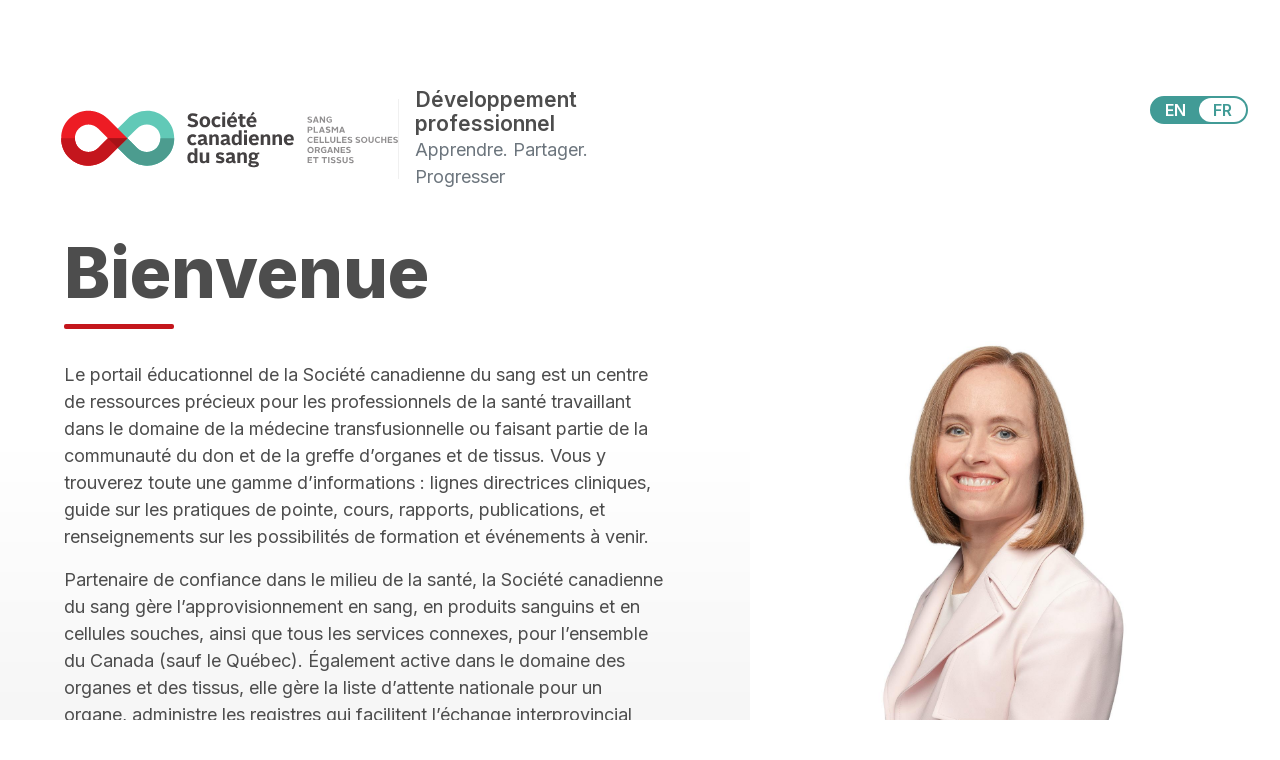

--- FILE ---
content_type: text/html; charset=UTF-8
request_url: https://profedu.blood.ca/fr?page=6
body_size: 12773
content:
<!DOCTYPE html>
<html lang="fr" dir="ltr" prefix="content: http://purl.org/rss/1.0/modules/content/  dc: http://purl.org/dc/terms/  foaf: http://xmlns.com/foaf/0.1/  og: http://ogp.me/ns#  rdfs: http://www.w3.org/2000/01/rdf-schema#  schema: http://schema.org/  sioc: http://rdfs.org/sioc/ns#  sioct: http://rdfs.org/sioc/types#  skos: http://www.w3.org/2004/02/skos/core#  xsd: http://www.w3.org/2001/XMLSchema# ">
  <head>
    <meta charset="utf-8" />
<link rel="canonical" href="https://profedu.blood.ca/fr" />
<link rel="shortlink" href="https://profedu.blood.ca/fr" />
<meta name="theme-color" content="#2A425A" />
<meta property="og:site_name" content="Professional Education" />
<meta property="og:type" content="Article" />
<meta property="og:url" content="https://profedu.blood.ca/fr/node/1853" />
<meta property="og:title" content="Bienvenue" />
<meta property="og:image" content="https://www.blood.ca/themes/custom/cbs_bootstrap_sass/CBS_Logo_descriptors_RGB-WhiteBG.svg" />
<meta name="twitter:card" content="summary" />
<meta name="twitter:title" content="Bienvenue" />
<meta name="twitter:url" content="https://profedu.blood.ca/fr/node/1853" />
<meta name="Generator" content="Drupal 9 (https://www.drupal.org)" />
<meta name="MobileOptimized" content="width" />
<meta name="HandheldFriendly" content="true" />
<meta name="viewport" content="width=device-width, initial-scale=1, shrink-to-fit=no" />
<link rel="stylesheet" href="https://fonts.googleapis.com/css?family=Barlow+Condensed:100,100italic,200,200italic,300,300italic,500,500italic,600,600italic,700,700italic,800,800italic,900,900italic,italic,regular|Inter:100,900,regular,200,300,500,600,700,800&amp;subset=latin" media="all" />
<meta http-equiv="x-ua-compatible" content="ie=edge" />
<link rel="stylesheet" href="https://use.fontawesome.com/releases/v5.7.2/css/all.css" />
<link rel="icon" href="/themes/custom/profedu_theme/favicon.png" type="image/png" />
<link rel="alternate" hreflang="en" href="https://profedu.blood.ca/en" />
<link rel="alternate" hreflang="fr" href="https://profedu.blood.ca/fr" />
<script src="/sites/default/files/google_tag//google_tag/gtm/google_tag.script.js?t945id" defer></script>

    <title>Bienvenue | Développement professionnel</title>
    <link rel="stylesheet" media="all" href="/sites/default/files/css/css_dH1gN74r-fQYmYMHpXELUspzBqRyTjwuUmZpoHF1Ky8.css" />
<link rel="stylesheet" media="all" href="/sites/default/files/css/css_yi3_LAKC28eDuMWdp3M3f6eS7SfhM7F9DOMMo7Z9o_4.css" />
<link rel="stylesheet" media="all" href="/sites/default/files/css/css_Vb7F5X46C1djVz_LJYHL24NR56JQdQxM1VDwewAoa1Y.css" />

    
  </head>
  <body class="fontyourface layout-no-sidebars has-featured-top page-node-1853 path-frontpage node--type-homepage">
    <a href="#main-content" class="visually-hidden focusable skip-link">
      Skip to main content
    </a>
    <noscript><iframe src="https://www.googletagmanager.com/ns.html?id=GTM-KHZFXKV" height="0" width="0" style="display:none;visibility:hidden"></iframe></noscript>
      <div class="dialog-off-canvas-main-canvas" data-off-canvas-main-canvas>
    <div id="page-wrapper" class="splash-page">
  <div id="page" class="d-flex flex-column">
      <section class="region region-top-header">
    <div id="block-feedbacktab" class="block block-simple-block block-simple-blockfeedback-tab">
  
    
      <div class="content">
      <div id="feedback"><a href="/fr/node/3"><i class="far fa-comment fa-fw pr-4"></i>Nous joindre</a></div>

    </div>
  </div>

  </section>

    <div class="splash-page-language-switcher">
                  <section class="region region-primary-menu">
    <div class="language-switcher-language-url block block-language block-language-blocklanguage-interface" id="block-languageswitcher-2" role="navigation">
  
    
      <div class="content">
      <ul class="links"><li hreflang="en" data-drupal-link-query="{&quot;page&quot;:&quot;6&quot;}" data-drupal-link-system-path="node/1853"><a href="/en/node/1853?page=6" class="language-link" aria-label="View this website in English" title="English" hreflang="en" data-drupal-link-query="{&quot;page&quot;:&quot;6&quot;}" data-drupal-link-system-path="node/1853">EN</a></li><li hreflang="fr" data-drupal-link-query="{&quot;page&quot;:&quot;6&quot;}" data-drupal-link-system-path="node/1853" class="is-active"><a href="/fr/node/1853?page=6" class="language-link is-active" aria-label="View this website in Français" title="Français" hreflang="fr" data-drupal-link-query="{&quot;page&quot;:&quot;6&quot;}" data-drupal-link-system-path="node/1853">FR</a></li></ul>
    </div>
  </div>

  </section>

                    </div>
    <div class="row flex-grow-1">

      <div class="col-12 col-lg-7 p-0">
        <div class="bg-brand-bottom h-100">
          <div class="bg-light-gradient h-100 d-flex flex-column">
            <div class="row m-0">
          <header id="header" class="header border-md-bottom border-light" role="banner" aria-label="Site header">
                                          <nav class="navbar pt-1 pt-xl-2 pl-xl-5 pr-xl-5" id="navbar-top">
                                    <div class="container">
                                        
                                                          </div>
                                  </nav>
                            <nav class="navbar navbar-expand-lg" id="navbar-main">
                                <div class="mx-md-3 mx-lg-4 mx-xl-5 px-xl-5">
                                      <section class="region region-header">
    <div class="site-branding-container row no-gutters">
  <div class="border border-light border-top-0 border-bottom-0 border-left-0">
          <div>
        <a href="/fr" title="Home" rel="home" class="navbar-brand mr-0">
                      <img style="height: 70px;" src="/themes/custom/profedu_theme/logo-main-fr.svg" alt="Home" class="img-fluid d-inline-block align-top" />
                  </a>
      </div>
      </div>
  <div class="site-branding__name-domain">
    <h2 class="h5 mt-0 mb-0">
      <span class="site-name">Développement professionnel</span>
          </h2>
          <div class="site-name-slogan text-muted">
        Apprendre. Partager. Progresser
      </div>
      </div>
</div>

  </section>

                                  </div>
                              </nav>
                      </header>
        </div>
                                          <div class="featured-top">
                  <aside class="featured-top__inner section container clearfix" role="complementary">
                      <div data-drupal-messages-fallback class="hidden"></div>


                  </aside>
                </div>
                                      <div id="main-wrapper" class="layout-main-wrapper clearfix d-flex h-100">
                              <div id="main" class="container">
                  
                  <div class="row row-offcanvas row-offcanvas-left clearfix">
                    <main class="main-content col order-first" id="content" role="main">
                      <section class="section">
                        <a id="main-content" tabindex="-1"></a>
                        <div class="mx-md-3 mx-lg-4 mx-xl-5 px-xl-5">
                            <section class="region region-content">
    <div id="block-profedu-theme-page-title" class="block block-core block-page-title-block">
  
    
      <div class="content">
      
  <h1 class="title"><span class="field field--name-title field--type-string field--label-hidden">Bienvenue</span>
</h1>


    </div>
  </div>
<div id="block-profedu-theme-content" class="block block-system block-system-main-block">
  
    
      <div class="content">
      <div class="node node--type-homepage node--view-mode-full ds-1col clearfix">

  

        <div  class="mb-2">
        
                  <p>Le portail éducationnel de la Société canadienne du sang est un centre de ressources précieux pour les professionnels de la santé travaillant dans le domaine de la médecine transfusionnelle ou faisant partie de la communauté du don et de la greffe d’organes et de tissus. Vous y trouverez toute une gamme d’informations : lignes directrices cliniques, guide sur les pratiques de pointe, cours, rapports, publications, et renseignements sur les possibilités de formation et événements à venir.</p>

<p>Partenaire de confiance dans le milieu de la santé, la Société canadienne du sang gère l’approvisionnement en sang, en produits sanguins et en cellules souches, ainsi que tous les services connexes, pour l’ensemble du Canada (sauf le Québec). Également active dans le domaine des organes et des tissus, elle gère la liste d’attente nationale pour un organe, administre les registres qui facilitent l’échange interprovincial d’organes et collabore à des initiatives stratégiques avec les organismes provinciaux afin d’améliorer le système de don et de greffe d’organes et de tissus pour le bien de la population canadienne.</p>
      
  
    </div>


            <div class="clearfix text-formatted field field--name-field-links field--type-text-long field--label-hidden field__item"><p class="text-align-center"><a class="btn btn-cbs-transfusion mr-2 mt-3 splash btn-lg" href="//profedu.blood.ca/fr/transfusion">Transfusion</a> <a class="btn btn-cbs-organs mr-2 mt-3 splash btn-lg" href="//profedu.blood.ca/fr/organes-et-tissus">Organes et tissus</a></p></div>
      

</div>


    </div>
  </div>

  </section>

                        </div>
                      </section>
                    </main>
                                                          </div>
                </div>
                          </div>
          </div>
        </div>
      </div>
              <div class="highlighted d-none d-lg-block col-12 col-lg-5 pb-5 pb-xl-0 p-0">
          <aside class="container section clearfix h-100 p-0" role="complementary">
              <div id="block-homepagebanner" class="h-100 d-flex block block-block-content block-block-content8493682c-513b-40e2-8198-c875cad7a02f">
  
    
      <div class="content">
      <div class="d-flex media-item-4188 h-100 block-content block-content--type-impact-header block-content--view-mode-homepage-impact-banner ds-1col clearfix">

  

        <div  class="mb-0 row">
        
            <div  class="offset-xl-1 col-xl-9 align-self-end">
                        <div class="flex-column media media--type-image media--view-mode-overlay ds-1col clearfix">

  

  
  <div class="field field--name-field-media-image field--type-image field--label-visually_hidden">
    <div class="field__label visually-hidden">Image</div>
              <div class="field__item">    <img class="img-fluid" srcset="/sites/default/files/styles/max_1300x1300/public/2021-07/Dr.Callum-8406_RGB%20%281%29.jpg?itok=oJM5vJAH 1048w, /sites/default/files/styles/max_2600x2600/public/2021-07/Dr.Callum-8406_RGB%20%281%29.jpg?itok=-OrGDKza 1213w" sizes="(min-width: 1290px) 1290px, 100vw" src="/sites/default/files/styles/max_1300x1300/public/2021-07/Dr.Callum-8406_RGB%20%281%29.jpg?itok=oJM5vJAH" alt="Dr. Jeannie Callum" typeof="foaf:Image" />


</div>
          </div>
      <div  class="no-paragraph-margin bg-white w-100">
        
            <div  class="p-3">
                        <p><strong>Jeannie Callum</strong><br />
Spécialiste de la médecine transfusionnelle et hématologue</p>
      
      </div>
  
    </div>



</div>


      
      </div>
  
    </div>



</div>


    </div>
  </div>


          </aside>
        </div>
          </div>
        <footer class="site-footer5">
                                    </footer>
  </div>
</div>

  </div>

    
    <script type="application/json" data-drupal-selector="drupal-settings-json">{"path":{"baseUrl":"\/","scriptPath":null,"pathPrefix":"fr\/","currentPath":"node\/1853","currentPathIsAdmin":false,"isFront":true,"currentLanguage":"fr","currentQuery":{"page":"6"}},"pluralDelimiter":"\u0003","suppressDeprecationErrors":true,"colorbox":{"opacity":"0.85","current":"{current} of {total}","previous":"\u00ab Prev","next":"Next \u00bb","close":"Close","maxWidth":"98%","maxHeight":"98%","fixed":true,"mobiledetect":true,"mobiledevicewidth":"480px"},"host":"https:\/\/profedu.blood.ca","exploreButtonText":"Explore this Stop","startButtonText":"Start Virtual Tour","nextButtonText":"Suivant","prevButtonText":"Pr\u00e9c.","imagesPath":"https:\/\/profedu.blood.ca\/modules\/custom\/virtual_tour\/images\/","user":{"uid":0,"permissionsHash":"4a7facd81f032ace843ccea43aab81d57ad88b5fafad70a86d2cdf129216a0ac"}}</script>
<script src="/sites/default/files/js/js_QW421QjpjI2Q4DA7INic2p8b-wTdBa_Sft2w8PCCa5o.js"></script>

  </body>
</html>


--- FILE ---
content_type: text/css
request_url: https://profedu.blood.ca/sites/default/files/css/css_yi3_LAKC28eDuMWdp3M3f6eS7SfhM7F9DOMMo7Z9o_4.css
body_size: 591239
content:
@import url("https://fonts.googleapis.com/css?family=Source+Sans+Pro:300,400,500,600,700");@import url("https://fonts.googleapis.com/css?family=Roboto:700");@import url("https://fonts.googleapis.com/css?family=Inter:300");@import url("https://fonts.googleapis.com/css?family=Barlow+Condensed:700");@import url("https://fonts.googleapis.com/icon?family=Material+Icons");@font-face{font-family:"tinytoggle";src:url(/themes/custom/profedu_theme/js/tinytoggle/fonts/tinytoggle.eot);src:url(/themes/custom/profedu_theme/js/tinytoggle/fonts/tinytoggle.eot#iefix) format("embedded-opentype"),url(/themes/custom/profedu_theme/js/tinytoggle/fonts/tinytoggle.woff) format("woff"),url(/themes/custom/profedu_theme/js/tinytoggle/fonts/tinytoggle.ttf) format("truetype"),url(/themes/custom/profedu_theme/js/tinytoggle/fonts/tinytoggle.svg#tinytoggle) format("svg");font-weight:normal;font-style:normal;}[data-icon]:before{font-family:"tinytoggle" !important;content:attr(data-icon);font-style:normal !important;font-weight:normal !important;font-variant:normal !important;text-transform:none !important;speak:none;line-height:1;-webkit-font-smoothing:antialiased;-moz-osx-font-smoothing:grayscale;}[class^="tt-"]:before,[class*=" tt-"]:before{font-family:"tinytoggle" !important;font-style:normal !important;font-weight:normal !important;font-variant:normal !important;text-transform:none !important;speak:none;line-height:1;vertical-align:middle;-webkit-font-smoothing:antialiased;-moz-osx-font-smoothing:grayscale;}.tiny-toggle{display:none;}.tt-check-circle:before{content:"b";}.tt-uncheck-circle:before{content:"c";}.tt-check-circle-empty-v:before{content:"d";}.tt-check-circle-full-v:before{content:"e";}.tt-check-square:before{content:"f";}.tt-check-v:before{content:"i";}.tt-check-square-outbound-v:before{content:"j";}.tt-uncheck-square:before{content:"a";}.tt-power:before{content:"k";}.tt-switch-off:before{content:"l";}.tt-switch-on:before{content:"m";}.tt-lock:before{content:"n";}.tt-smile:before{content:"q";}.tt-watch:before{content:"s";}.tt-heart:before{content:"u";}.tt-star:before{content:"v";}.tt-like:before{content:"x";}.tt{display:inline-block;}.tt-icon{cursor:pointer;}.tt-icon i{padding-top:0.075em;}.tt-label{cursor:pointer;font-size:0.8em;line-height:1em;padding:0px 0.5em;}.tt-hover{-moz-opacity:0.70;opacity:0.70;}.tt-disabled{-moz-opacity:0.40;opacity:0.40;}.tt-clearfix{clear:both;}.tt-switch-color{-webkit-transition:color 750ms ease;-moz-transition:color 750ms ease;-ms-transition:color 750ms ease;-o-transition:color 750ms ease;transition:color 750ms ease;}
:root{--blue:#007bff;--indigo:#6610f2;--purple:#6f42c1;--pink:#e83e8c;--red:#dc3545;--orange:#fd7e14;--yellow:#ffc107;--green:#28a745;--teal:#20c997;--cyan:#17a2b8;--white:#FFFFFF;--gray:#6c757d;--gray-dark:#343a40;--primary:#C4161C;--secondary:#419B96;--success:#28a745;--info:#17a2b8;--warning:#ffc107;--danger:#dc3545;--light:#F0F0F0;--dark:#4D4D4D;--breakpoint-xs:0;--breakpoint-mm:360px;--breakpoint-sm:576px;--breakpoint-md:768px;--breakpoint-lg:992px;--breakpoint-xl:1200px;--breakpoint-xxl:1400px;--font-family-sans-serif:"Source Sans Pro",sans-serif;--font-family-monospace:SFMono-Regular,Menlo,Monaco,Consolas,"Liberation Mono","Courier New",monospace;}*,*::before,*::after{-webkit-box-sizing:border-box;box-sizing:border-box;}html{font-family:sans-serif;line-height:1.15;-webkit-text-size-adjust:100%;-webkit-tap-highlight-color:rgba(0,0,0,0);}article,aside,figcaption,figure,footer,header,hgroup,main,nav,section{display:block;}body{margin:0;font-family:"Source Sans Pro",sans-serif;font-size:1.125rem;font-weight:400;line-height:1.5;color:#4D4D4D;text-align:left;background-color:#FFFFFF;}[tabindex="-1"]:focus:not(:focus-visible){outline:0 !important;}hr{-webkit-box-sizing:content-box;box-sizing:content-box;height:0;overflow:visible;}h1,h2,h3,h4,h5,h6{margin-top:0;margin-bottom:0.5rem;}p{margin-top:0;margin-bottom:1rem;}abbr[title],abbr[data-original-title]{text-decoration:underline;-webkit-text-decoration:underline dotted;text-decoration:underline dotted;cursor:help;border-bottom:0;text-decoration-skip-ink:none;}address{margin-bottom:1rem;font-style:normal;line-height:inherit;}ol,ul,dl{margin-top:0;margin-bottom:1rem;}ol ol,ul ul,ol ul,ul ol{margin-bottom:0;}dt{font-weight:700;}dd{margin-bottom:0.5rem;margin-left:0;}blockquote{margin:0 0 1rem;}b,strong{font-weight:bolder;}small{font-size:80%;}sub,sup{position:relative;font-size:75%;line-height:0;vertical-align:baseline;}sub{bottom:-0.25em;}sup{top:-0.5em;}a{color:#C4161C;text-decoration:none;background-color:transparent;}a:hover{color:#7f0e12;text-decoration:underline;}a:not([href]):not([class]){color:inherit;text-decoration:none;}a:not([href]):not([class]):hover{color:inherit;text-decoration:none;}pre,code,kbd,samp{font-family:SFMono-Regular,Menlo,Monaco,Consolas,"Liberation Mono","Courier New",monospace;font-size:1em;}pre{margin-top:0;margin-bottom:1rem;overflow:auto;-ms-overflow-style:scrollbar;}figure{margin:0 0 1rem;}img{vertical-align:middle;border-style:none;}svg{overflow:hidden;vertical-align:middle;}table{border-collapse:collapse;}caption{padding-top:0.75rem;padding-bottom:0.75rem;color:#6c757d;text-align:left;caption-side:bottom;}th{text-align:inherit;text-align:-webkit-match-parent;}label{display:inline-block;margin-bottom:0.5rem;}button{border-radius:0;}button:focus:not(:focus-visible){outline:0;}input,button,select,optgroup,textarea{margin:0;font-family:inherit;font-size:inherit;line-height:inherit;}button,input{overflow:visible;}button,select{text-transform:none;}[role=button]{cursor:pointer;}select{word-wrap:normal;}button,[type=button],[type=reset],[type=submit]{-webkit-appearance:button;}button:not(:disabled),[type=button]:not(:disabled),[type=reset]:not(:disabled),[type=submit]:not(:disabled){cursor:pointer;}button::-moz-focus-inner,[type=button]::-moz-focus-inner,[type=reset]::-moz-focus-inner,[type=submit]::-moz-focus-inner{padding:0;border-style:none;}input[type=radio],input[type=checkbox]{-webkit-box-sizing:border-box;box-sizing:border-box;padding:0;}textarea{overflow:auto;resize:vertical;}fieldset{min-width:0;padding:0;margin:0;border:0;}legend{display:block;width:100%;max-width:100%;padding:0;margin-bottom:0.5rem;font-size:1.5rem;line-height:inherit;color:inherit;white-space:normal;}progress{vertical-align:baseline;}[type=number]::-webkit-inner-spin-button,[type=number]::-webkit-outer-spin-button{height:auto;}[type=search]{outline-offset:-2px;-webkit-appearance:none;}[type=search]::-webkit-search-decoration{-webkit-appearance:none;}::-webkit-file-upload-button{font:inherit;-webkit-appearance:button;}output{display:inline-block;}summary{display:list-item;cursor:pointer;}template{display:none;}[hidden]{display:none !important;}h1,h2,h3,h4,h5,h6,.h1,.h2,.h3,.h4,.h5,.h6{margin-bottom:0.5rem;font-weight:500;line-height:1.2;}h1,.h1{font-size:2.5rem;}h2,.h2{font-size:2.2rem;}h3,.h3{font-size:1.875rem;}h4,.h4{font-size:1.6rem;}h5,.h5{font-size:1.3rem;}h6,.h6{font-size:1.1rem;}.lead{font-size:1.40625rem;font-weight:300;}.display-1{font-size:6rem;font-weight:300;line-height:1.2;}.display-2{font-size:5.5rem;font-weight:300;line-height:1.2;}.display-3{font-size:4.5rem;font-weight:300;line-height:1.2;}.display-4{font-size:3.5rem;font-weight:300;line-height:1.2;}hr{margin-top:1rem;margin-bottom:1rem;border:0;border-top:1px solid rgba(0,0,0,0.1);}small,.small,.paragraph--type-masonry-card .field--name-field-content p,.paragraph--type-masonry-card .field--name-field-content ul,.paragraph--type-single-column-text.team-member .field--name-field-content p,.paragraph--type-single-column-text.team-member .field--name-field-content ul{font-size:0.875em;font-weight:400;}mark,.mark{padding:0.2em;background-color:#fcf8e3;}.list-unstyled{padding-left:0;list-style:none;}.list-inline{padding-left:0;list-style:none;}.list-inline-item{display:inline-block;}.list-inline-item:not(:last-child){margin-right:0.5rem;}.initialism{font-size:90%;text-transform:uppercase;}.blockquote{margin-bottom:1rem;font-size:1.40625rem;}.blockquote-footer{display:block;font-size:0.875em;color:#6c757d;}.blockquote-footer::before{content:"— ";}.img-fluid,.video-embed-field-launch-modal img,.video-embed-field-launch-modal img > a > img,.img-fluid > img,.video-embed-field-launch-modal img > a > img > img,.img-fluid > a > img,.video-embed-field-launch-modal img > img > a > img,.video-embed-field-launch-modal img > a > img > a > img{max-width:100%;height:auto;}.img-thumbnail{padding:0.25rem;background-color:#FFFFFF;border:1px solid #dee2e6;border-radius:0.25rem;max-width:100%;height:auto;}.figure{display:inline-block;}.figure-img{margin-bottom:0.5rem;line-height:1;}.figure-caption{font-size:90%;color:#6c757d;}code{font-size:87.5%;color:#e83e8c;word-wrap:break-word;}a > code{color:inherit;}kbd{padding:0.2rem 0.4rem;font-size:87.5%;color:#FFFFFF;background-color:#212529;border-radius:10px;}kbd kbd{padding:0;font-size:100%;font-weight:700;}pre{display:block;font-size:87.5%;color:#212529;}pre code{font-size:inherit;color:inherit;word-break:normal;}.pre-scrollable{max-height:340px;overflow-y:scroll;}.container,.book-navigation .book-pager,.container-fluid,.container-xl,.container-lg,.container-md,.container-sm{width:100%;padding-right:20px;padding-left:20px;margin-right:auto;margin-left:auto;}@media (min-width:576px){.container-sm,.container-mm,.container,.book-navigation .book-pager{max-width:768px;}}@media (min-width:768px){.container-md,.container-sm,.container-mm,.container,.book-navigation .book-pager{max-width:992px;}}@media (min-width:992px){.container-lg,.container-md,.container-sm,.container-mm,.container,.book-navigation .book-pager{max-width:1200px;}}@media (min-width:1200px){.container-xl,.container-lg,.container-md,.container-sm,.container-mm,.container,.book-navigation .book-pager{max-width:1400px;}}.row{display:-webkit-box;display:-webkit-flex;display:-ms-flexbox;display:flex;-webkit-flex-wrap:wrap;-ms-flex-wrap:wrap;flex-wrap:wrap;margin-right:-20px;margin-left:-20px;}.no-gutters{margin-right:0;margin-left:0;}.no-gutters > .col,.no-gutters > [class*=col-]{padding-right:0;padding-left:0;}.col-xxl,.col-xxl-auto,.col-xxl-12,.col-xxl-11,.col-xxl-10,.col-xxl-9,.col-xxl-8,.col-xxl-7,.col-xxl-6,.col-xxl-5,.col-xxl-4,.col-xxl-3,.col-xxl-2,.col-xxl-1,.col-xl,.col-xl-auto,.col-xl-12,.col-xl-11,.col-xl-10,.col-xl-9,.col-xl-8,.col-xl-7,.col-xl-6,.col-xl-5,.col-xl-4,.col-xl-3,.col-xl-2,.col-xl-1,.col-lg,.col-lg-auto,.col-lg-12,.col-lg-11,.col-lg-10,.col-lg-9,.col-lg-8,.col-lg-7,.col-lg-6,.col-lg-5,.col-lg-4,.col-lg-3,.col-lg-2,.col-lg-1,.col-md,.col-md-auto,.col-md-12,.col-md-11,.col-md-10,.col-md-9,.col-md-8,.col-md-7,.col-md-6,.col-md-5,.col-md-4,.col-md-3,.col-md-2,.col-md-1,.col-sm,.col-sm-auto,.col-sm-12,.col-sm-11,.col-sm-10,.col-sm-9,.col-sm-8,.col-sm-7,.col-sm-6,.col-sm-5,.col-sm-4,.col-sm-3,.col-sm-2,.col-sm-1,.col-mm,.col-mm-auto,.col-mm-12,.col-mm-11,.col-mm-10,.col-mm-9,.col-mm-8,.col-mm-7,.col-mm-6,.col-mm-5,.col-mm-4,.col-mm-3,.col-mm-2,.col-mm-1,.col,.col-auto,.col-12,.col-11,.col-10,.col-9,.col-8,.col-7,.col-6,.col-5,.col-4,.col-3,.col-2,.col-1{position:relative;width:100%;padding-right:20px;padding-left:20px;}.col{-webkit-flex-basis:0;-ms-flex-preferred-size:0;flex-basis:0;-webkit-box-flex:1;-webkit-flex-grow:1;-ms-flex-positive:1;flex-grow:1;max-width:100%;}.row-cols-1 > *{-webkit-box-flex:0;-webkit-flex:0 0 100%;-ms-flex:0 0 100%;flex:0 0 100%;max-width:100%;}.row-cols-2 > *{-webkit-box-flex:0;-webkit-flex:0 0 50%;-ms-flex:0 0 50%;flex:0 0 50%;max-width:50%;}.row-cols-3 > *{-webkit-box-flex:0;-webkit-flex:0 0 33.3333333333%;-ms-flex:0 0 33.3333333333%;flex:0 0 33.3333333333%;max-width:33.3333333333%;}.row-cols-4 > *{-webkit-box-flex:0;-webkit-flex:0 0 25%;-ms-flex:0 0 25%;flex:0 0 25%;max-width:25%;}.row-cols-5 > *{-webkit-box-flex:0;-webkit-flex:0 0 20%;-ms-flex:0 0 20%;flex:0 0 20%;max-width:20%;}.row-cols-6 > *{-webkit-box-flex:0;-webkit-flex:0 0 16.6666666667%;-ms-flex:0 0 16.6666666667%;flex:0 0 16.6666666667%;max-width:16.6666666667%;}.col-auto{-webkit-box-flex:0;-webkit-flex:0 0 auto;-ms-flex:0 0 auto;flex:0 0 auto;width:auto;max-width:100%;}.col-1{-webkit-box-flex:0;-webkit-flex:0 0 8.33333333%;-ms-flex:0 0 8.33333333%;flex:0 0 8.33333333%;max-width:8.33333333%;}.col-2{-webkit-box-flex:0;-webkit-flex:0 0 16.66666667%;-ms-flex:0 0 16.66666667%;flex:0 0 16.66666667%;max-width:16.66666667%;}.col-3{-webkit-box-flex:0;-webkit-flex:0 0 25%;-ms-flex:0 0 25%;flex:0 0 25%;max-width:25%;}.col-4{-webkit-box-flex:0;-webkit-flex:0 0 33.33333333%;-ms-flex:0 0 33.33333333%;flex:0 0 33.33333333%;max-width:33.33333333%;}.col-5{-webkit-box-flex:0;-webkit-flex:0 0 41.66666667%;-ms-flex:0 0 41.66666667%;flex:0 0 41.66666667%;max-width:41.66666667%;}.col-6{-webkit-box-flex:0;-webkit-flex:0 0 50%;-ms-flex:0 0 50%;flex:0 0 50%;max-width:50%;}.col-7{-webkit-box-flex:0;-webkit-flex:0 0 58.33333333%;-ms-flex:0 0 58.33333333%;flex:0 0 58.33333333%;max-width:58.33333333%;}.col-8{-webkit-box-flex:0;-webkit-flex:0 0 66.66666667%;-ms-flex:0 0 66.66666667%;flex:0 0 66.66666667%;max-width:66.66666667%;}.col-9{-webkit-box-flex:0;-webkit-flex:0 0 75%;-ms-flex:0 0 75%;flex:0 0 75%;max-width:75%;}.col-10{-webkit-box-flex:0;-webkit-flex:0 0 83.33333333%;-ms-flex:0 0 83.33333333%;flex:0 0 83.33333333%;max-width:83.33333333%;}.col-11{-webkit-box-flex:0;-webkit-flex:0 0 91.66666667%;-ms-flex:0 0 91.66666667%;flex:0 0 91.66666667%;max-width:91.66666667%;}.col-12{-webkit-box-flex:0;-webkit-flex:0 0 100%;-ms-flex:0 0 100%;flex:0 0 100%;max-width:100%;}.order-first{-webkit-box-ordinal-group:0;-webkit-order:-1;-ms-flex-order:-1;order:-1;}.order-last{-webkit-box-ordinal-group:14;-webkit-order:13;-ms-flex-order:13;order:13;}.order-0{-webkit-box-ordinal-group:1;-webkit-order:0;-ms-flex-order:0;order:0;}.order-1{-webkit-box-ordinal-group:2;-webkit-order:1;-ms-flex-order:1;order:1;}.order-2{-webkit-box-ordinal-group:3;-webkit-order:2;-ms-flex-order:2;order:2;}.order-3{-webkit-box-ordinal-group:4;-webkit-order:3;-ms-flex-order:3;order:3;}.order-4{-webkit-box-ordinal-group:5;-webkit-order:4;-ms-flex-order:4;order:4;}.order-5{-webkit-box-ordinal-group:6;-webkit-order:5;-ms-flex-order:5;order:5;}.order-6{-webkit-box-ordinal-group:7;-webkit-order:6;-ms-flex-order:6;order:6;}.order-7{-webkit-box-ordinal-group:8;-webkit-order:7;-ms-flex-order:7;order:7;}.order-8{-webkit-box-ordinal-group:9;-webkit-order:8;-ms-flex-order:8;order:8;}.order-9{-webkit-box-ordinal-group:10;-webkit-order:9;-ms-flex-order:9;order:9;}.order-10{-webkit-box-ordinal-group:11;-webkit-order:10;-ms-flex-order:10;order:10;}.order-11{-webkit-box-ordinal-group:12;-webkit-order:11;-ms-flex-order:11;order:11;}.order-12{-webkit-box-ordinal-group:13;-webkit-order:12;-ms-flex-order:12;order:12;}.offset-1{margin-left:8.33333333%;}.offset-2{margin-left:16.66666667%;}.offset-3{margin-left:25%;}.offset-4{margin-left:33.33333333%;}.offset-5{margin-left:41.66666667%;}.offset-6{margin-left:50%;}.offset-7{margin-left:58.33333333%;}.offset-8{margin-left:66.66666667%;}.offset-9{margin-left:75%;}.offset-10{margin-left:83.33333333%;}.offset-11{margin-left:91.66666667%;}@media (min-width:360px){.col-mm{-webkit-flex-basis:0;-ms-flex-preferred-size:0;flex-basis:0;-webkit-box-flex:1;-webkit-flex-grow:1;-ms-flex-positive:1;flex-grow:1;max-width:100%;}.row-cols-mm-1 > *{-webkit-box-flex:0;-webkit-flex:0 0 100%;-ms-flex:0 0 100%;flex:0 0 100%;max-width:100%;}.row-cols-mm-2 > *{-webkit-box-flex:0;-webkit-flex:0 0 50%;-ms-flex:0 0 50%;flex:0 0 50%;max-width:50%;}.row-cols-mm-3 > *{-webkit-box-flex:0;-webkit-flex:0 0 33.3333333333%;-ms-flex:0 0 33.3333333333%;flex:0 0 33.3333333333%;max-width:33.3333333333%;}.row-cols-mm-4 > *{-webkit-box-flex:0;-webkit-flex:0 0 25%;-ms-flex:0 0 25%;flex:0 0 25%;max-width:25%;}.row-cols-mm-5 > *{-webkit-box-flex:0;-webkit-flex:0 0 20%;-ms-flex:0 0 20%;flex:0 0 20%;max-width:20%;}.row-cols-mm-6 > *{-webkit-box-flex:0;-webkit-flex:0 0 16.6666666667%;-ms-flex:0 0 16.6666666667%;flex:0 0 16.6666666667%;max-width:16.6666666667%;}.col-mm-auto{-webkit-box-flex:0;-webkit-flex:0 0 auto;-ms-flex:0 0 auto;flex:0 0 auto;width:auto;max-width:100%;}.col-mm-1{-webkit-box-flex:0;-webkit-flex:0 0 8.33333333%;-ms-flex:0 0 8.33333333%;flex:0 0 8.33333333%;max-width:8.33333333%;}.col-mm-2{-webkit-box-flex:0;-webkit-flex:0 0 16.66666667%;-ms-flex:0 0 16.66666667%;flex:0 0 16.66666667%;max-width:16.66666667%;}.col-mm-3{-webkit-box-flex:0;-webkit-flex:0 0 25%;-ms-flex:0 0 25%;flex:0 0 25%;max-width:25%;}.col-mm-4{-webkit-box-flex:0;-webkit-flex:0 0 33.33333333%;-ms-flex:0 0 33.33333333%;flex:0 0 33.33333333%;max-width:33.33333333%;}.col-mm-5{-webkit-box-flex:0;-webkit-flex:0 0 41.66666667%;-ms-flex:0 0 41.66666667%;flex:0 0 41.66666667%;max-width:41.66666667%;}.col-mm-6{-webkit-box-flex:0;-webkit-flex:0 0 50%;-ms-flex:0 0 50%;flex:0 0 50%;max-width:50%;}.col-mm-7{-webkit-box-flex:0;-webkit-flex:0 0 58.33333333%;-ms-flex:0 0 58.33333333%;flex:0 0 58.33333333%;max-width:58.33333333%;}.col-mm-8{-webkit-box-flex:0;-webkit-flex:0 0 66.66666667%;-ms-flex:0 0 66.66666667%;flex:0 0 66.66666667%;max-width:66.66666667%;}.col-mm-9{-webkit-box-flex:0;-webkit-flex:0 0 75%;-ms-flex:0 0 75%;flex:0 0 75%;max-width:75%;}.col-mm-10{-webkit-box-flex:0;-webkit-flex:0 0 83.33333333%;-ms-flex:0 0 83.33333333%;flex:0 0 83.33333333%;max-width:83.33333333%;}.col-mm-11{-webkit-box-flex:0;-webkit-flex:0 0 91.66666667%;-ms-flex:0 0 91.66666667%;flex:0 0 91.66666667%;max-width:91.66666667%;}.col-mm-12{-webkit-box-flex:0;-webkit-flex:0 0 100%;-ms-flex:0 0 100%;flex:0 0 100%;max-width:100%;}.order-mm-first{-webkit-box-ordinal-group:0;-webkit-order:-1;-ms-flex-order:-1;order:-1;}.order-mm-last{-webkit-box-ordinal-group:14;-webkit-order:13;-ms-flex-order:13;order:13;}.order-mm-0{-webkit-box-ordinal-group:1;-webkit-order:0;-ms-flex-order:0;order:0;}.order-mm-1{-webkit-box-ordinal-group:2;-webkit-order:1;-ms-flex-order:1;order:1;}.order-mm-2{-webkit-box-ordinal-group:3;-webkit-order:2;-ms-flex-order:2;order:2;}.order-mm-3{-webkit-box-ordinal-group:4;-webkit-order:3;-ms-flex-order:3;order:3;}.order-mm-4{-webkit-box-ordinal-group:5;-webkit-order:4;-ms-flex-order:4;order:4;}.order-mm-5{-webkit-box-ordinal-group:6;-webkit-order:5;-ms-flex-order:5;order:5;}.order-mm-6{-webkit-box-ordinal-group:7;-webkit-order:6;-ms-flex-order:6;order:6;}.order-mm-7{-webkit-box-ordinal-group:8;-webkit-order:7;-ms-flex-order:7;order:7;}.order-mm-8{-webkit-box-ordinal-group:9;-webkit-order:8;-ms-flex-order:8;order:8;}.order-mm-9{-webkit-box-ordinal-group:10;-webkit-order:9;-ms-flex-order:9;order:9;}.order-mm-10{-webkit-box-ordinal-group:11;-webkit-order:10;-ms-flex-order:10;order:10;}.order-mm-11{-webkit-box-ordinal-group:12;-webkit-order:11;-ms-flex-order:11;order:11;}.order-mm-12{-webkit-box-ordinal-group:13;-webkit-order:12;-ms-flex-order:12;order:12;}.offset-mm-0{margin-left:0;}.offset-mm-1{margin-left:8.33333333%;}.offset-mm-2{margin-left:16.66666667%;}.offset-mm-3{margin-left:25%;}.offset-mm-4{margin-left:33.33333333%;}.offset-mm-5{margin-left:41.66666667%;}.offset-mm-6{margin-left:50%;}.offset-mm-7{margin-left:58.33333333%;}.offset-mm-8{margin-left:66.66666667%;}.offset-mm-9{margin-left:75%;}.offset-mm-10{margin-left:83.33333333%;}.offset-mm-11{margin-left:91.66666667%;}}@media (min-width:576px){.col-sm{-webkit-flex-basis:0;-ms-flex-preferred-size:0;flex-basis:0;-webkit-box-flex:1;-webkit-flex-grow:1;-ms-flex-positive:1;flex-grow:1;max-width:100%;}.row-cols-sm-1 > *{-webkit-box-flex:0;-webkit-flex:0 0 100%;-ms-flex:0 0 100%;flex:0 0 100%;max-width:100%;}.row-cols-sm-2 > *{-webkit-box-flex:0;-webkit-flex:0 0 50%;-ms-flex:0 0 50%;flex:0 0 50%;max-width:50%;}.row-cols-sm-3 > *{-webkit-box-flex:0;-webkit-flex:0 0 33.3333333333%;-ms-flex:0 0 33.3333333333%;flex:0 0 33.3333333333%;max-width:33.3333333333%;}.row-cols-sm-4 > *{-webkit-box-flex:0;-webkit-flex:0 0 25%;-ms-flex:0 0 25%;flex:0 0 25%;max-width:25%;}.row-cols-sm-5 > *{-webkit-box-flex:0;-webkit-flex:0 0 20%;-ms-flex:0 0 20%;flex:0 0 20%;max-width:20%;}.row-cols-sm-6 > *{-webkit-box-flex:0;-webkit-flex:0 0 16.6666666667%;-ms-flex:0 0 16.6666666667%;flex:0 0 16.6666666667%;max-width:16.6666666667%;}.col-sm-auto{-webkit-box-flex:0;-webkit-flex:0 0 auto;-ms-flex:0 0 auto;flex:0 0 auto;width:auto;max-width:100%;}.col-sm-1{-webkit-box-flex:0;-webkit-flex:0 0 8.33333333%;-ms-flex:0 0 8.33333333%;flex:0 0 8.33333333%;max-width:8.33333333%;}.col-sm-2{-webkit-box-flex:0;-webkit-flex:0 0 16.66666667%;-ms-flex:0 0 16.66666667%;flex:0 0 16.66666667%;max-width:16.66666667%;}.col-sm-3{-webkit-box-flex:0;-webkit-flex:0 0 25%;-ms-flex:0 0 25%;flex:0 0 25%;max-width:25%;}.col-sm-4{-webkit-box-flex:0;-webkit-flex:0 0 33.33333333%;-ms-flex:0 0 33.33333333%;flex:0 0 33.33333333%;max-width:33.33333333%;}.col-sm-5{-webkit-box-flex:0;-webkit-flex:0 0 41.66666667%;-ms-flex:0 0 41.66666667%;flex:0 0 41.66666667%;max-width:41.66666667%;}.col-sm-6{-webkit-box-flex:0;-webkit-flex:0 0 50%;-ms-flex:0 0 50%;flex:0 0 50%;max-width:50%;}.col-sm-7{-webkit-box-flex:0;-webkit-flex:0 0 58.33333333%;-ms-flex:0 0 58.33333333%;flex:0 0 58.33333333%;max-width:58.33333333%;}.col-sm-8{-webkit-box-flex:0;-webkit-flex:0 0 66.66666667%;-ms-flex:0 0 66.66666667%;flex:0 0 66.66666667%;max-width:66.66666667%;}.col-sm-9{-webkit-box-flex:0;-webkit-flex:0 0 75%;-ms-flex:0 0 75%;flex:0 0 75%;max-width:75%;}.col-sm-10{-webkit-box-flex:0;-webkit-flex:0 0 83.33333333%;-ms-flex:0 0 83.33333333%;flex:0 0 83.33333333%;max-width:83.33333333%;}.col-sm-11{-webkit-box-flex:0;-webkit-flex:0 0 91.66666667%;-ms-flex:0 0 91.66666667%;flex:0 0 91.66666667%;max-width:91.66666667%;}.col-sm-12{-webkit-box-flex:0;-webkit-flex:0 0 100%;-ms-flex:0 0 100%;flex:0 0 100%;max-width:100%;}.order-sm-first{-webkit-box-ordinal-group:0;-webkit-order:-1;-ms-flex-order:-1;order:-1;}.order-sm-last{-webkit-box-ordinal-group:14;-webkit-order:13;-ms-flex-order:13;order:13;}.order-sm-0{-webkit-box-ordinal-group:1;-webkit-order:0;-ms-flex-order:0;order:0;}.order-sm-1{-webkit-box-ordinal-group:2;-webkit-order:1;-ms-flex-order:1;order:1;}.order-sm-2{-webkit-box-ordinal-group:3;-webkit-order:2;-ms-flex-order:2;order:2;}.order-sm-3{-webkit-box-ordinal-group:4;-webkit-order:3;-ms-flex-order:3;order:3;}.order-sm-4{-webkit-box-ordinal-group:5;-webkit-order:4;-ms-flex-order:4;order:4;}.order-sm-5{-webkit-box-ordinal-group:6;-webkit-order:5;-ms-flex-order:5;order:5;}.order-sm-6{-webkit-box-ordinal-group:7;-webkit-order:6;-ms-flex-order:6;order:6;}.order-sm-7{-webkit-box-ordinal-group:8;-webkit-order:7;-ms-flex-order:7;order:7;}.order-sm-8{-webkit-box-ordinal-group:9;-webkit-order:8;-ms-flex-order:8;order:8;}.order-sm-9{-webkit-box-ordinal-group:10;-webkit-order:9;-ms-flex-order:9;order:9;}.order-sm-10{-webkit-box-ordinal-group:11;-webkit-order:10;-ms-flex-order:10;order:10;}.order-sm-11{-webkit-box-ordinal-group:12;-webkit-order:11;-ms-flex-order:11;order:11;}.order-sm-12{-webkit-box-ordinal-group:13;-webkit-order:12;-ms-flex-order:12;order:12;}.offset-sm-0{margin-left:0;}.offset-sm-1{margin-left:8.33333333%;}.offset-sm-2{margin-left:16.66666667%;}.offset-sm-3{margin-left:25%;}.offset-sm-4{margin-left:33.33333333%;}.offset-sm-5{margin-left:41.66666667%;}.offset-sm-6{margin-left:50%;}.offset-sm-7{margin-left:58.33333333%;}.offset-sm-8{margin-left:66.66666667%;}.offset-sm-9{margin-left:75%;}.offset-sm-10{margin-left:83.33333333%;}.offset-sm-11{margin-left:91.66666667%;}}@media (min-width:768px){.col-md{-webkit-flex-basis:0;-ms-flex-preferred-size:0;flex-basis:0;-webkit-box-flex:1;-webkit-flex-grow:1;-ms-flex-positive:1;flex-grow:1;max-width:100%;}.row-cols-md-1 > *{-webkit-box-flex:0;-webkit-flex:0 0 100%;-ms-flex:0 0 100%;flex:0 0 100%;max-width:100%;}.row-cols-md-2 > *{-webkit-box-flex:0;-webkit-flex:0 0 50%;-ms-flex:0 0 50%;flex:0 0 50%;max-width:50%;}.row-cols-md-3 > *{-webkit-box-flex:0;-webkit-flex:0 0 33.3333333333%;-ms-flex:0 0 33.3333333333%;flex:0 0 33.3333333333%;max-width:33.3333333333%;}.row-cols-md-4 > *{-webkit-box-flex:0;-webkit-flex:0 0 25%;-ms-flex:0 0 25%;flex:0 0 25%;max-width:25%;}.row-cols-md-5 > *{-webkit-box-flex:0;-webkit-flex:0 0 20%;-ms-flex:0 0 20%;flex:0 0 20%;max-width:20%;}.row-cols-md-6 > *{-webkit-box-flex:0;-webkit-flex:0 0 16.6666666667%;-ms-flex:0 0 16.6666666667%;flex:0 0 16.6666666667%;max-width:16.6666666667%;}.col-md-auto{-webkit-box-flex:0;-webkit-flex:0 0 auto;-ms-flex:0 0 auto;flex:0 0 auto;width:auto;max-width:100%;}.col-md-1{-webkit-box-flex:0;-webkit-flex:0 0 8.33333333%;-ms-flex:0 0 8.33333333%;flex:0 0 8.33333333%;max-width:8.33333333%;}.col-md-2{-webkit-box-flex:0;-webkit-flex:0 0 16.66666667%;-ms-flex:0 0 16.66666667%;flex:0 0 16.66666667%;max-width:16.66666667%;}.col-md-3{-webkit-box-flex:0;-webkit-flex:0 0 25%;-ms-flex:0 0 25%;flex:0 0 25%;max-width:25%;}.col-md-4{-webkit-box-flex:0;-webkit-flex:0 0 33.33333333%;-ms-flex:0 0 33.33333333%;flex:0 0 33.33333333%;max-width:33.33333333%;}.col-md-5{-webkit-box-flex:0;-webkit-flex:0 0 41.66666667%;-ms-flex:0 0 41.66666667%;flex:0 0 41.66666667%;max-width:41.66666667%;}.col-md-6{-webkit-box-flex:0;-webkit-flex:0 0 50%;-ms-flex:0 0 50%;flex:0 0 50%;max-width:50%;}.col-md-7{-webkit-box-flex:0;-webkit-flex:0 0 58.33333333%;-ms-flex:0 0 58.33333333%;flex:0 0 58.33333333%;max-width:58.33333333%;}.col-md-8{-webkit-box-flex:0;-webkit-flex:0 0 66.66666667%;-ms-flex:0 0 66.66666667%;flex:0 0 66.66666667%;max-width:66.66666667%;}.col-md-9{-webkit-box-flex:0;-webkit-flex:0 0 75%;-ms-flex:0 0 75%;flex:0 0 75%;max-width:75%;}.col-md-10{-webkit-box-flex:0;-webkit-flex:0 0 83.33333333%;-ms-flex:0 0 83.33333333%;flex:0 0 83.33333333%;max-width:83.33333333%;}.col-md-11{-webkit-box-flex:0;-webkit-flex:0 0 91.66666667%;-ms-flex:0 0 91.66666667%;flex:0 0 91.66666667%;max-width:91.66666667%;}.col-md-12{-webkit-box-flex:0;-webkit-flex:0 0 100%;-ms-flex:0 0 100%;flex:0 0 100%;max-width:100%;}.order-md-first{-webkit-box-ordinal-group:0;-webkit-order:-1;-ms-flex-order:-1;order:-1;}.order-md-last{-webkit-box-ordinal-group:14;-webkit-order:13;-ms-flex-order:13;order:13;}.order-md-0{-webkit-box-ordinal-group:1;-webkit-order:0;-ms-flex-order:0;order:0;}.order-md-1{-webkit-box-ordinal-group:2;-webkit-order:1;-ms-flex-order:1;order:1;}.order-md-2{-webkit-box-ordinal-group:3;-webkit-order:2;-ms-flex-order:2;order:2;}.order-md-3{-webkit-box-ordinal-group:4;-webkit-order:3;-ms-flex-order:3;order:3;}.order-md-4{-webkit-box-ordinal-group:5;-webkit-order:4;-ms-flex-order:4;order:4;}.order-md-5{-webkit-box-ordinal-group:6;-webkit-order:5;-ms-flex-order:5;order:5;}.order-md-6{-webkit-box-ordinal-group:7;-webkit-order:6;-ms-flex-order:6;order:6;}.order-md-7{-webkit-box-ordinal-group:8;-webkit-order:7;-ms-flex-order:7;order:7;}.order-md-8{-webkit-box-ordinal-group:9;-webkit-order:8;-ms-flex-order:8;order:8;}.order-md-9{-webkit-box-ordinal-group:10;-webkit-order:9;-ms-flex-order:9;order:9;}.order-md-10{-webkit-box-ordinal-group:11;-webkit-order:10;-ms-flex-order:10;order:10;}.order-md-11{-webkit-box-ordinal-group:12;-webkit-order:11;-ms-flex-order:11;order:11;}.order-md-12{-webkit-box-ordinal-group:13;-webkit-order:12;-ms-flex-order:12;order:12;}.offset-md-0{margin-left:0;}.offset-md-1{margin-left:8.33333333%;}.offset-md-2{margin-left:16.66666667%;}.offset-md-3{margin-left:25%;}.offset-md-4{margin-left:33.33333333%;}.offset-md-5{margin-left:41.66666667%;}.offset-md-6{margin-left:50%;}.offset-md-7{margin-left:58.33333333%;}.offset-md-8{margin-left:66.66666667%;}.offset-md-9{margin-left:75%;}.offset-md-10{margin-left:83.33333333%;}.offset-md-11{margin-left:91.66666667%;}}@media (min-width:992px){.col-lg{-webkit-flex-basis:0;-ms-flex-preferred-size:0;flex-basis:0;-webkit-box-flex:1;-webkit-flex-grow:1;-ms-flex-positive:1;flex-grow:1;max-width:100%;}.row-cols-lg-1 > *{-webkit-box-flex:0;-webkit-flex:0 0 100%;-ms-flex:0 0 100%;flex:0 0 100%;max-width:100%;}.row-cols-lg-2 > *{-webkit-box-flex:0;-webkit-flex:0 0 50%;-ms-flex:0 0 50%;flex:0 0 50%;max-width:50%;}.row-cols-lg-3 > *{-webkit-box-flex:0;-webkit-flex:0 0 33.3333333333%;-ms-flex:0 0 33.3333333333%;flex:0 0 33.3333333333%;max-width:33.3333333333%;}.row-cols-lg-4 > *{-webkit-box-flex:0;-webkit-flex:0 0 25%;-ms-flex:0 0 25%;flex:0 0 25%;max-width:25%;}.row-cols-lg-5 > *{-webkit-box-flex:0;-webkit-flex:0 0 20%;-ms-flex:0 0 20%;flex:0 0 20%;max-width:20%;}.row-cols-lg-6 > *{-webkit-box-flex:0;-webkit-flex:0 0 16.6666666667%;-ms-flex:0 0 16.6666666667%;flex:0 0 16.6666666667%;max-width:16.6666666667%;}.col-lg-auto{-webkit-box-flex:0;-webkit-flex:0 0 auto;-ms-flex:0 0 auto;flex:0 0 auto;width:auto;max-width:100%;}.col-lg-1{-webkit-box-flex:0;-webkit-flex:0 0 8.33333333%;-ms-flex:0 0 8.33333333%;flex:0 0 8.33333333%;max-width:8.33333333%;}.col-lg-2{-webkit-box-flex:0;-webkit-flex:0 0 16.66666667%;-ms-flex:0 0 16.66666667%;flex:0 0 16.66666667%;max-width:16.66666667%;}.col-lg-3{-webkit-box-flex:0;-webkit-flex:0 0 25%;-ms-flex:0 0 25%;flex:0 0 25%;max-width:25%;}.col-lg-4{-webkit-box-flex:0;-webkit-flex:0 0 33.33333333%;-ms-flex:0 0 33.33333333%;flex:0 0 33.33333333%;max-width:33.33333333%;}.col-lg-5{-webkit-box-flex:0;-webkit-flex:0 0 41.66666667%;-ms-flex:0 0 41.66666667%;flex:0 0 41.66666667%;max-width:41.66666667%;}.col-lg-6{-webkit-box-flex:0;-webkit-flex:0 0 50%;-ms-flex:0 0 50%;flex:0 0 50%;max-width:50%;}.col-lg-7{-webkit-box-flex:0;-webkit-flex:0 0 58.33333333%;-ms-flex:0 0 58.33333333%;flex:0 0 58.33333333%;max-width:58.33333333%;}.col-lg-8{-webkit-box-flex:0;-webkit-flex:0 0 66.66666667%;-ms-flex:0 0 66.66666667%;flex:0 0 66.66666667%;max-width:66.66666667%;}.col-lg-9{-webkit-box-flex:0;-webkit-flex:0 0 75%;-ms-flex:0 0 75%;flex:0 0 75%;max-width:75%;}.col-lg-10{-webkit-box-flex:0;-webkit-flex:0 0 83.33333333%;-ms-flex:0 0 83.33333333%;flex:0 0 83.33333333%;max-width:83.33333333%;}.col-lg-11{-webkit-box-flex:0;-webkit-flex:0 0 91.66666667%;-ms-flex:0 0 91.66666667%;flex:0 0 91.66666667%;max-width:91.66666667%;}.col-lg-12{-webkit-box-flex:0;-webkit-flex:0 0 100%;-ms-flex:0 0 100%;flex:0 0 100%;max-width:100%;}.order-lg-first{-webkit-box-ordinal-group:0;-webkit-order:-1;-ms-flex-order:-1;order:-1;}.order-lg-last{-webkit-box-ordinal-group:14;-webkit-order:13;-ms-flex-order:13;order:13;}.order-lg-0{-webkit-box-ordinal-group:1;-webkit-order:0;-ms-flex-order:0;order:0;}.order-lg-1{-webkit-box-ordinal-group:2;-webkit-order:1;-ms-flex-order:1;order:1;}.order-lg-2{-webkit-box-ordinal-group:3;-webkit-order:2;-ms-flex-order:2;order:2;}.order-lg-3{-webkit-box-ordinal-group:4;-webkit-order:3;-ms-flex-order:3;order:3;}.order-lg-4{-webkit-box-ordinal-group:5;-webkit-order:4;-ms-flex-order:4;order:4;}.order-lg-5{-webkit-box-ordinal-group:6;-webkit-order:5;-ms-flex-order:5;order:5;}.order-lg-6{-webkit-box-ordinal-group:7;-webkit-order:6;-ms-flex-order:6;order:6;}.order-lg-7{-webkit-box-ordinal-group:8;-webkit-order:7;-ms-flex-order:7;order:7;}.order-lg-8{-webkit-box-ordinal-group:9;-webkit-order:8;-ms-flex-order:8;order:8;}.order-lg-9{-webkit-box-ordinal-group:10;-webkit-order:9;-ms-flex-order:9;order:9;}.order-lg-10{-webkit-box-ordinal-group:11;-webkit-order:10;-ms-flex-order:10;order:10;}.order-lg-11{-webkit-box-ordinal-group:12;-webkit-order:11;-ms-flex-order:11;order:11;}.order-lg-12{-webkit-box-ordinal-group:13;-webkit-order:12;-ms-flex-order:12;order:12;}.offset-lg-0{margin-left:0;}.offset-lg-1{margin-left:8.33333333%;}.offset-lg-2{margin-left:16.66666667%;}.offset-lg-3{margin-left:25%;}.offset-lg-4{margin-left:33.33333333%;}.offset-lg-5{margin-left:41.66666667%;}.offset-lg-6{margin-left:50%;}.offset-lg-7{margin-left:58.33333333%;}.offset-lg-8{margin-left:66.66666667%;}.offset-lg-9{margin-left:75%;}.offset-lg-10{margin-left:83.33333333%;}.offset-lg-11{margin-left:91.66666667%;}}@media (min-width:1200px){.col-xl{-webkit-flex-basis:0;-ms-flex-preferred-size:0;flex-basis:0;-webkit-box-flex:1;-webkit-flex-grow:1;-ms-flex-positive:1;flex-grow:1;max-width:100%;}.row-cols-xl-1 > *{-webkit-box-flex:0;-webkit-flex:0 0 100%;-ms-flex:0 0 100%;flex:0 0 100%;max-width:100%;}.row-cols-xl-2 > *{-webkit-box-flex:0;-webkit-flex:0 0 50%;-ms-flex:0 0 50%;flex:0 0 50%;max-width:50%;}.row-cols-xl-3 > *{-webkit-box-flex:0;-webkit-flex:0 0 33.3333333333%;-ms-flex:0 0 33.3333333333%;flex:0 0 33.3333333333%;max-width:33.3333333333%;}.row-cols-xl-4 > *{-webkit-box-flex:0;-webkit-flex:0 0 25%;-ms-flex:0 0 25%;flex:0 0 25%;max-width:25%;}.row-cols-xl-5 > *{-webkit-box-flex:0;-webkit-flex:0 0 20%;-ms-flex:0 0 20%;flex:0 0 20%;max-width:20%;}.row-cols-xl-6 > *{-webkit-box-flex:0;-webkit-flex:0 0 16.6666666667%;-ms-flex:0 0 16.6666666667%;flex:0 0 16.6666666667%;max-width:16.6666666667%;}.col-xl-auto{-webkit-box-flex:0;-webkit-flex:0 0 auto;-ms-flex:0 0 auto;flex:0 0 auto;width:auto;max-width:100%;}.col-xl-1{-webkit-box-flex:0;-webkit-flex:0 0 8.33333333%;-ms-flex:0 0 8.33333333%;flex:0 0 8.33333333%;max-width:8.33333333%;}.col-xl-2{-webkit-box-flex:0;-webkit-flex:0 0 16.66666667%;-ms-flex:0 0 16.66666667%;flex:0 0 16.66666667%;max-width:16.66666667%;}.col-xl-3{-webkit-box-flex:0;-webkit-flex:0 0 25%;-ms-flex:0 0 25%;flex:0 0 25%;max-width:25%;}.col-xl-4{-webkit-box-flex:0;-webkit-flex:0 0 33.33333333%;-ms-flex:0 0 33.33333333%;flex:0 0 33.33333333%;max-width:33.33333333%;}.col-xl-5{-webkit-box-flex:0;-webkit-flex:0 0 41.66666667%;-ms-flex:0 0 41.66666667%;flex:0 0 41.66666667%;max-width:41.66666667%;}.col-xl-6{-webkit-box-flex:0;-webkit-flex:0 0 50%;-ms-flex:0 0 50%;flex:0 0 50%;max-width:50%;}.col-xl-7{-webkit-box-flex:0;-webkit-flex:0 0 58.33333333%;-ms-flex:0 0 58.33333333%;flex:0 0 58.33333333%;max-width:58.33333333%;}.col-xl-8{-webkit-box-flex:0;-webkit-flex:0 0 66.66666667%;-ms-flex:0 0 66.66666667%;flex:0 0 66.66666667%;max-width:66.66666667%;}.col-xl-9{-webkit-box-flex:0;-webkit-flex:0 0 75%;-ms-flex:0 0 75%;flex:0 0 75%;max-width:75%;}.col-xl-10{-webkit-box-flex:0;-webkit-flex:0 0 83.33333333%;-ms-flex:0 0 83.33333333%;flex:0 0 83.33333333%;max-width:83.33333333%;}.col-xl-11{-webkit-box-flex:0;-webkit-flex:0 0 91.66666667%;-ms-flex:0 0 91.66666667%;flex:0 0 91.66666667%;max-width:91.66666667%;}.col-xl-12{-webkit-box-flex:0;-webkit-flex:0 0 100%;-ms-flex:0 0 100%;flex:0 0 100%;max-width:100%;}.order-xl-first{-webkit-box-ordinal-group:0;-webkit-order:-1;-ms-flex-order:-1;order:-1;}.order-xl-last{-webkit-box-ordinal-group:14;-webkit-order:13;-ms-flex-order:13;order:13;}.order-xl-0{-webkit-box-ordinal-group:1;-webkit-order:0;-ms-flex-order:0;order:0;}.order-xl-1{-webkit-box-ordinal-group:2;-webkit-order:1;-ms-flex-order:1;order:1;}.order-xl-2{-webkit-box-ordinal-group:3;-webkit-order:2;-ms-flex-order:2;order:2;}.order-xl-3{-webkit-box-ordinal-group:4;-webkit-order:3;-ms-flex-order:3;order:3;}.order-xl-4{-webkit-box-ordinal-group:5;-webkit-order:4;-ms-flex-order:4;order:4;}.order-xl-5{-webkit-box-ordinal-group:6;-webkit-order:5;-ms-flex-order:5;order:5;}.order-xl-6{-webkit-box-ordinal-group:7;-webkit-order:6;-ms-flex-order:6;order:6;}.order-xl-7{-webkit-box-ordinal-group:8;-webkit-order:7;-ms-flex-order:7;order:7;}.order-xl-8{-webkit-box-ordinal-group:9;-webkit-order:8;-ms-flex-order:8;order:8;}.order-xl-9{-webkit-box-ordinal-group:10;-webkit-order:9;-ms-flex-order:9;order:9;}.order-xl-10{-webkit-box-ordinal-group:11;-webkit-order:10;-ms-flex-order:10;order:10;}.order-xl-11{-webkit-box-ordinal-group:12;-webkit-order:11;-ms-flex-order:11;order:11;}.order-xl-12{-webkit-box-ordinal-group:13;-webkit-order:12;-ms-flex-order:12;order:12;}.offset-xl-0{margin-left:0;}.offset-xl-1{margin-left:8.33333333%;}.offset-xl-2{margin-left:16.66666667%;}.offset-xl-3{margin-left:25%;}.offset-xl-4{margin-left:33.33333333%;}.offset-xl-5{margin-left:41.66666667%;}.offset-xl-6{margin-left:50%;}.offset-xl-7{margin-left:58.33333333%;}.offset-xl-8{margin-left:66.66666667%;}.offset-xl-9{margin-left:75%;}.offset-xl-10{margin-left:83.33333333%;}.offset-xl-11{margin-left:91.66666667%;}}@media (min-width:1400px){.col-xxl{-webkit-flex-basis:0;-ms-flex-preferred-size:0;flex-basis:0;-webkit-box-flex:1;-webkit-flex-grow:1;-ms-flex-positive:1;flex-grow:1;max-width:100%;}.row-cols-xxl-1 > *{-webkit-box-flex:0;-webkit-flex:0 0 100%;-ms-flex:0 0 100%;flex:0 0 100%;max-width:100%;}.row-cols-xxl-2 > *{-webkit-box-flex:0;-webkit-flex:0 0 50%;-ms-flex:0 0 50%;flex:0 0 50%;max-width:50%;}.row-cols-xxl-3 > *{-webkit-box-flex:0;-webkit-flex:0 0 33.3333333333%;-ms-flex:0 0 33.3333333333%;flex:0 0 33.3333333333%;max-width:33.3333333333%;}.row-cols-xxl-4 > *{-webkit-box-flex:0;-webkit-flex:0 0 25%;-ms-flex:0 0 25%;flex:0 0 25%;max-width:25%;}.row-cols-xxl-5 > *{-webkit-box-flex:0;-webkit-flex:0 0 20%;-ms-flex:0 0 20%;flex:0 0 20%;max-width:20%;}.row-cols-xxl-6 > *{-webkit-box-flex:0;-webkit-flex:0 0 16.6666666667%;-ms-flex:0 0 16.6666666667%;flex:0 0 16.6666666667%;max-width:16.6666666667%;}.col-xxl-auto{-webkit-box-flex:0;-webkit-flex:0 0 auto;-ms-flex:0 0 auto;flex:0 0 auto;width:auto;max-width:100%;}.col-xxl-1{-webkit-box-flex:0;-webkit-flex:0 0 8.33333333%;-ms-flex:0 0 8.33333333%;flex:0 0 8.33333333%;max-width:8.33333333%;}.col-xxl-2{-webkit-box-flex:0;-webkit-flex:0 0 16.66666667%;-ms-flex:0 0 16.66666667%;flex:0 0 16.66666667%;max-width:16.66666667%;}.col-xxl-3{-webkit-box-flex:0;-webkit-flex:0 0 25%;-ms-flex:0 0 25%;flex:0 0 25%;max-width:25%;}.col-xxl-4{-webkit-box-flex:0;-webkit-flex:0 0 33.33333333%;-ms-flex:0 0 33.33333333%;flex:0 0 33.33333333%;max-width:33.33333333%;}.col-xxl-5{-webkit-box-flex:0;-webkit-flex:0 0 41.66666667%;-ms-flex:0 0 41.66666667%;flex:0 0 41.66666667%;max-width:41.66666667%;}.col-xxl-6{-webkit-box-flex:0;-webkit-flex:0 0 50%;-ms-flex:0 0 50%;flex:0 0 50%;max-width:50%;}.col-xxl-7{-webkit-box-flex:0;-webkit-flex:0 0 58.33333333%;-ms-flex:0 0 58.33333333%;flex:0 0 58.33333333%;max-width:58.33333333%;}.col-xxl-8{-webkit-box-flex:0;-webkit-flex:0 0 66.66666667%;-ms-flex:0 0 66.66666667%;flex:0 0 66.66666667%;max-width:66.66666667%;}.col-xxl-9{-webkit-box-flex:0;-webkit-flex:0 0 75%;-ms-flex:0 0 75%;flex:0 0 75%;max-width:75%;}.col-xxl-10{-webkit-box-flex:0;-webkit-flex:0 0 83.33333333%;-ms-flex:0 0 83.33333333%;flex:0 0 83.33333333%;max-width:83.33333333%;}.col-xxl-11{-webkit-box-flex:0;-webkit-flex:0 0 91.66666667%;-ms-flex:0 0 91.66666667%;flex:0 0 91.66666667%;max-width:91.66666667%;}.col-xxl-12{-webkit-box-flex:0;-webkit-flex:0 0 100%;-ms-flex:0 0 100%;flex:0 0 100%;max-width:100%;}.order-xxl-first{-webkit-box-ordinal-group:0;-webkit-order:-1;-ms-flex-order:-1;order:-1;}.order-xxl-last{-webkit-box-ordinal-group:14;-webkit-order:13;-ms-flex-order:13;order:13;}.order-xxl-0{-webkit-box-ordinal-group:1;-webkit-order:0;-ms-flex-order:0;order:0;}.order-xxl-1{-webkit-box-ordinal-group:2;-webkit-order:1;-ms-flex-order:1;order:1;}.order-xxl-2{-webkit-box-ordinal-group:3;-webkit-order:2;-ms-flex-order:2;order:2;}.order-xxl-3{-webkit-box-ordinal-group:4;-webkit-order:3;-ms-flex-order:3;order:3;}.order-xxl-4{-webkit-box-ordinal-group:5;-webkit-order:4;-ms-flex-order:4;order:4;}.order-xxl-5{-webkit-box-ordinal-group:6;-webkit-order:5;-ms-flex-order:5;order:5;}.order-xxl-6{-webkit-box-ordinal-group:7;-webkit-order:6;-ms-flex-order:6;order:6;}.order-xxl-7{-webkit-box-ordinal-group:8;-webkit-order:7;-ms-flex-order:7;order:7;}.order-xxl-8{-webkit-box-ordinal-group:9;-webkit-order:8;-ms-flex-order:8;order:8;}.order-xxl-9{-webkit-box-ordinal-group:10;-webkit-order:9;-ms-flex-order:9;order:9;}.order-xxl-10{-webkit-box-ordinal-group:11;-webkit-order:10;-ms-flex-order:10;order:10;}.order-xxl-11{-webkit-box-ordinal-group:12;-webkit-order:11;-ms-flex-order:11;order:11;}.order-xxl-12{-webkit-box-ordinal-group:13;-webkit-order:12;-ms-flex-order:12;order:12;}.offset-xxl-0{margin-left:0;}.offset-xxl-1{margin-left:8.33333333%;}.offset-xxl-2{margin-left:16.66666667%;}.offset-xxl-3{margin-left:25%;}.offset-xxl-4{margin-left:33.33333333%;}.offset-xxl-5{margin-left:41.66666667%;}.offset-xxl-6{margin-left:50%;}.offset-xxl-7{margin-left:58.33333333%;}.offset-xxl-8{margin-left:66.66666667%;}.offset-xxl-9{margin-left:75%;}.offset-xxl-10{margin-left:83.33333333%;}.offset-xxl-11{margin-left:91.66666667%;}}.table{width:100%;margin-bottom:1rem;color:#4D4D4D;}.table th,.table td{padding:0.75rem;vertical-align:top;border-top:1px solid #dee2e6;}.table thead th{vertical-align:bottom;border-bottom:2px solid #dee2e6;}.table tbody + tbody{border-top:2px solid #dee2e6;}.table-sm th,.table-sm td{padding:0.3rem;}.table-bordered{border:1px solid #dee2e6;}.table-bordered th,.table-bordered td{border:1px solid #dee2e6;}.table-bordered thead th,.table-bordered thead td{border-bottom-width:2px;}.table-borderless th,.table-borderless td,.table-borderless thead th,.table-borderless tbody + tbody{border:0;}.table-striped tbody tr:nth-of-type(odd){background-color:rgba(0,0,0,0.05);}.table-hover tbody tr:hover{color:#4D4D4D;background-color:rgba(0,0,0,0.075);}.table-primary,.table-primary > th,.table-primary > td{background-color:#eebebf;}.table-primary th,.table-primary td,.table-primary thead th,.table-primary tbody + tbody{border-color:#e08689;}.table-hover .table-primary:hover{background-color:#e9aaab;}.table-hover .table-primary:hover > td,.table-hover .table-primary:hover > th{background-color:#e9aaab;}.table-secondary,.table-secondary > th,.table-secondary > td{background-color:#cae3e2;}.table-secondary th,.table-secondary td,.table-secondary thead th,.table-secondary tbody + tbody{border-color:#9ccbc8;}.table-hover .table-secondary:hover{background-color:#b9dad9;}.table-hover .table-secondary:hover > td,.table-hover .table-secondary:hover > th{background-color:#b9dad9;}.table-success,.table-success > th,.table-success > td{background-color:#c3e6cb;}.table-success th,.table-success td,.table-success thead th,.table-success tbody + tbody{border-color:#8fd19e;}.table-hover .table-success:hover{background-color:#b1dfbb;}.table-hover .table-success:hover > td,.table-hover .table-success:hover > th{background-color:#b1dfbb;}.table-info,.table-info > th,.table-info > td{background-color:#bee5eb;}.table-info th,.table-info td,.table-info thead th,.table-info tbody + tbody{border-color:#86cfda;}.table-hover .table-info:hover{background-color:#abdde5;}.table-hover .table-info:hover > td,.table-hover .table-info:hover > th{background-color:#abdde5;}.table-warning,.table-warning > th,.table-warning > td{background-color:#ffeeba;}.table-warning th,.table-warning td,.table-warning thead th,.table-warning tbody + tbody{border-color:#ffdf7e;}.table-hover .table-warning:hover{background-color:#ffe8a1;}.table-hover .table-warning:hover > td,.table-hover .table-warning:hover > th{background-color:#ffe8a1;}.table-danger,.table-danger > th,.table-danger > td{background-color:#f5c6cb;}.table-danger th,.table-danger td,.table-danger thead th,.table-danger tbody + tbody{border-color:#ed969e;}.table-hover .table-danger:hover{background-color:#f1b0b7;}.table-hover .table-danger:hover > td,.table-hover .table-danger:hover > th{background-color:#f1b0b7;}.table-light,.table-light > th,.table-light > td{background-color:#fbfbfb;}.table-light th,.table-light td,.table-light thead th,.table-light tbody + tbody{border-color:#f7f7f7;}.table-hover .table-light:hover{background-color:#eeeeee;}.table-hover .table-light:hover > td,.table-hover .table-light:hover > th{background-color:#eeeeee;}.table-dark,.table-dark > th,.table-dark > td{background-color:#cdcdcd;}.table-dark th,.table-dark td,.table-dark thead th,.table-dark tbody + tbody{border-color:#a2a2a2;}.table-hover .table-dark:hover{background-color:silver;}.table-hover .table-dark:hover > td,.table-hover .table-dark:hover > th{background-color:silver;}.table-active,.table-active > th,.table-active > td{background-color:rgba(0,0,0,0.075);}.table-hover .table-active:hover{background-color:rgba(0,0,0,0.075);}.table-hover .table-active:hover > td,.table-hover .table-active:hover > th{background-color:rgba(0,0,0,0.075);}.table .thead-dark th{color:#FFFFFF;background-color:#343a40;border-color:#454d55;}.table .thead-light th{color:#495057;background-color:#e9ecef;border-color:#dee2e6;}.table-dark{color:#FFFFFF;background-color:#343a40;}.table-dark th,.table-dark td,.table-dark thead th{border-color:#454d55;}.table-dark.table-bordered{border:0;}.table-dark.table-striped tbody tr:nth-of-type(odd){background-color:rgba(255,255,255,0.05);}.table-dark.table-hover tbody tr:hover{color:#FFFFFF;background-color:rgba(255,255,255,0.075);}@media (max-width:359.98px){.table-responsive-mm{display:block;width:100%;overflow-x:auto;-webkit-overflow-scrolling:touch;}.table-responsive-mm > .table-bordered{border:0;}}@media (max-width:575.98px){.table-responsive-sm{display:block;width:100%;overflow-x:auto;-webkit-overflow-scrolling:touch;}.table-responsive-sm > .table-bordered{border:0;}}@media (max-width:767.98px){.table-responsive-md{display:block;width:100%;overflow-x:auto;-webkit-overflow-scrolling:touch;}.table-responsive-md > .table-bordered{border:0;}}@media (max-width:991.98px){.table-responsive-lg{display:block;width:100%;overflow-x:auto;-webkit-overflow-scrolling:touch;}.table-responsive-lg > .table-bordered{border:0;}}@media (max-width:1199.98px){.table-responsive-xl{display:block;width:100%;overflow-x:auto;-webkit-overflow-scrolling:touch;}.table-responsive-xl > .table-bordered{border:0;}}@media (max-width:1399.98px){.table-responsive-xxl{display:block;width:100%;overflow-x:auto;-webkit-overflow-scrolling:touch;}.table-responsive-xxl > .table-bordered{border:0;}}.table-responsive{display:block;width:100%;overflow-x:auto;-webkit-overflow-scrolling:touch;}.table-responsive > .table-bordered{border:0;}.form-control{display:block;width:100%;height:calc(1.5em + 0.75rem + 2px);padding:0.375rem 0.75rem;font-size:1.125rem;font-weight:400;line-height:1.5;color:#495057;background-color:#FFFFFF;-webkit-background-clip:padding-box;background-clip:padding-box;border:1px solid #ced4da;border-radius:0.25rem;-webkit-transition:border-color 0.15s ease-in-out,-webkit-box-shadow 0.15s ease-in-out;transition:border-color 0.15s ease-in-out,-webkit-box-shadow 0.15s ease-in-out;-o-transition:border-color 0.15s ease-in-out,box-shadow 0.15s ease-in-out;transition:border-color 0.15s ease-in-out,box-shadow 0.15s ease-in-out;transition:border-color 0.15s ease-in-out,box-shadow 0.15s ease-in-out,-webkit-box-shadow 0.15s ease-in-out;}@media (prefers-reduced-motion:reduce){.form-control{-webkit-transition:none;-o-transition:none;transition:none;}}.form-control::-ms-expand{background-color:transparent;border:0;}.form-control:focus{color:#495057;background-color:#FFFFFF;border-color:#ee6b70;outline:0;-webkit-box-shadow:0 0 0 0.2rem rgba(196,22,28,0.25);box-shadow:0 0 0 0.2rem rgba(196,22,28,0.25);}.form-control::-webkit-input-placeholder{color:#6c757d;opacity:1;}.form-control::-moz-placeholder{color:#6c757d;opacity:1;}.form-control::-ms-input-placeholder{color:#6c757d;opacity:1;}.form-control::placeholder{color:#6c757d;opacity:1;}.form-control:disabled,.form-control[readonly]{background-color:#e9ecef;opacity:1;}input[type=date].form-control,input[type=time].form-control,input[type=datetime-local].form-control,input[type=month].form-control{-webkit-appearance:none;-moz-appearance:none;appearance:none;}select.form-control:-moz-focusring{color:transparent;text-shadow:0 0 0 #495057;}select.form-control:focus::-ms-value{color:#495057;background-color:#FFFFFF;}.form-control-file,.form-control-range{display:block;width:100%;}.col-form-label{padding-top:calc(0.375rem + 1px);padding-bottom:calc(0.375rem + 1px);margin-bottom:0;font-size:inherit;line-height:1.5;}.col-form-label-lg{padding-top:calc(0.5rem + 1px);padding-bottom:calc(0.5rem + 1px);font-size:1.40625rem;line-height:1.5;}.col-form-label-sm{padding-top:calc(0.25rem + 1px);padding-bottom:calc(0.25rem + 1px);font-size:0.984375rem;line-height:1.5;}.form-control-plaintext{display:block;width:100%;padding:0.375rem 0;margin-bottom:0;font-size:1.125rem;line-height:1.5;color:#4D4D4D;background-color:transparent;border:solid transparent;border-width:1px 0;}.form-control-plaintext.form-control-sm,.form-control-plaintext.form-control-lg{padding-right:0;padding-left:0;}.form-control-sm{height:calc(1.5em + 0.5rem + 2px);padding:0.25rem 0.5rem;font-size:0.984375rem;line-height:1.5;border-radius:10px;}.form-control-lg{height:calc(1.5em + 1rem + 2px);padding:0.5rem 1rem;font-size:1.40625rem;line-height:1.5;border-radius:0.3rem;}select.form-control[size],select.form-control[multiple]{height:auto;}textarea.form-control{height:auto;}.form-group{margin-bottom:1rem;}.form-text{display:block;margin-top:0.25rem;}.form-row{display:-webkit-box;display:-webkit-flex;display:-ms-flexbox;display:flex;-webkit-flex-wrap:wrap;-ms-flex-wrap:wrap;flex-wrap:wrap;margin-right:-5px;margin-left:-5px;}.form-row > .col,.form-row > [class*=col-]{padding-right:5px;padding-left:5px;}.form-check{position:relative;display:block;padding-left:1.25rem;}.form-check-input{position:absolute;margin-top:0.3rem;margin-left:-1.25rem;}.form-check-input[disabled] ~ .form-check-label,.form-check-input:disabled ~ .form-check-label{color:#6c757d;}.form-check-label{margin-bottom:0;}.form-check-inline{display:-webkit-inline-box;display:-webkit-inline-flex;display:-ms-inline-flexbox;display:inline-flex;-webkit-box-align:center;-webkit-align-items:center;-ms-flex-align:center;align-items:center;padding-left:0;margin-right:0.75rem;}.form-check-inline .form-check-input{position:static;margin-top:0;margin-right:0.3125rem;margin-left:0;}.valid-feedback{display:none;width:100%;margin-top:0.25rem;font-size:0.875em;color:#28a745;}.valid-tooltip{position:absolute;top:100%;left:0;z-index:5;display:none;max-width:100%;padding:0.25rem 0.5rem;margin-top:0.1rem;font-size:0.984375rem;line-height:1.5;color:#FFFFFF;background-color:rgba(40,167,69,0.9);border-radius:0.25rem;}.form-row > .col > .valid-tooltip,.form-row > [class*=col-] > .valid-tooltip{left:5px;}.was-validated :valid ~ .valid-feedback,.was-validated :valid ~ .valid-tooltip,.is-valid ~ .valid-feedback,.is-valid ~ .valid-tooltip{display:block;}.was-validated .form-control:valid,.form-control.is-valid{border-color:#28a745;padding-right:calc(1.5em + 0.75rem) !important;background-image:url("data:image/svg+xml,%3csvg xmlns='http://www.w3.org/2000/svg' width='8' height='8' viewBox='0 0 8 8'%3e%3cpath fill='%2328a745' d='M2.3 6.73L.6 4.53c-.4-1.04.46-1.4 1.1-.8l1.1 1.4 3.4-3.8c.6-.63 1.6-.27 1.2.7l-4 4.6c-.43.5-.8.4-1.1.1z'/%3e%3c/svg%3e");background-repeat:no-repeat;background-position:right calc(0.375em + 0.1875rem) center;-webkit-background-size:calc(0.75em + 0.375rem) calc(0.75em + 0.375rem);background-size:calc(0.75em + 0.375rem) calc(0.75em + 0.375rem);}.was-validated .form-control:valid:focus,.form-control.is-valid:focus{border-color:#28a745;-webkit-box-shadow:0 0 0 0.2rem rgba(40,167,69,0.25);box-shadow:0 0 0 0.2rem rgba(40,167,69,0.25);}.was-validated select.form-control:valid,select.form-control.is-valid{padding-right:3rem !important;background-position:right 1.5rem center;}.was-validated textarea.form-control:valid,textarea.form-control.is-valid{padding-right:calc(1.5em + 0.75rem);background-position:top calc(0.375em + 0.1875rem) right calc(0.375em + 0.1875rem);}.was-validated .custom-select:valid,.custom-select.is-valid{border-color:#28a745;padding-right:calc(0.75em + 2.3125rem) !important;background:url("data:image/svg+xml,%3csvg xmlns='http://www.w3.org/2000/svg' width='4' height='5' viewBox='0 0 4 5'%3e%3cpath fill='%23343a40' d='M2 0L0 2h4zm0 5L0 3h4z'/%3e%3c/svg%3e") right 0.75rem center/8px 10px no-repeat,#FFFFFF url("data:image/svg+xml,%3csvg xmlns='http://www.w3.org/2000/svg' width='8' height='8' viewBox='0 0 8 8'%3e%3cpath fill='%2328a745' d='M2.3 6.73L.6 4.53c-.4-1.04.46-1.4 1.1-.8l1.1 1.4 3.4-3.8c.6-.63 1.6-.27 1.2.7l-4 4.6c-.43.5-.8.4-1.1.1z'/%3e%3c/svg%3e") center right 1.75rem/calc(0.75em + 0.375rem) calc(0.75em + 0.375rem) no-repeat;}.was-validated .custom-select:valid:focus,.custom-select.is-valid:focus{border-color:#28a745;-webkit-box-shadow:0 0 0 0.2rem rgba(40,167,69,0.25);box-shadow:0 0 0 0.2rem rgba(40,167,69,0.25);}.was-validated .form-check-input:valid ~ .form-check-label,.form-check-input.is-valid ~ .form-check-label{color:#28a745;}.was-validated .form-check-input:valid ~ .valid-feedback,.was-validated .form-check-input:valid ~ .valid-tooltip,.form-check-input.is-valid ~ .valid-feedback,.form-check-input.is-valid ~ .valid-tooltip{display:block;}.was-validated .custom-control-input:valid ~ .custom-control-label,.custom-control-input.is-valid ~ .custom-control-label{color:#28a745;}.was-validated .custom-control-input:valid ~ .custom-control-label::before,.custom-control-input.is-valid ~ .custom-control-label::before{border-color:#28a745;}.was-validated .custom-control-input:valid:checked ~ .custom-control-label::before,.custom-control-input.is-valid:checked ~ .custom-control-label::before{border-color:#34ce57;background-color:#34ce57;}.was-validated .custom-control-input:valid:focus ~ .custom-control-label::before,.custom-control-input.is-valid:focus ~ .custom-control-label::before{-webkit-box-shadow:0 0 0 0.2rem rgba(40,167,69,0.25);box-shadow:0 0 0 0.2rem rgba(40,167,69,0.25);}.was-validated .custom-control-input:valid:focus:not(:checked) ~ .custom-control-label::before,.custom-control-input.is-valid:focus:not(:checked) ~ .custom-control-label::before{border-color:#28a745;}.was-validated .custom-file-input:valid ~ .custom-file-label,.custom-file-input.is-valid ~ .custom-file-label{border-color:#28a745;}.was-validated .custom-file-input:valid:focus ~ .custom-file-label,.custom-file-input.is-valid:focus ~ .custom-file-label{border-color:#28a745;-webkit-box-shadow:0 0 0 0.2rem rgba(40,167,69,0.25);box-shadow:0 0 0 0.2rem rgba(40,167,69,0.25);}.invalid-feedback{display:none;width:100%;margin-top:0.25rem;font-size:0.875em;color:#dc3545;}.invalid-tooltip{position:absolute;top:100%;left:0;z-index:5;display:none;max-width:100%;padding:0.25rem 0.5rem;margin-top:0.1rem;font-size:0.984375rem;line-height:1.5;color:#FFFFFF;background-color:rgba(220,53,69,0.9);border-radius:0.25rem;}.form-row > .col > .invalid-tooltip,.form-row > [class*=col-] > .invalid-tooltip{left:5px;}.was-validated :invalid ~ .invalid-feedback,.was-validated :invalid ~ .invalid-tooltip,.is-invalid ~ .invalid-feedback,.is-invalid ~ .invalid-tooltip{display:block;}.was-validated .form-control:invalid,.form-control.is-invalid{border-color:#dc3545;padding-right:calc(1.5em + 0.75rem) !important;background-image:url("data:image/svg+xml,%3csvg xmlns='http://www.w3.org/2000/svg' width='12' height='12' fill='none' stroke='%23dc3545' viewBox='0 0 12 12'%3e%3ccircle cx='6' cy='6' r='4.5'/%3e%3cpath stroke-linejoin='round' d='M5.8 3.6h.4L6 6.5z'/%3e%3ccircle cx='6' cy='8.2' r='.6' fill='%23dc3545' stroke='none'/%3e%3c/svg%3e");background-repeat:no-repeat;background-position:right calc(0.375em + 0.1875rem) center;-webkit-background-size:calc(0.75em + 0.375rem) calc(0.75em + 0.375rem);background-size:calc(0.75em + 0.375rem) calc(0.75em + 0.375rem);}.was-validated .form-control:invalid:focus,.form-control.is-invalid:focus{border-color:#dc3545;-webkit-box-shadow:0 0 0 0.2rem rgba(220,53,69,0.25);box-shadow:0 0 0 0.2rem rgba(220,53,69,0.25);}.was-validated select.form-control:invalid,select.form-control.is-invalid{padding-right:3rem !important;background-position:right 1.5rem center;}.was-validated textarea.form-control:invalid,textarea.form-control.is-invalid{padding-right:calc(1.5em + 0.75rem);background-position:top calc(0.375em + 0.1875rem) right calc(0.375em + 0.1875rem);}.was-validated .custom-select:invalid,.custom-select.is-invalid{border-color:#dc3545;padding-right:calc(0.75em + 2.3125rem) !important;background:url("data:image/svg+xml,%3csvg xmlns='http://www.w3.org/2000/svg' width='4' height='5' viewBox='0 0 4 5'%3e%3cpath fill='%23343a40' d='M2 0L0 2h4zm0 5L0 3h4z'/%3e%3c/svg%3e") right 0.75rem center/8px 10px no-repeat,#FFFFFF url("data:image/svg+xml,%3csvg xmlns='http://www.w3.org/2000/svg' width='12' height='12' fill='none' stroke='%23dc3545' viewBox='0 0 12 12'%3e%3ccircle cx='6' cy='6' r='4.5'/%3e%3cpath stroke-linejoin='round' d='M5.8 3.6h.4L6 6.5z'/%3e%3ccircle cx='6' cy='8.2' r='.6' fill='%23dc3545' stroke='none'/%3e%3c/svg%3e") center right 1.75rem/calc(0.75em + 0.375rem) calc(0.75em + 0.375rem) no-repeat;}.was-validated .custom-select:invalid:focus,.custom-select.is-invalid:focus{border-color:#dc3545;-webkit-box-shadow:0 0 0 0.2rem rgba(220,53,69,0.25);box-shadow:0 0 0 0.2rem rgba(220,53,69,0.25);}.was-validated .form-check-input:invalid ~ .form-check-label,.form-check-input.is-invalid ~ .form-check-label{color:#dc3545;}.was-validated .form-check-input:invalid ~ .invalid-feedback,.was-validated .form-check-input:invalid ~ .invalid-tooltip,.form-check-input.is-invalid ~ .invalid-feedback,.form-check-input.is-invalid ~ .invalid-tooltip{display:block;}.was-validated .custom-control-input:invalid ~ .custom-control-label,.custom-control-input.is-invalid ~ .custom-control-label{color:#dc3545;}.was-validated .custom-control-input:invalid ~ .custom-control-label::before,.custom-control-input.is-invalid ~ .custom-control-label::before{border-color:#dc3545;}.was-validated .custom-control-input:invalid:checked ~ .custom-control-label::before,.custom-control-input.is-invalid:checked ~ .custom-control-label::before{border-color:#e4606d;background-color:#e4606d;}.was-validated .custom-control-input:invalid:focus ~ .custom-control-label::before,.custom-control-input.is-invalid:focus ~ .custom-control-label::before{-webkit-box-shadow:0 0 0 0.2rem rgba(220,53,69,0.25);box-shadow:0 0 0 0.2rem rgba(220,53,69,0.25);}.was-validated .custom-control-input:invalid:focus:not(:checked) ~ .custom-control-label::before,.custom-control-input.is-invalid:focus:not(:checked) ~ .custom-control-label::before{border-color:#dc3545;}.was-validated .custom-file-input:invalid ~ .custom-file-label,.custom-file-input.is-invalid ~ .custom-file-label{border-color:#dc3545;}.was-validated .custom-file-input:invalid:focus ~ .custom-file-label,.custom-file-input.is-invalid:focus ~ .custom-file-label{border-color:#dc3545;-webkit-box-shadow:0 0 0 0.2rem rgba(220,53,69,0.25);box-shadow:0 0 0 0.2rem rgba(220,53,69,0.25);}.form-inline{display:-webkit-box;display:-webkit-flex;display:-ms-flexbox;display:flex;-webkit-box-orient:horizontal;-webkit-box-direction:normal;-webkit-flex-flow:row wrap;-ms-flex-flow:row wrap;flex-flow:row wrap;-webkit-box-align:center;-webkit-align-items:center;-ms-flex-align:center;align-items:center;}.form-inline .form-check{width:100%;}@media (min-width:576px){.form-inline label{display:-webkit-box;display:-webkit-flex;display:-ms-flexbox;display:flex;-webkit-box-align:center;-webkit-align-items:center;-ms-flex-align:center;align-items:center;-webkit-box-pack:center;-webkit-justify-content:center;-ms-flex-pack:center;justify-content:center;margin-bottom:0;}.form-inline .form-group{display:-webkit-box;display:-webkit-flex;display:-ms-flexbox;display:flex;-webkit-box-flex:0;-webkit-flex:0 0 auto;-ms-flex:0 0 auto;flex:0 0 auto;-webkit-box-orient:horizontal;-webkit-box-direction:normal;-webkit-flex-flow:row wrap;-ms-flex-flow:row wrap;flex-flow:row wrap;-webkit-box-align:center;-webkit-align-items:center;-ms-flex-align:center;align-items:center;margin-bottom:0;}.form-inline .form-control{display:inline-block;width:auto;vertical-align:middle;}.form-inline .form-control-plaintext{display:inline-block;}.form-inline .input-group,.form-inline .custom-select{width:auto;}.form-inline .form-check{display:-webkit-box;display:-webkit-flex;display:-ms-flexbox;display:flex;-webkit-box-align:center;-webkit-align-items:center;-ms-flex-align:center;align-items:center;-webkit-box-pack:center;-webkit-justify-content:center;-ms-flex-pack:center;justify-content:center;width:auto;padding-left:0;}.form-inline .form-check-input{position:relative;-webkit-flex-shrink:0;-ms-flex-negative:0;flex-shrink:0;margin-top:0;margin-right:0.25rem;margin-left:0;}.form-inline .custom-control{-webkit-box-align:center;-webkit-align-items:center;-ms-flex-align:center;align-items:center;-webkit-box-pack:center;-webkit-justify-content:center;-ms-flex-pack:center;justify-content:center;}.form-inline .custom-control-label{margin-bottom:0;}}.btn,.block-facets-summary .facet-summary-item--clear a,.block-facets-summary .facet-summary-item--facet a{display:inline-block;font-weight:400;color:#4D4D4D;text-align:center;vertical-align:middle;-webkit-user-select:none;-moz-user-select:none;-ms-user-select:none;user-select:none;background-color:transparent;border:1px solid transparent;padding:0.375rem 0.75rem;font-size:1.125rem;line-height:1.5;border-radius:0.25rem;-webkit-transition:color 0.15s ease-in-out,background-color 0.15s ease-in-out,border-color 0.15s ease-in-out,-webkit-box-shadow 0.15s ease-in-out;transition:color 0.15s ease-in-out,background-color 0.15s ease-in-out,border-color 0.15s ease-in-out,-webkit-box-shadow 0.15s ease-in-out;-o-transition:color 0.15s ease-in-out,background-color 0.15s ease-in-out,border-color 0.15s ease-in-out,box-shadow 0.15s ease-in-out;transition:color 0.15s ease-in-out,background-color 0.15s ease-in-out,border-color 0.15s ease-in-out,box-shadow 0.15s ease-in-out;transition:color 0.15s ease-in-out,background-color 0.15s ease-in-out,border-color 0.15s ease-in-out,box-shadow 0.15s ease-in-out,-webkit-box-shadow 0.15s ease-in-out;}@media (prefers-reduced-motion:reduce){.btn,.block-facets-summary .facet-summary-item--clear a,.block-facets-summary .facet-summary-item--facet a{-webkit-transition:none;-o-transition:none;transition:none;}}.btn:hover,.block-facets-summary .facet-summary-item--clear a:hover,.block-facets-summary .facet-summary-item--facet a:hover{color:#4D4D4D;text-decoration:none;}.btn:focus,.block-facets-summary .facet-summary-item--clear a:focus,.block-facets-summary .facet-summary-item--facet a:focus,.btn.focus,.block-facets-summary .facet-summary-item--clear a.focus,.block-facets-summary .facet-summary-item--facet a.focus{outline:0;-webkit-box-shadow:0 0 0 0.2rem rgba(196,22,28,0.25);box-shadow:0 0 0 0.2rem rgba(196,22,28,0.25);}.btn.disabled,.block-facets-summary .facet-summary-item--clear a.disabled,.block-facets-summary .facet-summary-item--facet a.disabled,.btn:disabled,.block-facets-summary .facet-summary-item--clear a:disabled,.block-facets-summary .facet-summary-item--facet a:disabled{opacity:0.65;}.btn:not(:disabled):not(.disabled),.block-facets-summary .facet-summary-item--clear a:not(:disabled):not(.disabled),.block-facets-summary .facet-summary-item--facet a:not(:disabled):not(.disabled){cursor:pointer;}a.btn.disabled,.block-facets-summary .facet-summary-item--clear a.disabled,.block-facets-summary .facet-summary-item--facet a.disabled,fieldset:disabled a.btn,fieldset:disabled .block-facets-summary .facet-summary-item--clear a,.block-facets-summary .facet-summary-item--clear fieldset:disabled a,fieldset:disabled .block-facets-summary .facet-summary-item--facet a,.block-facets-summary .facet-summary-item--facet fieldset:disabled a{pointer-events:none;}.btn-primary,.block-facets-summary .facet-summary-item--facet a{color:#FFFFFF;background-color:#C4161C;border-color:#C4161C;}.btn-primary:hover,.block-facets-summary .facet-summary-item--facet a:hover{color:#FFFFFF;background-color:#a21217;border-color:#961115;}.btn-primary:focus,.block-facets-summary .facet-summary-item--facet a:focus,.btn-primary.focus,.block-facets-summary .facet-summary-item--facet a.focus{color:#FFFFFF;background-color:#a21217;border-color:#961115;-webkit-box-shadow:0 0 0 0.2rem rgba(205,57,62,0.5);box-shadow:0 0 0 0.2rem rgba(205,57,62,0.5);}.btn-primary.disabled,.block-facets-summary .facet-summary-item--facet a.disabled,.btn-primary:disabled,.block-facets-summary .facet-summary-item--facet a:disabled{color:#FFFFFF;background-color:#C4161C;border-color:#C4161C;}.btn-primary:not(:disabled):not(.disabled):active,.block-facets-summary .facet-summary-item--facet a:not(:disabled):not(.disabled):active,.btn-primary:not(:disabled):not(.disabled).active,.block-facets-summary .facet-summary-item--facet a:not(:disabled):not(.disabled).active,.show > .btn-primary.dropdown-toggle,.block-facets-summary .facet-summary-item--facet .show > a.dropdown-toggle{color:#FFFFFF;background-color:#961115;border-color:#8b1014;}.btn-primary:not(:disabled):not(.disabled):active:focus,.block-facets-summary .facet-summary-item--facet a:not(:disabled):not(.disabled):active:focus,.btn-primary:not(:disabled):not(.disabled).active:focus,.block-facets-summary .facet-summary-item--facet a:not(:disabled):not(.disabled).active:focus,.show > .btn-primary.dropdown-toggle:focus,.block-facets-summary .facet-summary-item--facet .show > a.dropdown-toggle:focus{-webkit-box-shadow:0 0 0 0.2rem rgba(205,57,62,0.5);box-shadow:0 0 0 0.2rem rgba(205,57,62,0.5);}.btn-secondary,.block-facets-summary .facet-summary-item--clear a{color:#FFFFFF;background-color:#419B96;border-color:#419B96;}.btn-secondary:hover,.block-facets-summary .facet-summary-item--clear a:hover{color:#FFFFFF;background-color:#36807c;border-color:#327773;}.btn-secondary:focus,.block-facets-summary .facet-summary-item--clear a:focus,.btn-secondary.focus,.block-facets-summary .facet-summary-item--clear a.focus{color:#FFFFFF;background-color:#36807c;border-color:#327773;-webkit-box-shadow:0 0 0 0.2rem rgba(94,170,166,0.5);box-shadow:0 0 0 0.2rem rgba(94,170,166,0.5);}.btn-secondary.disabled,.block-facets-summary .facet-summary-item--clear a.disabled,.btn-secondary:disabled,.block-facets-summary .facet-summary-item--clear a:disabled{color:#FFFFFF;background-color:#419B96;border-color:#419B96;}.btn-secondary:not(:disabled):not(.disabled):active,.block-facets-summary .facet-summary-item--clear a:not(:disabled):not(.disabled):active,.btn-secondary:not(:disabled):not(.disabled).active,.block-facets-summary .facet-summary-item--clear a:not(:disabled):not(.disabled).active,.show > .btn-secondary.dropdown-toggle,.block-facets-summary .facet-summary-item--clear .show > a.dropdown-toggle{color:#FFFFFF;background-color:#327773;border-color:#2e6e6b;}.btn-secondary:not(:disabled):not(.disabled):active:focus,.block-facets-summary .facet-summary-item--clear a:not(:disabled):not(.disabled):active:focus,.btn-secondary:not(:disabled):not(.disabled).active:focus,.block-facets-summary .facet-summary-item--clear a:not(:disabled):not(.disabled).active:focus,.show > .btn-secondary.dropdown-toggle:focus,.block-facets-summary .facet-summary-item--clear .show > a.dropdown-toggle:focus{-webkit-box-shadow:0 0 0 0.2rem rgba(94,170,166,0.5);box-shadow:0 0 0 0.2rem rgba(94,170,166,0.5);}.btn-success{color:#FFFFFF;background-color:#28a745;border-color:#28a745;}.btn-success:hover{color:#FFFFFF;background-color:#218838;border-color:#1e7e34;}.btn-success:focus,.btn-success.focus{color:#FFFFFF;background-color:#218838;border-color:#1e7e34;-webkit-box-shadow:0 0 0 0.2rem rgba(72,180,97,0.5);box-shadow:0 0 0 0.2rem rgba(72,180,97,0.5);}.btn-success.disabled,.btn-success:disabled{color:#FFFFFF;background-color:#28a745;border-color:#28a745;}.btn-success:not(:disabled):not(.disabled):active,.btn-success:not(:disabled):not(.disabled).active,.show > .btn-success.dropdown-toggle{color:#FFFFFF;background-color:#1e7e34;border-color:#1c7430;}.btn-success:not(:disabled):not(.disabled):active:focus,.btn-success:not(:disabled):not(.disabled).active:focus,.show > .btn-success.dropdown-toggle:focus{-webkit-box-shadow:0 0 0 0.2rem rgba(72,180,97,0.5);box-shadow:0 0 0 0.2rem rgba(72,180,97,0.5);}.btn-info{color:#FFFFFF;background-color:#17a2b8;border-color:#17a2b8;}.btn-info:hover{color:#FFFFFF;background-color:#138496;border-color:#117a8b;}.btn-info:focus,.btn-info.focus{color:#FFFFFF;background-color:#138496;border-color:#117a8b;-webkit-box-shadow:0 0 0 0.2rem rgba(58,176,195,0.5);box-shadow:0 0 0 0.2rem rgba(58,176,195,0.5);}.btn-info.disabled,.btn-info:disabled{color:#FFFFFF;background-color:#17a2b8;border-color:#17a2b8;}.btn-info:not(:disabled):not(.disabled):active,.btn-info:not(:disabled):not(.disabled).active,.show > .btn-info.dropdown-toggle{color:#FFFFFF;background-color:#117a8b;border-color:#10707f;}.btn-info:not(:disabled):not(.disabled):active:focus,.btn-info:not(:disabled):not(.disabled).active:focus,.show > .btn-info.dropdown-toggle:focus{-webkit-box-shadow:0 0 0 0.2rem rgba(58,176,195,0.5);box-shadow:0 0 0 0.2rem rgba(58,176,195,0.5);}.btn-warning{color:#212529;background-color:#ffc107;border-color:#ffc107;}.btn-warning:hover{color:#212529;background-color:#e0a800;border-color:#d39e00;}.btn-warning:focus,.btn-warning.focus{color:#212529;background-color:#e0a800;border-color:#d39e00;-webkit-box-shadow:0 0 0 0.2rem rgba(222,170,12,0.5);box-shadow:0 0 0 0.2rem rgba(222,170,12,0.5);}.btn-warning.disabled,.btn-warning:disabled{color:#212529;background-color:#ffc107;border-color:#ffc107;}.btn-warning:not(:disabled):not(.disabled):active,.btn-warning:not(:disabled):not(.disabled).active,.show > .btn-warning.dropdown-toggle{color:#212529;background-color:#d39e00;border-color:#c69500;}.btn-warning:not(:disabled):not(.disabled):active:focus,.btn-warning:not(:disabled):not(.disabled).active:focus,.show > .btn-warning.dropdown-toggle:focus{-webkit-box-shadow:0 0 0 0.2rem rgba(222,170,12,0.5);box-shadow:0 0 0 0.2rem rgba(222,170,12,0.5);}.btn-danger{color:#FFFFFF;background-color:#dc3545;border-color:#dc3545;}.btn-danger:hover{color:#FFFFFF;background-color:#c82333;border-color:#bd2130;}.btn-danger:focus,.btn-danger.focus{color:#FFFFFF;background-color:#c82333;border-color:#bd2130;-webkit-box-shadow:0 0 0 0.2rem rgba(225,83,97,0.5);box-shadow:0 0 0 0.2rem rgba(225,83,97,0.5);}.btn-danger.disabled,.btn-danger:disabled{color:#FFFFFF;background-color:#dc3545;border-color:#dc3545;}.btn-danger:not(:disabled):not(.disabled):active,.btn-danger:not(:disabled):not(.disabled).active,.show > .btn-danger.dropdown-toggle{color:#FFFFFF;background-color:#bd2130;border-color:#b21f2d;}.btn-danger:not(:disabled):not(.disabled):active:focus,.btn-danger:not(:disabled):not(.disabled).active:focus,.show > .btn-danger.dropdown-toggle:focus{-webkit-box-shadow:0 0 0 0.2rem rgba(225,83,97,0.5);box-shadow:0 0 0 0.2rem rgba(225,83,97,0.5);}.btn-light{color:#212529;background-color:#F0F0F0;border-color:#F0F0F0;}.btn-light:hover{color:#212529;background-color:#dddddd;border-color:#d7d7d7;}.btn-light:focus,.btn-light.focus{color:#212529;background-color:#dddddd;border-color:#d7d7d7;-webkit-box-shadow:0 0 0 0.2rem rgba(209,210,210,0.5);box-shadow:0 0 0 0.2rem rgba(209,210,210,0.5);}.btn-light.disabled,.btn-light:disabled{color:#212529;background-color:#F0F0F0;border-color:#F0F0F0;}.btn-light:not(:disabled):not(.disabled):active,.btn-light:not(:disabled):not(.disabled).active,.show > .btn-light.dropdown-toggle{color:#212529;background-color:#d7d7d7;border-color:#d0d0d0;}.btn-light:not(:disabled):not(.disabled):active:focus,.btn-light:not(:disabled):not(.disabled).active:focus,.show > .btn-light.dropdown-toggle:focus{-webkit-box-shadow:0 0 0 0.2rem rgba(209,210,210,0.5);box-shadow:0 0 0 0.2rem rgba(209,210,210,0.5);}.btn-dark{color:#FFFFFF;background-color:#4D4D4D;border-color:#4D4D4D;}.btn-dark:hover{color:#FFFFFF;background-color:#3a3a3a;border-color:#343434;}.btn-dark:focus,.btn-dark.focus{color:#FFFFFF;background-color:#3a3a3a;border-color:#343434;-webkit-box-shadow:0 0 0 0.2rem rgba(104,104,104,0.5);box-shadow:0 0 0 0.2rem rgba(104,104,104,0.5);}.btn-dark.disabled,.btn-dark:disabled{color:#FFFFFF;background-color:#4D4D4D;border-color:#4D4D4D;}.btn-dark:not(:disabled):not(.disabled):active,.btn-dark:not(:disabled):not(.disabled).active,.show > .btn-dark.dropdown-toggle{color:#FFFFFF;background-color:#343434;border-color:#2d2d2d;}.btn-dark:not(:disabled):not(.disabled):active:focus,.btn-dark:not(:disabled):not(.disabled).active:focus,.show > .btn-dark.dropdown-toggle:focus{-webkit-box-shadow:0 0 0 0.2rem rgba(104,104,104,0.5);box-shadow:0 0 0 0.2rem rgba(104,104,104,0.5);}.btn-outline-primary{color:#C4161C;border-color:#C4161C;}.btn-outline-primary:hover{color:#FFFFFF;background-color:#C4161C;border-color:#C4161C;}.btn-outline-primary:focus,.btn-outline-primary.focus{-webkit-box-shadow:0 0 0 0.2rem rgba(196,22,28,0.5);box-shadow:0 0 0 0.2rem rgba(196,22,28,0.5);}.btn-outline-primary.disabled,.btn-outline-primary:disabled{color:#C4161C;background-color:transparent;}.btn-outline-primary:not(:disabled):not(.disabled):active,.btn-outline-primary:not(:disabled):not(.disabled).active,.show > .btn-outline-primary.dropdown-toggle{color:#FFFFFF;background-color:#C4161C;border-color:#C4161C;}.btn-outline-primary:not(:disabled):not(.disabled):active:focus,.btn-outline-primary:not(:disabled):not(.disabled).active:focus,.show > .btn-outline-primary.dropdown-toggle:focus{-webkit-box-shadow:0 0 0 0.2rem rgba(196,22,28,0.5);box-shadow:0 0 0 0.2rem rgba(196,22,28,0.5);}.btn-outline-secondary{color:#419B96;border-color:#419B96;}.btn-outline-secondary:hover{color:#FFFFFF;background-color:#419B96;border-color:#419B96;}.btn-outline-secondary:focus,.btn-outline-secondary.focus{-webkit-box-shadow:0 0 0 0.2rem rgba(65,155,150,0.5);box-shadow:0 0 0 0.2rem rgba(65,155,150,0.5);}.btn-outline-secondary.disabled,.btn-outline-secondary:disabled{color:#419B96;background-color:transparent;}.btn-outline-secondary:not(:disabled):not(.disabled):active,.btn-outline-secondary:not(:disabled):not(.disabled).active,.show > .btn-outline-secondary.dropdown-toggle{color:#FFFFFF;background-color:#419B96;border-color:#419B96;}.btn-outline-secondary:not(:disabled):not(.disabled):active:focus,.btn-outline-secondary:not(:disabled):not(.disabled).active:focus,.show > .btn-outline-secondary.dropdown-toggle:focus{-webkit-box-shadow:0 0 0 0.2rem rgba(65,155,150,0.5);box-shadow:0 0 0 0.2rem rgba(65,155,150,0.5);}.btn-outline-success{color:#28a745;border-color:#28a745;}.btn-outline-success:hover{color:#FFFFFF;background-color:#28a745;border-color:#28a745;}.btn-outline-success:focus,.btn-outline-success.focus{-webkit-box-shadow:0 0 0 0.2rem rgba(40,167,69,0.5);box-shadow:0 0 0 0.2rem rgba(40,167,69,0.5);}.btn-outline-success.disabled,.btn-outline-success:disabled{color:#28a745;background-color:transparent;}.btn-outline-success:not(:disabled):not(.disabled):active,.btn-outline-success:not(:disabled):not(.disabled).active,.show > .btn-outline-success.dropdown-toggle{color:#FFFFFF;background-color:#28a745;border-color:#28a745;}.btn-outline-success:not(:disabled):not(.disabled):active:focus,.btn-outline-success:not(:disabled):not(.disabled).active:focus,.show > .btn-outline-success.dropdown-toggle:focus{-webkit-box-shadow:0 0 0 0.2rem rgba(40,167,69,0.5);box-shadow:0 0 0 0.2rem rgba(40,167,69,0.5);}.btn-outline-info{color:#17a2b8;border-color:#17a2b8;}.btn-outline-info:hover{color:#FFFFFF;background-color:#17a2b8;border-color:#17a2b8;}.btn-outline-info:focus,.btn-outline-info.focus{-webkit-box-shadow:0 0 0 0.2rem rgba(23,162,184,0.5);box-shadow:0 0 0 0.2rem rgba(23,162,184,0.5);}.btn-outline-info.disabled,.btn-outline-info:disabled{color:#17a2b8;background-color:transparent;}.btn-outline-info:not(:disabled):not(.disabled):active,.btn-outline-info:not(:disabled):not(.disabled).active,.show > .btn-outline-info.dropdown-toggle{color:#FFFFFF;background-color:#17a2b8;border-color:#17a2b8;}.btn-outline-info:not(:disabled):not(.disabled):active:focus,.btn-outline-info:not(:disabled):not(.disabled).active:focus,.show > .btn-outline-info.dropdown-toggle:focus{-webkit-box-shadow:0 0 0 0.2rem rgba(23,162,184,0.5);box-shadow:0 0 0 0.2rem rgba(23,162,184,0.5);}.btn-outline-warning{color:#ffc107;border-color:#ffc107;}.btn-outline-warning:hover{color:#212529;background-color:#ffc107;border-color:#ffc107;}.btn-outline-warning:focus,.btn-outline-warning.focus{-webkit-box-shadow:0 0 0 0.2rem rgba(255,193,7,0.5);box-shadow:0 0 0 0.2rem rgba(255,193,7,0.5);}.btn-outline-warning.disabled,.btn-outline-warning:disabled{color:#ffc107;background-color:transparent;}.btn-outline-warning:not(:disabled):not(.disabled):active,.btn-outline-warning:not(:disabled):not(.disabled).active,.show > .btn-outline-warning.dropdown-toggle{color:#212529;background-color:#ffc107;border-color:#ffc107;}.btn-outline-warning:not(:disabled):not(.disabled):active:focus,.btn-outline-warning:not(:disabled):not(.disabled).active:focus,.show > .btn-outline-warning.dropdown-toggle:focus{-webkit-box-shadow:0 0 0 0.2rem rgba(255,193,7,0.5);box-shadow:0 0 0 0.2rem rgba(255,193,7,0.5);}.btn-outline-danger{color:#dc3545;border-color:#dc3545;}.btn-outline-danger:hover{color:#FFFFFF;background-color:#dc3545;border-color:#dc3545;}.btn-outline-danger:focus,.btn-outline-danger.focus{-webkit-box-shadow:0 0 0 0.2rem rgba(220,53,69,0.5);box-shadow:0 0 0 0.2rem rgba(220,53,69,0.5);}.btn-outline-danger.disabled,.btn-outline-danger:disabled{color:#dc3545;background-color:transparent;}.btn-outline-danger:not(:disabled):not(.disabled):active,.btn-outline-danger:not(:disabled):not(.disabled).active,.show > .btn-outline-danger.dropdown-toggle{color:#FFFFFF;background-color:#dc3545;border-color:#dc3545;}.btn-outline-danger:not(:disabled):not(.disabled):active:focus,.btn-outline-danger:not(:disabled):not(.disabled).active:focus,.show > .btn-outline-danger.dropdown-toggle:focus{-webkit-box-shadow:0 0 0 0.2rem rgba(220,53,69,0.5);box-shadow:0 0 0 0.2rem rgba(220,53,69,0.5);}.btn-outline-light{color:#F0F0F0;border-color:#F0F0F0;}.btn-outline-light:hover{color:#212529;background-color:#F0F0F0;border-color:#F0F0F0;}.btn-outline-light:focus,.btn-outline-light.focus{-webkit-box-shadow:0 0 0 0.2rem rgba(240,240,240,0.5);box-shadow:0 0 0 0.2rem rgba(240,240,240,0.5);}.btn-outline-light.disabled,.btn-outline-light:disabled{color:#F0F0F0;background-color:transparent;}.btn-outline-light:not(:disabled):not(.disabled):active,.btn-outline-light:not(:disabled):not(.disabled).active,.show > .btn-outline-light.dropdown-toggle{color:#212529;background-color:#F0F0F0;border-color:#F0F0F0;}.btn-outline-light:not(:disabled):not(.disabled):active:focus,.btn-outline-light:not(:disabled):not(.disabled).active:focus,.show > .btn-outline-light.dropdown-toggle:focus{-webkit-box-shadow:0 0 0 0.2rem rgba(240,240,240,0.5);box-shadow:0 0 0 0.2rem rgba(240,240,240,0.5);}.btn-outline-dark{color:#4D4D4D;border-color:#4D4D4D;}.btn-outline-dark:hover{color:#FFFFFF;background-color:#4D4D4D;border-color:#4D4D4D;}.btn-outline-dark:focus,.btn-outline-dark.focus{-webkit-box-shadow:0 0 0 0.2rem rgba(77,77,77,0.5);box-shadow:0 0 0 0.2rem rgba(77,77,77,0.5);}.btn-outline-dark.disabled,.btn-outline-dark:disabled{color:#4D4D4D;background-color:transparent;}.btn-outline-dark:not(:disabled):not(.disabled):active,.btn-outline-dark:not(:disabled):not(.disabled).active,.show > .btn-outline-dark.dropdown-toggle{color:#FFFFFF;background-color:#4D4D4D;border-color:#4D4D4D;}.btn-outline-dark:not(:disabled):not(.disabled):active:focus,.btn-outline-dark:not(:disabled):not(.disabled).active:focus,.show > .btn-outline-dark.dropdown-toggle:focus{-webkit-box-shadow:0 0 0 0.2rem rgba(77,77,77,0.5);box-shadow:0 0 0 0.2rem rgba(77,77,77,0.5);}.btn-link{font-weight:400;color:#C4161C;text-decoration:none;}.btn-link:hover{color:#7f0e12;text-decoration:underline;}.btn-link:focus,.btn-link.focus{text-decoration:underline;}.btn-link:disabled,.btn-link.disabled{color:#6c757d;pointer-events:none;}.btn-lg,.btn-group-lg > .btn,.block-facets-summary .facet-summary-item--clear .btn-group-lg > a,.block-facets-summary .facet-summary-item--facet .btn-group-lg > a{padding:0.5rem 1rem;font-size:1.40625rem;line-height:1.5;border-radius:0.3rem;}.btn-sm,.btn-group-sm > .btn,.block-facets-summary .facet-summary-item--clear .btn-group-sm > a,.block-facets-summary .facet-summary-item--facet .btn-group-sm > a{padding:0.25rem 0.5rem;font-size:0.984375rem;line-height:1.5;border-radius:10px;}.btn-block{display:block;width:100%;}.btn-block + .btn-block{margin-top:0.5rem;}input[type=submit].btn-block,input[type=reset].btn-block,input[type=button].btn-block{width:100%;}.fade{-webkit-transition:opacity 0.15s linear;-o-transition:opacity 0.15s linear;transition:opacity 0.15s linear;}@media (prefers-reduced-motion:reduce){.fade{-webkit-transition:none;-o-transition:none;transition:none;}}.fade:not(.show){opacity:0;}.collapse:not(.show){display:none;}.collapsing{position:relative;height:0;overflow:hidden;-webkit-transition:height 0.35s ease;-o-transition:height 0.35s ease;transition:height 0.35s ease;}@media (prefers-reduced-motion:reduce){.collapsing{-webkit-transition:none;-o-transition:none;transition:none;}}.collapsing.width{width:0;height:auto;-webkit-transition:width 0.35s ease;-o-transition:width 0.35s ease;transition:width 0.35s ease;}@media (prefers-reduced-motion:reduce){.collapsing.width{-webkit-transition:none;-o-transition:none;transition:none;}}.dropup,.dropright,.dropdown,.dropleft{position:relative;}.dropdown-toggle{white-space:nowrap;}.dropdown-toggle::after{display:inline-block;margin-left:0.255em;vertical-align:0.255em;content:"";border-top:0.3em solid;border-right:0.3em solid transparent;border-bottom:0;border-left:0.3em solid transparent;}.dropdown-toggle:empty::after{margin-left:0;}.dropdown-menu{position:absolute;top:100%;left:0;z-index:1000;display:none;float:left;min-width:10rem;padding:0.5rem 0;margin:0.125rem 0 0;font-size:1.125rem;color:#4D4D4D;text-align:left;list-style:none;background-color:#FFFFFF;-webkit-background-clip:padding-box;background-clip:padding-box;border:1px solid rgba(0,0,0,0.15);border-radius:0.25rem;}.dropdown-menu-left{right:auto;left:0;}.dropdown-menu-right{right:0;left:auto;}@media (min-width:360px){.dropdown-menu-mm-left{right:auto;left:0;}.dropdown-menu-mm-right{right:0;left:auto;}}@media (min-width:576px){.dropdown-menu-sm-left{right:auto;left:0;}.dropdown-menu-sm-right{right:0;left:auto;}}@media (min-width:768px){.dropdown-menu-md-left{right:auto;left:0;}.dropdown-menu-md-right{right:0;left:auto;}}@media (min-width:992px){.dropdown-menu-lg-left{right:auto;left:0;}.dropdown-menu-lg-right{right:0;left:auto;}}@media (min-width:1200px){.dropdown-menu-xl-left{right:auto;left:0;}.dropdown-menu-xl-right{right:0;left:auto;}}@media (min-width:1400px){.dropdown-menu-xxl-left{right:auto;left:0;}.dropdown-menu-xxl-right{right:0;left:auto;}}.dropup .dropdown-menu{top:auto;bottom:100%;margin-top:0;margin-bottom:0.125rem;}.dropup .dropdown-toggle::after{display:inline-block;margin-left:0.255em;vertical-align:0.255em;content:"";border-top:0;border-right:0.3em solid transparent;border-bottom:0.3em solid;border-left:0.3em solid transparent;}.dropup .dropdown-toggle:empty::after{margin-left:0;}.dropright .dropdown-menu{top:0;right:auto;left:100%;margin-top:0;margin-left:0.125rem;}.dropright .dropdown-toggle::after{display:inline-block;margin-left:0.255em;vertical-align:0.255em;content:"";border-top:0.3em solid transparent;border-right:0;border-bottom:0.3em solid transparent;border-left:0.3em solid;}.dropright .dropdown-toggle:empty::after{margin-left:0;}.dropright .dropdown-toggle::after{vertical-align:0;}.dropleft .dropdown-menu{top:0;right:100%;left:auto;margin-top:0;margin-right:0.125rem;}.dropleft .dropdown-toggle::after{display:inline-block;margin-left:0.255em;vertical-align:0.255em;content:"";}.dropleft .dropdown-toggle::after{display:none;}.dropleft .dropdown-toggle::before{display:inline-block;margin-right:0.255em;vertical-align:0.255em;content:"";border-top:0.3em solid transparent;border-right:0.3em solid;border-bottom:0.3em solid transparent;}.dropleft .dropdown-toggle:empty::after{margin-left:0;}.dropleft .dropdown-toggle::before{vertical-align:0;}.dropdown-menu[x-placement^=top],.dropdown-menu[x-placement^=right],.dropdown-menu[x-placement^=bottom],.dropdown-menu[x-placement^=left]{right:auto;bottom:auto;}.dropdown-divider{height:0;margin:0.5rem 0;overflow:hidden;border-top:1px solid #e9ecef;}.dropdown-item{display:block;width:100%;padding:0.25rem 1.5rem;clear:both;font-weight:400;color:#212529;text-align:inherit;white-space:nowrap;background-color:transparent;border:0;}.dropdown-item:hover,.dropdown-item:focus{color:#16181b;text-decoration:none;background-color:#e9ecef;}.dropdown-item.active,.dropdown-item:active{color:#FFFFFF;text-decoration:none;background-color:#C4161C;}.dropdown-item.disabled,.dropdown-item:disabled{color:#adb5bd;pointer-events:none;background-color:transparent;}.dropdown-menu.show{display:block;}.dropdown-header{display:block;padding:0.5rem 1.5rem;margin-bottom:0;font-size:0.984375rem;color:#6c757d;white-space:nowrap;}.dropdown-item-text{display:block;padding:0.25rem 1.5rem;color:#212529;}.btn-group,.btn-group-vertical{position:relative;display:-webkit-inline-box;display:-webkit-inline-flex;display:-ms-inline-flexbox;display:inline-flex;vertical-align:middle;}.btn-group > .btn,.block-facets-summary .facet-summary-item--clear .btn-group > a,.block-facets-summary .facet-summary-item--facet .btn-group > a,.btn-group-vertical > .btn,.block-facets-summary .facet-summary-item--clear .btn-group-vertical > a,.block-facets-summary .facet-summary-item--facet .btn-group-vertical > a{position:relative;-webkit-box-flex:1;-webkit-flex:1 1 auto;-ms-flex:1 1 auto;flex:1 1 auto;}.btn-group > .btn:hover,.block-facets-summary .facet-summary-item--clear .btn-group > a:hover,.block-facets-summary .facet-summary-item--facet .btn-group > a:hover,.btn-group-vertical > .btn:hover,.block-facets-summary .facet-summary-item--clear .btn-group-vertical > a:hover,.block-facets-summary .facet-summary-item--facet .btn-group-vertical > a:hover{z-index:1;}.btn-group > .btn:focus,.block-facets-summary .facet-summary-item--clear .btn-group > a:focus,.block-facets-summary .facet-summary-item--facet .btn-group > a:focus,.btn-group > .btn:active,.block-facets-summary .facet-summary-item--clear .btn-group > a:active,.block-facets-summary .facet-summary-item--facet .btn-group > a:active,.btn-group > .btn.active,.block-facets-summary .facet-summary-item--clear .btn-group > a.active,.block-facets-summary .facet-summary-item--facet .btn-group > a.active,.btn-group-vertical > .btn:focus,.block-facets-summary .facet-summary-item--clear .btn-group-vertical > a:focus,.block-facets-summary .facet-summary-item--facet .btn-group-vertical > a:focus,.btn-group-vertical > .btn:active,.block-facets-summary .facet-summary-item--clear .btn-group-vertical > a:active,.block-facets-summary .facet-summary-item--facet .btn-group-vertical > a:active,.btn-group-vertical > .btn.active,.block-facets-summary .facet-summary-item--clear .btn-group-vertical > a.active,.block-facets-summary .facet-summary-item--facet .btn-group-vertical > a.active{z-index:1;}.btn-toolbar{display:-webkit-box;display:-webkit-flex;display:-ms-flexbox;display:flex;-webkit-flex-wrap:wrap;-ms-flex-wrap:wrap;flex-wrap:wrap;-webkit-box-pack:start;-webkit-justify-content:flex-start;-ms-flex-pack:start;justify-content:flex-start;}.btn-toolbar .input-group{width:auto;}.btn-group > .btn:not(:first-child),.block-facets-summary .facet-summary-item--clear .btn-group > a:not(:first-child),.block-facets-summary .facet-summary-item--facet .btn-group > a:not(:first-child),.btn-group > .btn-group:not(:first-child){margin-left:-1px;}.btn-group > .btn:not(:last-child):not(.dropdown-toggle),.block-facets-summary .facet-summary-item--clear .btn-group > a:not(:last-child):not(.dropdown-toggle),.block-facets-summary .facet-summary-item--facet .btn-group > a:not(:last-child):not(.dropdown-toggle),.btn-group > .btn-group:not(:last-child) > .btn,.block-facets-summary .facet-summary-item--clear .btn-group > .btn-group:not(:last-child) > a,.block-facets-summary .facet-summary-item--facet .btn-group > .btn-group:not(:last-child) > a{border-top-right-radius:0;border-bottom-right-radius:0;}.btn-group > .btn:not(:first-child),.block-facets-summary .facet-summary-item--clear .btn-group > a:not(:first-child),.block-facets-summary .facet-summary-item--facet .btn-group > a:not(:first-child),.btn-group > .btn-group:not(:first-child) > .btn,.block-facets-summary .facet-summary-item--clear .btn-group > .btn-group:not(:first-child) > a,.block-facets-summary .facet-summary-item--facet .btn-group > .btn-group:not(:first-child) > a{border-top-left-radius:0;border-bottom-left-radius:0;}.dropdown-toggle-split{padding-right:0.5625rem;padding-left:0.5625rem;}.dropdown-toggle-split::after,.dropup .dropdown-toggle-split::after,.dropright .dropdown-toggle-split::after{margin-left:0;}.dropleft .dropdown-toggle-split::before{margin-right:0;}.btn-sm + .dropdown-toggle-split,.btn-group-sm > .btn + .dropdown-toggle-split,.block-facets-summary .facet-summary-item--clear .btn-group-sm > a + .dropdown-toggle-split,.block-facets-summary .facet-summary-item--facet .btn-group-sm > a + .dropdown-toggle-split{padding-right:0.375rem;padding-left:0.375rem;}.btn-lg + .dropdown-toggle-split,.btn-group-lg > .btn + .dropdown-toggle-split,.block-facets-summary .facet-summary-item--clear .btn-group-lg > a + .dropdown-toggle-split,.block-facets-summary .facet-summary-item--facet .btn-group-lg > a + .dropdown-toggle-split{padding-right:0.75rem;padding-left:0.75rem;}.btn-group-vertical{-webkit-box-orient:vertical;-webkit-box-direction:normal;-webkit-flex-direction:column;-ms-flex-direction:column;flex-direction:column;-webkit-box-align:start;-webkit-align-items:flex-start;-ms-flex-align:start;align-items:flex-start;-webkit-box-pack:center;-webkit-justify-content:center;-ms-flex-pack:center;justify-content:center;}.btn-group-vertical > .btn,.block-facets-summary .facet-summary-item--clear .btn-group-vertical > a,.block-facets-summary .facet-summary-item--facet .btn-group-vertical > a,.btn-group-vertical > .btn-group{width:100%;}.btn-group-vertical > .btn:not(:first-child),.block-facets-summary .facet-summary-item--clear .btn-group-vertical > a:not(:first-child),.block-facets-summary .facet-summary-item--facet .btn-group-vertical > a:not(:first-child),.btn-group-vertical > .btn-group:not(:first-child){margin-top:-1px;}.btn-group-vertical > .btn:not(:last-child):not(.dropdown-toggle),.block-facets-summary .facet-summary-item--clear .btn-group-vertical > a:not(:last-child):not(.dropdown-toggle),.block-facets-summary .facet-summary-item--facet .btn-group-vertical > a:not(:last-child):not(.dropdown-toggle),.btn-group-vertical > .btn-group:not(:last-child) > .btn,.block-facets-summary .facet-summary-item--clear .btn-group-vertical > .btn-group:not(:last-child) > a,.block-facets-summary .facet-summary-item--facet .btn-group-vertical > .btn-group:not(:last-child) > a{border-bottom-right-radius:0;border-bottom-left-radius:0;}.btn-group-vertical > .btn:not(:first-child),.block-facets-summary .facet-summary-item--clear .btn-group-vertical > a:not(:first-child),.block-facets-summary .facet-summary-item--facet .btn-group-vertical > a:not(:first-child),.btn-group-vertical > .btn-group:not(:first-child) > .btn,.block-facets-summary .facet-summary-item--clear .btn-group-vertical > .btn-group:not(:first-child) > a,.block-facets-summary .facet-summary-item--facet .btn-group-vertical > .btn-group:not(:first-child) > a{border-top-left-radius:0;border-top-right-radius:0;}.btn-group-toggle > .btn,.block-facets-summary .facet-summary-item--clear .btn-group-toggle > a,.block-facets-summary .facet-summary-item--facet .btn-group-toggle > a,.btn-group-toggle > .btn-group > .btn,.block-facets-summary .facet-summary-item--clear .btn-group-toggle > .btn-group > a,.block-facets-summary .facet-summary-item--facet .btn-group-toggle > .btn-group > a{margin-bottom:0;}.btn-group-toggle > .btn input[type=radio],.block-facets-summary .facet-summary-item--clear .btn-group-toggle > a input[type=radio],.block-facets-summary .facet-summary-item--facet .btn-group-toggle > a input[type=radio],.btn-group-toggle > .btn input[type=checkbox],.block-facets-summary .facet-summary-item--clear .btn-group-toggle > a input[type=checkbox],.block-facets-summary .facet-summary-item--facet .btn-group-toggle > a input[type=checkbox],.btn-group-toggle > .btn-group > .btn input[type=radio],.block-facets-summary .facet-summary-item--clear .btn-group-toggle > .btn-group > a input[type=radio],.block-facets-summary .facet-summary-item--facet .btn-group-toggle > .btn-group > a input[type=radio],.btn-group-toggle > .btn-group > .btn input[type=checkbox],.block-facets-summary .facet-summary-item--clear .btn-group-toggle > .btn-group > a input[type=checkbox],.block-facets-summary .facet-summary-item--facet .btn-group-toggle > .btn-group > a input[type=checkbox]{position:absolute;clip:rect(0,0,0,0);pointer-events:none;}.input-group{position:relative;display:-webkit-box;display:-webkit-flex;display:-ms-flexbox;display:flex;-webkit-flex-wrap:wrap;-ms-flex-wrap:wrap;flex-wrap:wrap;-webkit-box-align:stretch;-webkit-align-items:stretch;-ms-flex-align:stretch;align-items:stretch;width:100%;}.input-group > .form-control,.input-group > .form-control-plaintext,.input-group > .custom-select,.input-group > .custom-file{position:relative;-webkit-box-flex:1;-webkit-flex:1 1 auto;-ms-flex:1 1 auto;flex:1 1 auto;width:1%;min-width:0;margin-bottom:0;}.input-group > .form-control + .form-control,.input-group > .form-control + .custom-select,.input-group > .form-control + .custom-file,.input-group > .form-control-plaintext + .form-control,.input-group > .form-control-plaintext + .custom-select,.input-group > .form-control-plaintext + .custom-file,.input-group > .custom-select + .form-control,.input-group > .custom-select + .custom-select,.input-group > .custom-select + .custom-file,.input-group > .custom-file + .form-control,.input-group > .custom-file + .custom-select,.input-group > .custom-file + .custom-file{margin-left:-1px;}.input-group > .form-control:focus,.input-group > .custom-select:focus,.input-group > .custom-file .custom-file-input:focus ~ .custom-file-label{z-index:3;}.input-group > .custom-file .custom-file-input:focus{z-index:4;}.input-group > .form-control:not(:first-child),.input-group > .custom-select:not(:first-child){border-top-left-radius:0;border-bottom-left-radius:0;}.input-group > .custom-file{display:-webkit-box;display:-webkit-flex;display:-ms-flexbox;display:flex;-webkit-box-align:center;-webkit-align-items:center;-ms-flex-align:center;align-items:center;}.input-group > .custom-file:not(:last-child) .custom-file-label,.input-group > .custom-file:not(:last-child) .custom-file-label::after{border-top-right-radius:0;border-bottom-right-radius:0;}.input-group > .custom-file:not(:first-child) .custom-file-label{border-top-left-radius:0;border-bottom-left-radius:0;}.input-group:not(.has-validation) > .form-control:not(:last-child),.input-group:not(.has-validation) > .custom-select:not(:last-child),.input-group:not(.has-validation) > .custom-file:not(:last-child) .custom-file-label,.input-group:not(.has-validation) > .custom-file:not(:last-child) .custom-file-label::after{border-top-right-radius:0;border-bottom-right-radius:0;}.input-group.has-validation > .form-control:nth-last-child(n+3),.input-group.has-validation > .custom-select:nth-last-child(n+3),.input-group.has-validation > .custom-file:nth-last-child(n+3) .custom-file-label,.input-group.has-validation > .custom-file:nth-last-child(n+3) .custom-file-label::after{border-top-right-radius:0;border-bottom-right-radius:0;}.input-group-prepend,.input-group-append{display:-webkit-box;display:-webkit-flex;display:-ms-flexbox;display:flex;}.input-group-prepend .btn,.input-group-prepend .block-facets-summary .facet-summary-item--clear a,.block-facets-summary .facet-summary-item--clear .input-group-prepend a,.input-group-prepend .block-facets-summary .facet-summary-item--facet a,.block-facets-summary .facet-summary-item--facet .input-group-prepend a,.input-group-append .btn,.input-group-append .block-facets-summary .facet-summary-item--clear a,.block-facets-summary .facet-summary-item--clear .input-group-append a,.input-group-append .block-facets-summary .facet-summary-item--facet a,.block-facets-summary .facet-summary-item--facet .input-group-append a{position:relative;z-index:2;}.input-group-prepend .btn:focus,.input-group-prepend .block-facets-summary .facet-summary-item--clear a:focus,.block-facets-summary .facet-summary-item--clear .input-group-prepend a:focus,.input-group-prepend .block-facets-summary .facet-summary-item--facet a:focus,.block-facets-summary .facet-summary-item--facet .input-group-prepend a:focus,.input-group-append .btn:focus,.input-group-append .block-facets-summary .facet-summary-item--clear a:focus,.block-facets-summary .facet-summary-item--clear .input-group-append a:focus,.input-group-append .block-facets-summary .facet-summary-item--facet a:focus,.block-facets-summary .facet-summary-item--facet .input-group-append a:focus{z-index:3;}.input-group-prepend .btn + .btn,.input-group-prepend .block-facets-summary .facet-summary-item--clear a + .btn,.block-facets-summary .facet-summary-item--clear .input-group-prepend a + .btn,.input-group-prepend .block-facets-summary .facet-summary-item--clear .btn + a,.block-facets-summary .facet-summary-item--clear .input-group-prepend .btn + a,.input-group-prepend .block-facets-summary .facet-summary-item--clear a + a,.block-facets-summary .facet-summary-item--clear .input-group-prepend a + a,.input-group-prepend .block-facets-summary .facet-summary-item--facet a + .btn,.block-facets-summary .facet-summary-item--facet .input-group-prepend a + .btn,.input-group-prepend .block-facets-summary .facet-summary-item--facet .btn + a,.block-facets-summary .facet-summary-item--facet .input-group-prepend .btn + a,.input-group-prepend .block-facets-summary .facet-summary-item--facet a + a,.block-facets-summary .facet-summary-item--facet .input-group-prepend a + a,.input-group-prepend .btn + .input-group-text,.input-group-prepend .block-facets-summary .facet-summary-item--clear a + .input-group-text,.block-facets-summary .facet-summary-item--clear .input-group-prepend a + .input-group-text,.input-group-prepend .block-facets-summary .facet-summary-item--facet a + .input-group-text,.block-facets-summary .facet-summary-item--facet .input-group-prepend a + .input-group-text,.input-group-prepend .input-group-text + .input-group-text,.input-group-prepend .input-group-text + .btn,.input-group-prepend .block-facets-summary .facet-summary-item--clear .input-group-text + a,.block-facets-summary .facet-summary-item--clear .input-group-prepend .input-group-text + a,.input-group-prepend .block-facets-summary .facet-summary-item--facet .input-group-text + a,.block-facets-summary .facet-summary-item--facet .input-group-prepend .input-group-text + a,.input-group-append .btn + .btn,.input-group-append .block-facets-summary .facet-summary-item--clear a + .btn,.block-facets-summary .facet-summary-item--clear .input-group-append a + .btn,.input-group-append .block-facets-summary .facet-summary-item--clear .btn + a,.block-facets-summary .facet-summary-item--clear .input-group-append .btn + a,.input-group-append .block-facets-summary .facet-summary-item--clear a + a,.block-facets-summary .facet-summary-item--clear .input-group-append a + a,.input-group-append .block-facets-summary .facet-summary-item--facet a + .btn,.block-facets-summary .facet-summary-item--facet .input-group-append a + .btn,.input-group-append .block-facets-summary .facet-summary-item--facet .btn + a,.block-facets-summary .facet-summary-item--facet .input-group-append .btn + a,.input-group-append .block-facets-summary .facet-summary-item--facet a + a,.block-facets-summary .facet-summary-item--facet .input-group-append a + a,.input-group-append .btn + .input-group-text,.input-group-append .block-facets-summary .facet-summary-item--clear a + .input-group-text,.block-facets-summary .facet-summary-item--clear .input-group-append a + .input-group-text,.input-group-append .block-facets-summary .facet-summary-item--facet a + .input-group-text,.block-facets-summary .facet-summary-item--facet .input-group-append a + .input-group-text,.input-group-append .input-group-text + .input-group-text,.input-group-append .input-group-text + .btn,.input-group-append .block-facets-summary .facet-summary-item--clear .input-group-text + a,.block-facets-summary .facet-summary-item--clear .input-group-append .input-group-text + a,.input-group-append .block-facets-summary .facet-summary-item--facet .input-group-text + a,.block-facets-summary .facet-summary-item--facet .input-group-append .input-group-text + a{margin-left:-1px;}.input-group-prepend{margin-right:-1px;}.input-group-append{margin-left:-1px;}.input-group-text{display:-webkit-box;display:-webkit-flex;display:-ms-flexbox;display:flex;-webkit-box-align:center;-webkit-align-items:center;-ms-flex-align:center;align-items:center;padding:0.375rem 0.75rem;margin-bottom:0;font-size:1.125rem;font-weight:400;line-height:1.5;color:#495057;text-align:center;white-space:nowrap;background-color:#e9ecef;border:1px solid #ced4da;border-radius:0.25rem;}.input-group-text input[type=radio],.input-group-text input[type=checkbox]{margin-top:0;}.input-group-lg > .form-control:not(textarea),.input-group-lg > .custom-select{height:calc(1.5em + 1rem + 2px);}.input-group-lg > .form-control,.input-group-lg > .custom-select,.input-group-lg > .input-group-prepend > .input-group-text,.input-group-lg > .input-group-append > .input-group-text,.input-group-lg > .input-group-prepend > .btn,.block-facets-summary .facet-summary-item--clear .input-group-lg > .input-group-prepend > a,.block-facets-summary .facet-summary-item--facet .input-group-lg > .input-group-prepend > a,.input-group-lg > .input-group-append > .btn,.block-facets-summary .facet-summary-item--clear .input-group-lg > .input-group-append > a,.block-facets-summary .facet-summary-item--facet .input-group-lg > .input-group-append > a{padding:0.5rem 1rem;font-size:1.40625rem;line-height:1.5;border-radius:0.3rem;}.input-group-sm > .form-control:not(textarea),.input-group-sm > .custom-select{height:calc(1.5em + 0.5rem + 2px);}.input-group-sm > .form-control,.input-group-sm > .custom-select,.input-group-sm > .input-group-prepend > .input-group-text,.input-group-sm > .input-group-append > .input-group-text,.input-group-sm > .input-group-prepend > .btn,.block-facets-summary .facet-summary-item--clear .input-group-sm > .input-group-prepend > a,.block-facets-summary .facet-summary-item--facet .input-group-sm > .input-group-prepend > a,.input-group-sm > .input-group-append > .btn,.block-facets-summary .facet-summary-item--clear .input-group-sm > .input-group-append > a,.block-facets-summary .facet-summary-item--facet .input-group-sm > .input-group-append > a{padding:0.25rem 0.5rem;font-size:0.984375rem;line-height:1.5;border-radius:10px;}.input-group-lg > .custom-select,.input-group-sm > .custom-select{padding-right:1.75rem;}.input-group > .input-group-prepend > .btn,.block-facets-summary .facet-summary-item--clear .input-group > .input-group-prepend > a,.block-facets-summary .facet-summary-item--facet .input-group > .input-group-prepend > a,.input-group > .input-group-prepend > .input-group-text,.input-group:not(.has-validation) > .input-group-append:not(:last-child) > .btn,.block-facets-summary .facet-summary-item--clear .input-group:not(.has-validation) > .input-group-append:not(:last-child) > a,.block-facets-summary .facet-summary-item--facet .input-group:not(.has-validation) > .input-group-append:not(:last-child) > a,.input-group:not(.has-validation) > .input-group-append:not(:last-child) > .input-group-text,.input-group.has-validation > .input-group-append:nth-last-child(n+3) > .btn,.block-facets-summary .facet-summary-item--clear .input-group.has-validation > .input-group-append:nth-last-child(n+3) > a,.block-facets-summary .facet-summary-item--facet .input-group.has-validation > .input-group-append:nth-last-child(n+3) > a,.input-group.has-validation > .input-group-append:nth-last-child(n+3) > .input-group-text,.input-group > .input-group-append:last-child > .btn:not(:last-child):not(.dropdown-toggle),.block-facets-summary .facet-summary-item--clear .input-group > .input-group-append:last-child > a:not(:last-child):not(.dropdown-toggle),.block-facets-summary .facet-summary-item--facet .input-group > .input-group-append:last-child > a:not(:last-child):not(.dropdown-toggle),.input-group > .input-group-append:last-child > .input-group-text:not(:last-child){border-top-right-radius:0;border-bottom-right-radius:0;}.input-group > .input-group-append > .btn,.block-facets-summary .facet-summary-item--clear .input-group > .input-group-append > a,.block-facets-summary .facet-summary-item--facet .input-group > .input-group-append > a,.input-group > .input-group-append > .input-group-text,.input-group > .input-group-prepend:not(:first-child) > .btn,.block-facets-summary .facet-summary-item--clear .input-group > .input-group-prepend:not(:first-child) > a,.block-facets-summary .facet-summary-item--facet .input-group > .input-group-prepend:not(:first-child) > a,.input-group > .input-group-prepend:not(:first-child) > .input-group-text,.input-group > .input-group-prepend:first-child > .btn:not(:first-child),.block-facets-summary .facet-summary-item--clear .input-group > .input-group-prepend:first-child > a:not(:first-child),.block-facets-summary .facet-summary-item--facet .input-group > .input-group-prepend:first-child > a:not(:first-child),.input-group > .input-group-prepend:first-child > .input-group-text:not(:first-child){border-top-left-radius:0;border-bottom-left-radius:0;}.custom-control{position:relative;z-index:1;display:block;min-height:1.6875rem;padding-left:1.5rem;print-color-adjust:exact;}.custom-control-inline{display:-webkit-inline-box;display:-webkit-inline-flex;display:-ms-inline-flexbox;display:inline-flex;margin-right:1rem;}.custom-control-input{position:absolute;left:0;z-index:-1;width:1rem;height:1.34375rem;opacity:0;}.custom-control-input:checked ~ .custom-control-label::before{color:#FFFFFF;border-color:#C4161C;background-color:#C4161C;}.custom-control-input:focus ~ .custom-control-label::before{-webkit-box-shadow:0 0 0 0.2rem rgba(196,22,28,0.25);box-shadow:0 0 0 0.2rem rgba(196,22,28,0.25);}.custom-control-input:focus:not(:checked) ~ .custom-control-label::before{border-color:#ee6b70;}.custom-control-input:not(:disabled):active ~ .custom-control-label::before{color:#FFFFFF;background-color:#f4999c;border-color:#f4999c;}.custom-control-input[disabled] ~ .custom-control-label,.custom-control-input:disabled ~ .custom-control-label{color:#6c757d;}.custom-control-input[disabled] ~ .custom-control-label::before,.custom-control-input:disabled ~ .custom-control-label::before{background-color:#e9ecef;}.custom-control-label{position:relative;margin-bottom:0;vertical-align:top;}.custom-control-label::before{position:absolute;top:0.34375rem;left:-1.5rem;display:block;width:1rem;height:1rem;pointer-events:none;content:"";background-color:#FFFFFF;border:1px solid #adb5bd;}.custom-control-label::after{position:absolute;top:0.34375rem;left:-1.5rem;display:block;width:1rem;height:1rem;content:"";background:50%/50% 50% no-repeat;}.custom-checkbox .custom-control-label::before{border-radius:0.25rem;}.custom-checkbox .custom-control-input:checked ~ .custom-control-label::after{background-image:url("data:image/svg+xml,%3csvg xmlns='http://www.w3.org/2000/svg' width='8' height='8' viewBox='0 0 8 8'%3e%3cpath fill='%23FFFFFF' d='M6.564.75l-3.59 3.612-1.538-1.55L0 4.26l2.974 2.99L8 2.193z'/%3e%3c/svg%3e");}.custom-checkbox .custom-control-input:indeterminate ~ .custom-control-label::before{border-color:#C4161C;background-color:#C4161C;}.custom-checkbox .custom-control-input:indeterminate ~ .custom-control-label::after{background-image:url("data:image/svg+xml,%3csvg xmlns='http://www.w3.org/2000/svg' width='4' height='4' viewBox='0 0 4 4'%3e%3cpath stroke='%23FFFFFF' d='M0 2h4'/%3e%3c/svg%3e");}.custom-checkbox .custom-control-input:disabled:checked ~ .custom-control-label::before{background-color:rgba(196,22,28,0.5);}.custom-checkbox .custom-control-input:disabled:indeterminate ~ .custom-control-label::before{background-color:rgba(196,22,28,0.5);}.custom-radio .custom-control-label::before{border-radius:50%;}.custom-radio .custom-control-input:checked ~ .custom-control-label::after{background-image:url("data:image/svg+xml,%3csvg xmlns='http://www.w3.org/2000/svg' width='12' height='12' viewBox='-4 -4 8 8'%3e%3ccircle r='3' fill='%23FFFFFF'/%3e%3c/svg%3e");}.custom-radio .custom-control-input:disabled:checked ~ .custom-control-label::before{background-color:rgba(196,22,28,0.5);}.custom-switch{padding-left:2.25rem;}.custom-switch .custom-control-label::before{left:-2.25rem;width:1.75rem;pointer-events:all;border-radius:0.5rem;}.custom-switch .custom-control-label::after{top:calc(0.34375rem + 2px);left:calc(-2.25rem + 2px);width:calc(1rem - 4px);height:calc(1rem - 4px);background-color:#adb5bd;border-radius:0.5rem;-webkit-transition:background-color 0.15s ease-in-out,border-color 0.15s ease-in-out,-webkit-transform 0.15s ease-in-out,-webkit-box-shadow 0.15s ease-in-out;transition:background-color 0.15s ease-in-out,border-color 0.15s ease-in-out,-webkit-transform 0.15s ease-in-out,-webkit-box-shadow 0.15s ease-in-out;-o-transition:background-color 0.15s ease-in-out,border-color 0.15s ease-in-out,box-shadow 0.15s ease-in-out,-o-transform 0.15s ease-in-out;transition:transform 0.15s ease-in-out,background-color 0.15s ease-in-out,border-color 0.15s ease-in-out,box-shadow 0.15s ease-in-out;transition:transform 0.15s ease-in-out,background-color 0.15s ease-in-out,border-color 0.15s ease-in-out,box-shadow 0.15s ease-in-out,-webkit-transform 0.15s ease-in-out,-o-transform 0.15s ease-in-out,-webkit-box-shadow 0.15s ease-in-out;}@media (prefers-reduced-motion:reduce){.custom-switch .custom-control-label::after{-webkit-transition:none;-o-transition:none;transition:none;}}.custom-switch .custom-control-input:checked ~ .custom-control-label::after{background-color:#FFFFFF;-webkit-transform:translateX(0.75rem);-o-transform:translateX(0.75rem);transform:translateX(0.75rem);}.custom-switch .custom-control-input:disabled:checked ~ .custom-control-label::before{background-color:rgba(196,22,28,0.5);}.custom-select{display:inline-block;width:100%;height:calc(1.5em + 0.75rem + 2px);padding:0.375rem 1.75rem 0.375rem 0.75rem;font-size:1.125rem;font-weight:400;line-height:1.5;color:#495057;vertical-align:middle;background:#FFFFFF url("data:image/svg+xml,%3csvg xmlns='http://www.w3.org/2000/svg' width='4' height='5' viewBox='0 0 4 5'%3e%3cpath fill='%23343a40' d='M2 0L0 2h4zm0 5L0 3h4z'/%3e%3c/svg%3e") right 0.75rem center/8px 10px no-repeat;border:1px solid #ced4da;border-radius:0.25rem;-webkit-appearance:none;-moz-appearance:none;appearance:none;}.custom-select:focus{border-color:#ee6b70;outline:0;-webkit-box-shadow:0 0 0 0.2rem rgba(196,22,28,0.25);box-shadow:0 0 0 0.2rem rgba(196,22,28,0.25);}.custom-select:focus::-ms-value{color:#495057;background-color:#FFFFFF;}.custom-select[multiple],.custom-select[size]:not([size="1"]){height:auto;padding-right:0.75rem;background-image:none;}.custom-select:disabled{color:#6c757d;background-color:#e9ecef;}.custom-select::-ms-expand{display:none;}.custom-select:-moz-focusring{color:transparent;text-shadow:0 0 0 #495057;}.custom-select-sm{height:calc(1.5em + 0.5rem + 2px);padding-top:0.25rem;padding-bottom:0.25rem;padding-left:0.5rem;font-size:0.984375rem;}.custom-select-lg{height:calc(1.5em + 1rem + 2px);padding-top:0.5rem;padding-bottom:0.5rem;padding-left:1rem;font-size:1.40625rem;}.custom-file{position:relative;display:inline-block;width:100%;height:calc(1.5em + 0.75rem + 2px);margin-bottom:0;}.custom-file-input{position:relative;z-index:2;width:100%;height:calc(1.5em + 0.75rem + 2px);margin:0;overflow:hidden;opacity:0;}.custom-file-input:focus ~ .custom-file-label{border-color:#ee6b70;-webkit-box-shadow:0 0 0 0.2rem rgba(196,22,28,0.25);box-shadow:0 0 0 0.2rem rgba(196,22,28,0.25);}.custom-file-input[disabled] ~ .custom-file-label,.custom-file-input:disabled ~ .custom-file-label{background-color:#e9ecef;}.custom-file-input:lang(en) ~ .custom-file-label::after{content:"Browse";}.custom-file-input ~ .custom-file-label[data-browse]::after{content:attr(data-browse);}.custom-file-label{position:absolute;top:0;right:0;left:0;z-index:1;height:calc(1.5em + 0.75rem + 2px);padding:0.375rem 0.75rem;overflow:hidden;font-weight:400;line-height:1.5;color:#495057;background-color:#FFFFFF;border:1px solid #ced4da;border-radius:0.25rem;}.custom-file-label::after{position:absolute;top:0;right:0;bottom:0;z-index:3;display:block;height:calc(1.5em + 0.75rem);padding:0.375rem 0.75rem;line-height:1.5;color:#495057;content:"Browse";background-color:#e9ecef;border-left:inherit;border-radius:0 0.25rem 0.25rem 0;}.custom-range{width:100%;height:1.4rem;padding:0;background-color:transparent;-webkit-appearance:none;-moz-appearance:none;appearance:none;}.custom-range:focus{outline:0;}.custom-range:focus::-webkit-slider-thumb{-webkit-box-shadow:0 0 0 1px #FFFFFF,0 0 0 0.2rem rgba(196,22,28,0.25);box-shadow:0 0 0 1px #FFFFFF,0 0 0 0.2rem rgba(196,22,28,0.25);}.custom-range:focus::-moz-range-thumb{box-shadow:0 0 0 1px #FFFFFF,0 0 0 0.2rem rgba(196,22,28,0.25);}.custom-range:focus::-ms-thumb{box-shadow:0 0 0 1px #FFFFFF,0 0 0 0.2rem rgba(196,22,28,0.25);}.custom-range::-moz-focus-outer{border:0;}.custom-range::-webkit-slider-thumb{width:1rem;height:1rem;margin-top:-0.25rem;background-color:#C4161C;border:0;border-radius:1rem;-webkit-transition:background-color 0.15s ease-in-out,border-color 0.15s ease-in-out,-webkit-box-shadow 0.15s ease-in-out;transition:background-color 0.15s ease-in-out,border-color 0.15s ease-in-out,-webkit-box-shadow 0.15s ease-in-out;-o-transition:background-color 0.15s ease-in-out,border-color 0.15s ease-in-out,box-shadow 0.15s ease-in-out;transition:background-color 0.15s ease-in-out,border-color 0.15s ease-in-out,box-shadow 0.15s ease-in-out;transition:background-color 0.15s ease-in-out,border-color 0.15s ease-in-out,box-shadow 0.15s ease-in-out,-webkit-box-shadow 0.15s ease-in-out;-webkit-appearance:none;appearance:none;}@media (prefers-reduced-motion:reduce){.custom-range::-webkit-slider-thumb{-webkit-transition:none;-o-transition:none;transition:none;}}.custom-range::-webkit-slider-thumb:active{background-color:#f4999c;}.custom-range::-webkit-slider-runnable-track{width:100%;height:0.5rem;color:transparent;cursor:pointer;background-color:#dee2e6;border-color:transparent;border-radius:1rem;}.custom-range::-moz-range-thumb{width:1rem;height:1rem;background-color:#C4161C;border:0;border-radius:1rem;-webkit-transition:background-color 0.15s ease-in-out,border-color 0.15s ease-in-out,-webkit-box-shadow 0.15s ease-in-out;transition:background-color 0.15s ease-in-out,border-color 0.15s ease-in-out,-webkit-box-shadow 0.15s ease-in-out;-o-transition:background-color 0.15s ease-in-out,border-color 0.15s ease-in-out,box-shadow 0.15s ease-in-out;transition:background-color 0.15s ease-in-out,border-color 0.15s ease-in-out,box-shadow 0.15s ease-in-out;transition:background-color 0.15s ease-in-out,border-color 0.15s ease-in-out,box-shadow 0.15s ease-in-out,-webkit-box-shadow 0.15s ease-in-out;-moz-appearance:none;appearance:none;}@media (prefers-reduced-motion:reduce){.custom-range::-moz-range-thumb{-webkit-transition:none;-o-transition:none;transition:none;}}.custom-range::-moz-range-thumb:active{background-color:#f4999c;}.custom-range::-moz-range-track{width:100%;height:0.5rem;color:transparent;cursor:pointer;background-color:#dee2e6;border-color:transparent;border-radius:1rem;}.custom-range::-ms-thumb{width:1rem;height:1rem;margin-top:0;margin-right:0.2rem;margin-left:0.2rem;background-color:#C4161C;border:0;border-radius:1rem;-webkit-transition:background-color 0.15s ease-in-out,border-color 0.15s ease-in-out,-webkit-box-shadow 0.15s ease-in-out;transition:background-color 0.15s ease-in-out,border-color 0.15s ease-in-out,-webkit-box-shadow 0.15s ease-in-out;-o-transition:background-color 0.15s ease-in-out,border-color 0.15s ease-in-out,box-shadow 0.15s ease-in-out;transition:background-color 0.15s ease-in-out,border-color 0.15s ease-in-out,box-shadow 0.15s ease-in-out;transition:background-color 0.15s ease-in-out,border-color 0.15s ease-in-out,box-shadow 0.15s ease-in-out,-webkit-box-shadow 0.15s ease-in-out;appearance:none;}@media (prefers-reduced-motion:reduce){.custom-range::-ms-thumb{-webkit-transition:none;-o-transition:none;transition:none;}}.custom-range::-ms-thumb:active{background-color:#f4999c;}.custom-range::-ms-track{width:100%;height:0.5rem;color:transparent;cursor:pointer;background-color:transparent;border-color:transparent;border-width:0.5rem;}.custom-range::-ms-fill-lower{background-color:#dee2e6;border-radius:1rem;}.custom-range::-ms-fill-upper{margin-right:15px;background-color:#dee2e6;border-radius:1rem;}.custom-range:disabled::-webkit-slider-thumb{background-color:#adb5bd;}.custom-range:disabled::-webkit-slider-runnable-track{cursor:default;}.custom-range:disabled::-moz-range-thumb{background-color:#adb5bd;}.custom-range:disabled::-moz-range-track{cursor:default;}.custom-range:disabled::-ms-thumb{background-color:#adb5bd;}.custom-control-label::before,.custom-file-label,.custom-select{-webkit-transition:background-color 0.15s ease-in-out,border-color 0.15s ease-in-out,-webkit-box-shadow 0.15s ease-in-out;transition:background-color 0.15s ease-in-out,border-color 0.15s ease-in-out,-webkit-box-shadow 0.15s ease-in-out;-o-transition:background-color 0.15s ease-in-out,border-color 0.15s ease-in-out,box-shadow 0.15s ease-in-out;transition:background-color 0.15s ease-in-out,border-color 0.15s ease-in-out,box-shadow 0.15s ease-in-out;transition:background-color 0.15s ease-in-out,border-color 0.15s ease-in-out,box-shadow 0.15s ease-in-out,-webkit-box-shadow 0.15s ease-in-out;}@media (prefers-reduced-motion:reduce){.custom-control-label::before,.custom-file-label,.custom-select{-webkit-transition:none;-o-transition:none;transition:none;}}.nav{display:-webkit-box;display:-webkit-flex;display:-ms-flexbox;display:flex;-webkit-flex-wrap:wrap;-ms-flex-wrap:wrap;flex-wrap:wrap;padding-left:0;margin-bottom:0;list-style:none;}.nav-link{display:block;padding:0.5rem 1rem;}.nav-link:hover,.nav-link:focus{text-decoration:none;}.nav-link.disabled{color:#6c757d;pointer-events:none;cursor:default;}.nav-tabs{border-bottom:1px solid #dee2e6;}.nav-tabs .nav-link{margin-bottom:-1px;background-color:transparent;border:1px solid transparent;border-top-left-radius:0.25rem;border-top-right-radius:0.25rem;}.nav-tabs .nav-link:hover,.nav-tabs .nav-link:focus{isolation:isolate;border-color:#e9ecef #e9ecef #dee2e6;}.nav-tabs .nav-link.disabled{color:#6c757d;background-color:transparent;border-color:transparent;}.nav-tabs .nav-link.active,.nav-tabs .nav-item.show .nav-link{color:#495057;background-color:#FFFFFF;border-color:#dee2e6 #dee2e6 #FFFFFF;}.nav-tabs .dropdown-menu{margin-top:-1px;border-top-left-radius:0;border-top-right-radius:0;}.nav-pills .nav-link{background:none;border:0;border-radius:0.25rem;}.nav-pills .nav-link.active,.nav-pills .show > .nav-link{color:#FFFFFF;background-color:#C4161C;}.nav-fill > .nav-link,.nav-fill .nav-item{-webkit-box-flex:1;-webkit-flex:1 1 auto;-ms-flex:1 1 auto;flex:1 1 auto;text-align:center;}.nav-justified > .nav-link,.nav-justified .nav-item{-webkit-flex-basis:0;-ms-flex-preferred-size:0;flex-basis:0;-webkit-box-flex:1;-webkit-flex-grow:1;-ms-flex-positive:1;flex-grow:1;text-align:center;}.tab-content > .tab-pane{display:none;}.tab-content > .active{display:block;}.navbar{position:relative;display:-webkit-box;display:-webkit-flex;display:-ms-flexbox;display:flex;-webkit-flex-wrap:wrap;-ms-flex-wrap:wrap;flex-wrap:wrap;-webkit-box-align:center;-webkit-align-items:center;-ms-flex-align:center;align-items:center;-webkit-box-pack:justify;-webkit-justify-content:space-between;-ms-flex-pack:justify;justify-content:space-between;padding:0.5rem 1rem;}.navbar .container,.navbar .book-navigation .book-pager,.book-navigation .navbar .book-pager,.navbar .container-fluid,.navbar .container-sm,.navbar .container-md,.navbar .container-lg,.navbar .container-xl{display:-webkit-box;display:-webkit-flex;display:-ms-flexbox;display:flex;-webkit-flex-wrap:wrap;-ms-flex-wrap:wrap;flex-wrap:wrap;-webkit-box-align:center;-webkit-align-items:center;-ms-flex-align:center;align-items:center;-webkit-box-pack:justify;-webkit-justify-content:space-between;-ms-flex-pack:justify;justify-content:space-between;}.navbar-brand{display:inline-block;padding-top:0.2890625rem;padding-bottom:0.2890625rem;margin-right:1rem;font-size:1.40625rem;line-height:inherit;white-space:nowrap;}.navbar-brand:hover,.navbar-brand:focus{text-decoration:none;}.navbar-nav{display:-webkit-box;display:-webkit-flex;display:-ms-flexbox;display:flex;-webkit-box-orient:vertical;-webkit-box-direction:normal;-webkit-flex-direction:column;-ms-flex-direction:column;flex-direction:column;padding-left:0;margin-bottom:0;list-style:none;}.navbar-nav .nav-link{padding-right:0;padding-left:0;}.navbar-nav .dropdown-menu{position:static;float:none;}.navbar-text{display:inline-block;padding-top:0.5rem;padding-bottom:0.5rem;}.navbar-collapse{-webkit-flex-basis:100%;-ms-flex-preferred-size:100%;flex-basis:100%;-webkit-box-flex:1;-webkit-flex-grow:1;-ms-flex-positive:1;flex-grow:1;-webkit-box-align:center;-webkit-align-items:center;-ms-flex-align:center;align-items:center;}.navbar-toggler{padding:0.25rem 0.75rem;font-size:1.40625rem;line-height:1;background-color:transparent;border:1px solid transparent;border-radius:0.25rem;}.navbar-toggler:hover,.navbar-toggler:focus{text-decoration:none;}.navbar-toggler-icon{display:inline-block;width:1.5em;height:1.5em;vertical-align:middle;content:"";background:50%/100% 100% no-repeat;}.navbar-nav-scroll{max-height:75vh;overflow-y:auto;}@media (max-width:359.98px){.navbar-expand-mm > .container,.book-navigation .navbar-expand-mm > .book-pager,.navbar-expand-mm > .container-fluid,.navbar-expand-mm > .container-sm,.navbar-expand-mm > .container-md,.navbar-expand-mm > .container-lg,.navbar-expand-mm > .container-xl{padding-right:0;padding-left:0;}}@media (min-width:360px){.navbar-expand-mm{-webkit-box-orient:horizontal;-webkit-box-direction:normal;-webkit-flex-flow:row nowrap;-ms-flex-flow:row nowrap;flex-flow:row nowrap;-webkit-box-pack:start;-webkit-justify-content:flex-start;-ms-flex-pack:start;justify-content:flex-start;}.navbar-expand-mm .navbar-nav{-webkit-box-orient:horizontal;-webkit-box-direction:normal;-webkit-flex-direction:row;-ms-flex-direction:row;flex-direction:row;}.navbar-expand-mm .navbar-nav .dropdown-menu{position:absolute;}.navbar-expand-mm .navbar-nav .nav-link{padding-right:0.5rem;padding-left:0.5rem;}.navbar-expand-mm > .container,.book-navigation .navbar-expand-mm > .book-pager,.navbar-expand-mm > .container-fluid,.navbar-expand-mm > .container-sm,.navbar-expand-mm > .container-md,.navbar-expand-mm > .container-lg,.navbar-expand-mm > .container-xl{-webkit-flex-wrap:nowrap;-ms-flex-wrap:nowrap;flex-wrap:nowrap;}.navbar-expand-mm .navbar-nav-scroll{overflow:visible;}.navbar-expand-mm .navbar-collapse{display:-webkit-box !important;display:-webkit-flex !important;display:-ms-flexbox !important;display:flex !important;-webkit-flex-basis:auto;-ms-flex-preferred-size:auto;flex-basis:auto;}.navbar-expand-mm .navbar-toggler{display:none;}}@media (max-width:575.98px){.navbar-expand-sm > .container,.book-navigation .navbar-expand-sm > .book-pager,.navbar-expand-sm > .container-fluid,.navbar-expand-sm > .container-sm,.navbar-expand-sm > .container-md,.navbar-expand-sm > .container-lg,.navbar-expand-sm > .container-xl{padding-right:0;padding-left:0;}}@media (min-width:576px){.navbar-expand-sm{-webkit-box-orient:horizontal;-webkit-box-direction:normal;-webkit-flex-flow:row nowrap;-ms-flex-flow:row nowrap;flex-flow:row nowrap;-webkit-box-pack:start;-webkit-justify-content:flex-start;-ms-flex-pack:start;justify-content:flex-start;}.navbar-expand-sm .navbar-nav{-webkit-box-orient:horizontal;-webkit-box-direction:normal;-webkit-flex-direction:row;-ms-flex-direction:row;flex-direction:row;}.navbar-expand-sm .navbar-nav .dropdown-menu{position:absolute;}.navbar-expand-sm .navbar-nav .nav-link{padding-right:0.5rem;padding-left:0.5rem;}.navbar-expand-sm > .container,.book-navigation .navbar-expand-sm > .book-pager,.navbar-expand-sm > .container-fluid,.navbar-expand-sm > .container-sm,.navbar-expand-sm > .container-md,.navbar-expand-sm > .container-lg,.navbar-expand-sm > .container-xl{-webkit-flex-wrap:nowrap;-ms-flex-wrap:nowrap;flex-wrap:nowrap;}.navbar-expand-sm .navbar-nav-scroll{overflow:visible;}.navbar-expand-sm .navbar-collapse{display:-webkit-box !important;display:-webkit-flex !important;display:-ms-flexbox !important;display:flex !important;-webkit-flex-basis:auto;-ms-flex-preferred-size:auto;flex-basis:auto;}.navbar-expand-sm .navbar-toggler{display:none;}}@media (max-width:767.98px){.navbar-expand-md > .container,.book-navigation .navbar-expand-md > .book-pager,.navbar-expand-md > .container-fluid,.navbar-expand-md > .container-sm,.navbar-expand-md > .container-md,.navbar-expand-md > .container-lg,.navbar-expand-md > .container-xl{padding-right:0;padding-left:0;}}@media (min-width:768px){.navbar-expand-md{-webkit-box-orient:horizontal;-webkit-box-direction:normal;-webkit-flex-flow:row nowrap;-ms-flex-flow:row nowrap;flex-flow:row nowrap;-webkit-box-pack:start;-webkit-justify-content:flex-start;-ms-flex-pack:start;justify-content:flex-start;}.navbar-expand-md .navbar-nav{-webkit-box-orient:horizontal;-webkit-box-direction:normal;-webkit-flex-direction:row;-ms-flex-direction:row;flex-direction:row;}.navbar-expand-md .navbar-nav .dropdown-menu{position:absolute;}.navbar-expand-md .navbar-nav .nav-link{padding-right:0.5rem;padding-left:0.5rem;}.navbar-expand-md > .container,.book-navigation .navbar-expand-md > .book-pager,.navbar-expand-md > .container-fluid,.navbar-expand-md > .container-sm,.navbar-expand-md > .container-md,.navbar-expand-md > .container-lg,.navbar-expand-md > .container-xl{-webkit-flex-wrap:nowrap;-ms-flex-wrap:nowrap;flex-wrap:nowrap;}.navbar-expand-md .navbar-nav-scroll{overflow:visible;}.navbar-expand-md .navbar-collapse{display:-webkit-box !important;display:-webkit-flex !important;display:-ms-flexbox !important;display:flex !important;-webkit-flex-basis:auto;-ms-flex-preferred-size:auto;flex-basis:auto;}.navbar-expand-md .navbar-toggler{display:none;}}@media (max-width:991.98px){.navbar-expand-lg > .container,.book-navigation .navbar-expand-lg > .book-pager,.navbar-expand-lg > .container-fluid,.navbar-expand-lg > .container-sm,.navbar-expand-lg > .container-md,.navbar-expand-lg > .container-lg,.navbar-expand-lg > .container-xl{padding-right:0;padding-left:0;}}@media (min-width:992px){.navbar-expand-lg{-webkit-box-orient:horizontal;-webkit-box-direction:normal;-webkit-flex-flow:row nowrap;-ms-flex-flow:row nowrap;flex-flow:row nowrap;-webkit-box-pack:start;-webkit-justify-content:flex-start;-ms-flex-pack:start;justify-content:flex-start;}.navbar-expand-lg .navbar-nav{-webkit-box-orient:horizontal;-webkit-box-direction:normal;-webkit-flex-direction:row;-ms-flex-direction:row;flex-direction:row;}.navbar-expand-lg .navbar-nav .dropdown-menu{position:absolute;}.navbar-expand-lg .navbar-nav .nav-link{padding-right:0.5rem;padding-left:0.5rem;}.navbar-expand-lg > .container,.book-navigation .navbar-expand-lg > .book-pager,.navbar-expand-lg > .container-fluid,.navbar-expand-lg > .container-sm,.navbar-expand-lg > .container-md,.navbar-expand-lg > .container-lg,.navbar-expand-lg > .container-xl{-webkit-flex-wrap:nowrap;-ms-flex-wrap:nowrap;flex-wrap:nowrap;}.navbar-expand-lg .navbar-nav-scroll{overflow:visible;}.navbar-expand-lg .navbar-collapse{display:-webkit-box !important;display:-webkit-flex !important;display:-ms-flexbox !important;display:flex !important;-webkit-flex-basis:auto;-ms-flex-preferred-size:auto;flex-basis:auto;}.navbar-expand-lg .navbar-toggler{display:none;}}@media (max-width:1199.98px){.navbar-expand-xl > .container,.book-navigation .navbar-expand-xl > .book-pager,.navbar-expand-xl > .container-fluid,.navbar-expand-xl > .container-sm,.navbar-expand-xl > .container-md,.navbar-expand-xl > .container-lg,.navbar-expand-xl > .container-xl{padding-right:0;padding-left:0;}}@media (min-width:1200px){.navbar-expand-xl{-webkit-box-orient:horizontal;-webkit-box-direction:normal;-webkit-flex-flow:row nowrap;-ms-flex-flow:row nowrap;flex-flow:row nowrap;-webkit-box-pack:start;-webkit-justify-content:flex-start;-ms-flex-pack:start;justify-content:flex-start;}.navbar-expand-xl .navbar-nav{-webkit-box-orient:horizontal;-webkit-box-direction:normal;-webkit-flex-direction:row;-ms-flex-direction:row;flex-direction:row;}.navbar-expand-xl .navbar-nav .dropdown-menu{position:absolute;}.navbar-expand-xl .navbar-nav .nav-link{padding-right:0.5rem;padding-left:0.5rem;}.navbar-expand-xl > .container,.book-navigation .navbar-expand-xl > .book-pager,.navbar-expand-xl > .container-fluid,.navbar-expand-xl > .container-sm,.navbar-expand-xl > .container-md,.navbar-expand-xl > .container-lg,.navbar-expand-xl > .container-xl{-webkit-flex-wrap:nowrap;-ms-flex-wrap:nowrap;flex-wrap:nowrap;}.navbar-expand-xl .navbar-nav-scroll{overflow:visible;}.navbar-expand-xl .navbar-collapse{display:-webkit-box !important;display:-webkit-flex !important;display:-ms-flexbox !important;display:flex !important;-webkit-flex-basis:auto;-ms-flex-preferred-size:auto;flex-basis:auto;}.navbar-expand-xl .navbar-toggler{display:none;}}@media (max-width:1399.98px){.navbar-expand-xxl > .container,.book-navigation .navbar-expand-xxl > .book-pager,.navbar-expand-xxl > .container-fluid,.navbar-expand-xxl > .container-sm,.navbar-expand-xxl > .container-md,.navbar-expand-xxl > .container-lg,.navbar-expand-xxl > .container-xl{padding-right:0;padding-left:0;}}@media (min-width:1400px){.navbar-expand-xxl{-webkit-box-orient:horizontal;-webkit-box-direction:normal;-webkit-flex-flow:row nowrap;-ms-flex-flow:row nowrap;flex-flow:row nowrap;-webkit-box-pack:start;-webkit-justify-content:flex-start;-ms-flex-pack:start;justify-content:flex-start;}.navbar-expand-xxl .navbar-nav{-webkit-box-orient:horizontal;-webkit-box-direction:normal;-webkit-flex-direction:row;-ms-flex-direction:row;flex-direction:row;}.navbar-expand-xxl .navbar-nav .dropdown-menu{position:absolute;}.navbar-expand-xxl .navbar-nav .nav-link{padding-right:0.5rem;padding-left:0.5rem;}.navbar-expand-xxl > .container,.book-navigation .navbar-expand-xxl > .book-pager,.navbar-expand-xxl > .container-fluid,.navbar-expand-xxl > .container-sm,.navbar-expand-xxl > .container-md,.navbar-expand-xxl > .container-lg,.navbar-expand-xxl > .container-xl{-webkit-flex-wrap:nowrap;-ms-flex-wrap:nowrap;flex-wrap:nowrap;}.navbar-expand-xxl .navbar-nav-scroll{overflow:visible;}.navbar-expand-xxl .navbar-collapse{display:-webkit-box !important;display:-webkit-flex !important;display:-ms-flexbox !important;display:flex !important;-webkit-flex-basis:auto;-ms-flex-preferred-size:auto;flex-basis:auto;}.navbar-expand-xxl .navbar-toggler{display:none;}}.navbar-expand{-webkit-box-orient:horizontal;-webkit-box-direction:normal;-webkit-flex-flow:row nowrap;-ms-flex-flow:row nowrap;flex-flow:row nowrap;-webkit-box-pack:start;-webkit-justify-content:flex-start;-ms-flex-pack:start;justify-content:flex-start;}.navbar-expand > .container,.book-navigation .navbar-expand > .book-pager,.navbar-expand > .container-fluid,.navbar-expand > .container-sm,.navbar-expand > .container-md,.navbar-expand > .container-lg,.navbar-expand > .container-xl{padding-right:0;padding-left:0;}.navbar-expand .navbar-nav{-webkit-box-orient:horizontal;-webkit-box-direction:normal;-webkit-flex-direction:row;-ms-flex-direction:row;flex-direction:row;}.navbar-expand .navbar-nav .dropdown-menu{position:absolute;}.navbar-expand .navbar-nav .nav-link{padding-right:0.5rem;padding-left:0.5rem;}.navbar-expand > .container,.book-navigation .navbar-expand > .book-pager,.navbar-expand > .container-fluid,.navbar-expand > .container-sm,.navbar-expand > .container-md,.navbar-expand > .container-lg,.navbar-expand > .container-xl{-webkit-flex-wrap:nowrap;-ms-flex-wrap:nowrap;flex-wrap:nowrap;}.navbar-expand .navbar-nav-scroll{overflow:visible;}.navbar-expand .navbar-collapse{display:-webkit-box !important;display:-webkit-flex !important;display:-ms-flexbox !important;display:flex !important;-webkit-flex-basis:auto;-ms-flex-preferred-size:auto;flex-basis:auto;}.navbar-expand .navbar-toggler{display:none;}.navbar-light .navbar-brand{color:rgba(0,0,0,0.9);}.navbar-light .navbar-brand:hover,.navbar-light .navbar-brand:focus{color:rgba(0,0,0,0.9);}.navbar-light .navbar-nav .nav-link{color:rgba(0,0,0,0.5);}.navbar-light .navbar-nav .nav-link:hover,.navbar-light .navbar-nav .nav-link:focus{color:rgba(0,0,0,0.7);}.navbar-light .navbar-nav .nav-link.disabled{color:rgba(0,0,0,0.3);}.navbar-light .navbar-nav .show > .nav-link,.navbar-light .navbar-nav .active > .nav-link,.navbar-light .navbar-nav .nav-link.show,.navbar-light .navbar-nav .nav-link.active{color:rgba(0,0,0,0.9);}.navbar-light .navbar-toggler{color:rgba(0,0,0,0.5);border-color:rgba(0,0,0,0.1);}.navbar-light .navbar-toggler-icon{background-image:url("data:image/svg+xml,%3csvg xmlns='http://www.w3.org/2000/svg' width='30' height='30' viewBox='0 0 30 30'%3e%3cpath stroke='rgba%280, 0, 0, 0.5%29' stroke-linecap='round' stroke-miterlimit='10' stroke-width='2' d='M4 7h22M4 15h22M4 23h22'/%3e%3c/svg%3e");}.navbar-light .navbar-text{color:rgba(0,0,0,0.5);}.navbar-light .navbar-text a{color:rgba(0,0,0,0.9);}.navbar-light .navbar-text a:hover,.navbar-light .navbar-text a:focus{color:rgba(0,0,0,0.9);}.navbar-dark .navbar-brand{color:#FFFFFF;}.navbar-dark .navbar-brand:hover,.navbar-dark .navbar-brand:focus{color:#FFFFFF;}.navbar-dark .navbar-nav .nav-link{color:rgba(255,255,255,0.5);}.navbar-dark .navbar-nav .nav-link:hover,.navbar-dark .navbar-nav .nav-link:focus{color:rgba(255,255,255,0.75);}.navbar-dark .navbar-nav .nav-link.disabled{color:rgba(255,255,255,0.25);}.navbar-dark .navbar-nav .show > .nav-link,.navbar-dark .navbar-nav .active > .nav-link,.navbar-dark .navbar-nav .nav-link.show,.navbar-dark .navbar-nav .nav-link.active{color:#FFFFFF;}.navbar-dark .navbar-toggler{color:rgba(255,255,255,0.5);border-color:rgba(255,255,255,0.1);}.navbar-dark .navbar-toggler-icon{background-image:url("data:image/svg+xml,%3csvg xmlns='http://www.w3.org/2000/svg' width='30' height='30' viewBox='0 0 30 30'%3e%3cpath stroke='rgba%28255, 255, 255, 0.5%29' stroke-linecap='round' stroke-miterlimit='10' stroke-width='2' d='M4 7h22M4 15h22M4 23h22'/%3e%3c/svg%3e");}.navbar-dark .navbar-text{color:rgba(255,255,255,0.5);}.navbar-dark .navbar-text a{color:#FFFFFF;}.navbar-dark .navbar-text a:hover,.navbar-dark .navbar-text a:focus{color:#FFFFFF;}.card{position:relative;display:-webkit-box;display:-webkit-flex;display:-ms-flexbox;display:flex;-webkit-box-orient:vertical;-webkit-box-direction:normal;-webkit-flex-direction:column;-ms-flex-direction:column;flex-direction:column;min-width:0;word-wrap:break-word;background-color:#FFFFFF;-webkit-background-clip:border-box;background-clip:border-box;border:1px solid rgba(0,0,0,0.125);border-radius:0.25rem;}.card > hr{margin-right:0;margin-left:0;}.card > .list-group{border-top:inherit;border-bottom:inherit;}.card > .list-group:first-child{border-top-width:0;border-top-left-radius:calc(0.25rem - 1px);border-top-right-radius:calc(0.25rem - 1px);}.card > .list-group:last-child{border-bottom-width:0;border-bottom-right-radius:calc(0.25rem - 1px);border-bottom-left-radius:calc(0.25rem - 1px);}.card > .card-header + .list-group,.card > .list-group + .card-footer{border-top:0;}.card-body{-webkit-box-flex:1;-webkit-flex:1 1 auto;-ms-flex:1 1 auto;flex:1 1 auto;min-height:1px;padding:1.25rem;}.card-title{margin-bottom:0.75rem;}.card-subtitle{margin-top:-0.375rem;margin-bottom:0;}.card-text:last-child{margin-bottom:0;}.card-link:hover{text-decoration:none;}.card-link + .card-link{margin-left:1.25rem;}.card-header{padding:0.75rem 1.25rem;margin-bottom:0;background-color:rgba(0,0,0,0.03);border-bottom:1px solid rgba(0,0,0,0.125);}.card-header:first-child{border-radius:calc(0.25rem - 1px) calc(0.25rem - 1px) 0 0;}.card-footer{padding:0.75rem 1.25rem;background-color:rgba(0,0,0,0.03);border-top:1px solid rgba(0,0,0,0.125);}.card-footer:last-child{border-radius:0 0 calc(0.25rem - 1px) calc(0.25rem - 1px);}.card-header-tabs{margin-right:-0.625rem;margin-bottom:-0.75rem;margin-left:-0.625rem;border-bottom:0;}.card-header-pills{margin-right:-0.625rem;margin-left:-0.625rem;}.card-img-overlay{position:absolute;top:0;right:0;bottom:0;left:0;padding:1.25rem;border-radius:calc(0.25rem - 1px);}.card-img,.card-img-top,.card-img-bottom{-webkit-flex-shrink:0;-ms-flex-negative:0;flex-shrink:0;width:100%;}.card-img,.card-img-top{border-top-left-radius:calc(0.25rem - 1px);border-top-right-radius:calc(0.25rem - 1px);}.card-img,.card-img-bottom{border-bottom-right-radius:calc(0.25rem - 1px);border-bottom-left-radius:calc(0.25rem - 1px);}.card-deck .card{margin-bottom:20px;}@media (min-width:576px){.card-deck{display:-webkit-box;display:-webkit-flex;display:-ms-flexbox;display:flex;-webkit-box-orient:horizontal;-webkit-box-direction:normal;-webkit-flex-flow:row wrap;-ms-flex-flow:row wrap;flex-flow:row wrap;margin-right:-20px;margin-left:-20px;}.card-deck .card{-webkit-box-flex:1;-webkit-flex:1 0 0%;-ms-flex:1 0 0%;flex:1 0 0%;margin-right:20px;margin-bottom:0;margin-left:20px;}}.card-group > .card{margin-bottom:20px;}@media (min-width:576px){.card-group{display:-webkit-box;display:-webkit-flex;display:-ms-flexbox;display:flex;-webkit-box-orient:horizontal;-webkit-box-direction:normal;-webkit-flex-flow:row wrap;-ms-flex-flow:row wrap;flex-flow:row wrap;}.card-group > .card{-webkit-box-flex:1;-webkit-flex:1 0 0%;-ms-flex:1 0 0%;flex:1 0 0%;margin-bottom:0;}.card-group > .card + .card{margin-left:0;border-left:0;}.card-group > .card:not(:last-child){border-top-right-radius:0;border-bottom-right-radius:0;}.card-group > .card:not(:last-child) .card-img-top,.card-group > .card:not(:last-child) .card-header{border-top-right-radius:0;}.card-group > .card:not(:last-child) .card-img-bottom,.card-group > .card:not(:last-child) .card-footer{border-bottom-right-radius:0;}.card-group > .card:not(:first-child){border-top-left-radius:0;border-bottom-left-radius:0;}.card-group > .card:not(:first-child) .card-img-top,.card-group > .card:not(:first-child) .card-header{border-top-left-radius:0;}.card-group > .card:not(:first-child) .card-img-bottom,.card-group > .card:not(:first-child) .card-footer{border-bottom-left-radius:0;}}.card-columns .card{margin-bottom:0.75rem;}@media (min-width:576px){.card-columns{-webkit-column-count:3;-moz-column-count:3;column-count:3;-webkit-column-gap:1.25rem;-moz-column-gap:1.25rem;column-gap:1.25rem;orphans:1;widows:1;}.card-columns .card{display:inline-block;width:100%;}}.accordion{overflow-anchor:none;}.accordion > .card{overflow:hidden;}.accordion > .card:not(:last-of-type){border-bottom:0;border-bottom-right-radius:0;border-bottom-left-radius:0;}.accordion > .card:not(:first-of-type){border-top-left-radius:0;border-top-right-radius:0;}.accordion > .card > .card-header{border-radius:0;margin-bottom:-1px;}.breadcrumb{display:-webkit-box;display:-webkit-flex;display:-ms-flexbox;display:flex;-webkit-flex-wrap:wrap;-ms-flex-wrap:wrap;flex-wrap:wrap;padding:0.75rem 1rem;margin-bottom:1rem;list-style:none;background-color:#e9ecef;border-radius:0.25rem;}.breadcrumb-item + .breadcrumb-item{padding-left:0.5rem;}.breadcrumb-item + .breadcrumb-item::before{float:left;padding-right:0.5rem;color:#6c757d;content:"/";}.breadcrumb-item + .breadcrumb-item:hover::before{text-decoration:underline;}.breadcrumb-item + .breadcrumb-item:hover::before{text-decoration:none;}.breadcrumb-item.active{color:#6c757d;}.pagination{display:-webkit-box;display:-webkit-flex;display:-ms-flexbox;display:flex;padding-left:0;list-style:none;border-radius:0.25rem;}.page-link{position:relative;display:block;padding:0.5rem 0.75rem;margin-left:-1px;line-height:1.25;color:#C4161C;background-color:#FFFFFF;border:1px solid #dee2e6;}.page-link:hover{z-index:2;color:#7f0e12;text-decoration:none;background-color:#e9ecef;border-color:#dee2e6;}.page-link:focus{z-index:3;outline:0;-webkit-box-shadow:0 0 0 0.2rem rgba(196,22,28,0.25);box-shadow:0 0 0 0.2rem rgba(196,22,28,0.25);}.page-item:first-child .page-link{margin-left:0;border-top-left-radius:0.25rem;border-bottom-left-radius:0.25rem;}.page-item:last-child .page-link{border-top-right-radius:0.25rem;border-bottom-right-radius:0.25rem;}.page-item.active .page-link{z-index:3;color:#FFFFFF;background-color:#C4161C;border-color:#C4161C;}.page-item.disabled .page-link{color:#6c757d;pointer-events:none;cursor:auto;background-color:#FFFFFF;border-color:#dee2e6;}.pagination-lg .page-link{padding:0.75rem 1.5rem;font-size:1.40625rem;line-height:1.5;}.pagination-lg .page-item:first-child .page-link{border-top-left-radius:0.3rem;border-bottom-left-radius:0.3rem;}.pagination-lg .page-item:last-child .page-link{border-top-right-radius:0.3rem;border-bottom-right-radius:0.3rem;}.pagination-sm .page-link{padding:0.25rem 0.5rem;font-size:0.984375rem;line-height:1.5;}.pagination-sm .page-item:first-child .page-link{border-top-left-radius:10px;border-bottom-left-radius:10px;}.pagination-sm .page-item:last-child .page-link{border-top-right-radius:10px;border-bottom-right-radius:10px;}.badge{display:inline-block;padding:0.25em 0.4em;font-size:75%;font-weight:700;line-height:1;text-align:center;white-space:nowrap;vertical-align:baseline;border-radius:0.25rem;-webkit-transition:color 0.15s ease-in-out,background-color 0.15s ease-in-out,border-color 0.15s ease-in-out,-webkit-box-shadow 0.15s ease-in-out;transition:color 0.15s ease-in-out,background-color 0.15s ease-in-out,border-color 0.15s ease-in-out,-webkit-box-shadow 0.15s ease-in-out;-o-transition:color 0.15s ease-in-out,background-color 0.15s ease-in-out,border-color 0.15s ease-in-out,box-shadow 0.15s ease-in-out;transition:color 0.15s ease-in-out,background-color 0.15s ease-in-out,border-color 0.15s ease-in-out,box-shadow 0.15s ease-in-out;transition:color 0.15s ease-in-out,background-color 0.15s ease-in-out,border-color 0.15s ease-in-out,box-shadow 0.15s ease-in-out,-webkit-box-shadow 0.15s ease-in-out;}@media (prefers-reduced-motion:reduce){.badge{-webkit-transition:none;-o-transition:none;transition:none;}}a.badge:hover,a.badge:focus{text-decoration:none;}.badge:empty{display:none;}.btn .badge,.block-facets-summary .facet-summary-item--clear a .badge,.block-facets-summary .facet-summary-item--facet a .badge{position:relative;top:-1px;}.badge-pill{padding-right:0.6em;padding-left:0.6em;border-radius:10rem;}.badge-primary{color:#FFFFFF;background-color:#C4161C;}a.badge-primary:hover,a.badge-primary:focus{color:#FFFFFF;background-color:#961115;}a.badge-primary:focus,a.badge-primary.focus{outline:0;-webkit-box-shadow:0 0 0 0.2rem rgba(196,22,28,0.5);box-shadow:0 0 0 0.2rem rgba(196,22,28,0.5);}.badge-secondary{color:#FFFFFF;background-color:#419B96;}a.badge-secondary:hover,a.badge-secondary:focus{color:#FFFFFF;background-color:#327773;}a.badge-secondary:focus,a.badge-secondary.focus{outline:0;-webkit-box-shadow:0 0 0 0.2rem rgba(65,155,150,0.5);box-shadow:0 0 0 0.2rem rgba(65,155,150,0.5);}.badge-success{color:#FFFFFF;background-color:#28a745;}a.badge-success:hover,a.badge-success:focus{color:#FFFFFF;background-color:#1e7e34;}a.badge-success:focus,a.badge-success.focus{outline:0;-webkit-box-shadow:0 0 0 0.2rem rgba(40,167,69,0.5);box-shadow:0 0 0 0.2rem rgba(40,167,69,0.5);}.badge-info{color:#FFFFFF;background-color:#17a2b8;}a.badge-info:hover,a.badge-info:focus{color:#FFFFFF;background-color:#117a8b;}a.badge-info:focus,a.badge-info.focus{outline:0;-webkit-box-shadow:0 0 0 0.2rem rgba(23,162,184,0.5);box-shadow:0 0 0 0.2rem rgba(23,162,184,0.5);}.badge-warning{color:#212529;background-color:#ffc107;}a.badge-warning:hover,a.badge-warning:focus{color:#212529;background-color:#d39e00;}a.badge-warning:focus,a.badge-warning.focus{outline:0;-webkit-box-shadow:0 0 0 0.2rem rgba(255,193,7,0.5);box-shadow:0 0 0 0.2rem rgba(255,193,7,0.5);}.badge-danger{color:#FFFFFF;background-color:#dc3545;}a.badge-danger:hover,a.badge-danger:focus{color:#FFFFFF;background-color:#bd2130;}a.badge-danger:focus,a.badge-danger.focus{outline:0;-webkit-box-shadow:0 0 0 0.2rem rgba(220,53,69,0.5);box-shadow:0 0 0 0.2rem rgba(220,53,69,0.5);}.badge-light{color:#212529;background-color:#F0F0F0;}a.badge-light:hover,a.badge-light:focus{color:#212529;background-color:#d7d7d7;}a.badge-light:focus,a.badge-light.focus{outline:0;-webkit-box-shadow:0 0 0 0.2rem rgba(240,240,240,0.5);box-shadow:0 0 0 0.2rem rgba(240,240,240,0.5);}.badge-dark{color:#FFFFFF;background-color:#4D4D4D;}a.badge-dark:hover,a.badge-dark:focus{color:#FFFFFF;background-color:#343434;}a.badge-dark:focus,a.badge-dark.focus{outline:0;-webkit-box-shadow:0 0 0 0.2rem rgba(77,77,77,0.5);box-shadow:0 0 0 0.2rem rgba(77,77,77,0.5);}.jumbotron{padding:2rem 1rem;margin-bottom:2rem;background-color:#e9ecef;border-radius:0.3rem;}@media (min-width:576px){.jumbotron{padding:4rem 2rem;}}.jumbotron-fluid{padding-right:0;padding-left:0;border-radius:0;}.alert{position:relative;padding:0.75rem 1.25rem;margin-bottom:1rem;border:1px solid transparent;border-radius:0.25rem;}.alert-heading{color:inherit;}.alert-link{font-weight:700;}.alert-dismissible{padding-right:4.1875rem;}.alert-dismissible .close{position:absolute;top:0;right:0;z-index:2;padding:0.75rem 1.25rem;color:inherit;}.alert-primary{color:#660b0f;background-color:#f3d0d2;border-color:#eebebf;}.alert-primary hr{border-top-color:#e9aaab;}.alert-primary .alert-link{color:#380608;}.alert-secondary{color:#22514e;background-color:#d9ebea;border-color:#cae3e2;}.alert-secondary hr{border-top-color:#b9dad9;}.alert-secondary .alert-link{color:#132d2b;}.alert-success{color:#155724;background-color:#d4edda;border-color:#c3e6cb;}.alert-success hr{border-top-color:#b1dfbb;}.alert-success .alert-link{color:#0b2e13;}.alert-info{color:#0c5460;background-color:#d1ecf1;border-color:#bee5eb;}.alert-info hr{border-top-color:#abdde5;}.alert-info .alert-link{color:#062c33;}.alert-warning{color:#856404;background-color:#fff3cd;border-color:#ffeeba;}.alert-warning hr{border-top-color:#ffe8a1;}.alert-warning .alert-link{color:#533f03;}.alert-danger,.form-control.error{color:#721c24;background-color:#f8d7da;border-color:#f5c6cb;}.alert-danger hr,.form-control.error hr{border-top-color:#f1b0b7;}.alert-danger .alert-link,.form-control.error .alert-link{color:#491217;}.alert-light{color:#7d7d7d;background-color:#fcfcfc;border-color:#fbfbfb;}.alert-light hr{border-top-color:#eeeeee;}.alert-light .alert-link{color:#646464;}.alert-dark{color:#282828;background-color:#dbdbdb;border-color:#cdcdcd;}.alert-dark hr{border-top-color:silver;}.alert-dark .alert-link{color:#0f0f0f;}@-webkit-keyframes progress-bar-stripes{from{background-position:1rem 0;}to{background-position:0 0;}}@-o-keyframes progress-bar-stripes{from{background-position:1rem 0;}to{background-position:0 0;}}@keyframes progress-bar-stripes{from{background-position:1rem 0;}to{background-position:0 0;}}.progress{display:-webkit-box;display:-webkit-flex;display:-ms-flexbox;display:flex;height:1rem;overflow:hidden;line-height:0;font-size:0.84375rem;background-color:#e9ecef;border-radius:0.25rem;}.progress-bar{display:-webkit-box;display:-webkit-flex;display:-ms-flexbox;display:flex;-webkit-box-orient:vertical;-webkit-box-direction:normal;-webkit-flex-direction:column;-ms-flex-direction:column;flex-direction:column;-webkit-box-pack:center;-webkit-justify-content:center;-ms-flex-pack:center;justify-content:center;overflow:hidden;color:#FFFFFF;text-align:center;white-space:nowrap;background-color:#C4161C;-webkit-transition:width 0.6s ease;-o-transition:width 0.6s ease;transition:width 0.6s ease;}@media (prefers-reduced-motion:reduce){.progress-bar{-webkit-transition:none;-o-transition:none;transition:none;}}.progress-bar-striped{background-image:-webkit-linear-gradient(45deg,rgba(255,255,255,0.15) 25%,transparent 25%,transparent 50%,rgba(255,255,255,0.15) 50%,rgba(255,255,255,0.15) 75%,transparent 75%,transparent);background-image:-o-linear-gradient(45deg,rgba(255,255,255,0.15) 25%,transparent 25%,transparent 50%,rgba(255,255,255,0.15) 50%,rgba(255,255,255,0.15) 75%,transparent 75%,transparent);background-image:linear-gradient(45deg,rgba(255,255,255,0.15) 25%,transparent 25%,transparent 50%,rgba(255,255,255,0.15) 50%,rgba(255,255,255,0.15) 75%,transparent 75%,transparent);-webkit-background-size:1rem 1rem;background-size:1rem 1rem;}.progress-bar-animated{-webkit-animation:1s linear infinite progress-bar-stripes;-o-animation:1s linear infinite progress-bar-stripes;animation:1s linear infinite progress-bar-stripes;}@media (prefers-reduced-motion:reduce){.progress-bar-animated{-webkit-animation:none;-o-animation:none;animation:none;}}.media{display:-webkit-box;display:-webkit-flex;display:-ms-flexbox;display:flex;-webkit-box-align:start;-webkit-align-items:flex-start;-ms-flex-align:start;align-items:flex-start;}.media-body{-webkit-box-flex:1;-webkit-flex:1;-ms-flex:1;flex:1;}.list-group{display:-webkit-box;display:-webkit-flex;display:-ms-flexbox;display:flex;-webkit-box-orient:vertical;-webkit-box-direction:normal;-webkit-flex-direction:column;-ms-flex-direction:column;flex-direction:column;padding-left:0;margin-bottom:0;border-radius:0.25rem;}.list-group-item-action{width:100%;color:#495057;text-align:inherit;}.list-group-item-action:hover,.list-group-item-action:focus{z-index:1;color:#495057;text-decoration:none;background-color:#f8f9fa;}.list-group-item-action:active{color:#4D4D4D;background-color:#e9ecef;}.list-group-item{position:relative;display:block;padding:0.75rem 1.25rem;background-color:#FFFFFF;border:1px solid rgba(0,0,0,0.125);}.list-group-item:first-child{border-top-left-radius:inherit;border-top-right-radius:inherit;}.list-group-item:last-child{border-bottom-right-radius:inherit;border-bottom-left-radius:inherit;}.list-group-item.disabled,.list-group-item:disabled{color:#6c757d;pointer-events:none;background-color:#FFFFFF;}.list-group-item.active{z-index:2;color:#FFFFFF;background-color:#C4161C;border-color:#C4161C;}.list-group-item + .list-group-item{border-top-width:0;}.list-group-item + .list-group-item.active{margin-top:-1px;border-top-width:1px;}.list-group-horizontal{-webkit-box-orient:horizontal;-webkit-box-direction:normal;-webkit-flex-direction:row;-ms-flex-direction:row;flex-direction:row;}.list-group-horizontal > .list-group-item:first-child{border-bottom-left-radius:0.25rem;border-top-right-radius:0;}.list-group-horizontal > .list-group-item:last-child{border-top-right-radius:0.25rem;border-bottom-left-radius:0;}.list-group-horizontal > .list-group-item.active{margin-top:0;}.list-group-horizontal > .list-group-item + .list-group-item{border-top-width:1px;border-left-width:0;}.list-group-horizontal > .list-group-item + .list-group-item.active{margin-left:-1px;border-left-width:1px;}@media (min-width:360px){.list-group-horizontal-mm{-webkit-box-orient:horizontal;-webkit-box-direction:normal;-webkit-flex-direction:row;-ms-flex-direction:row;flex-direction:row;}.list-group-horizontal-mm > .list-group-item:first-child{border-bottom-left-radius:0.25rem;border-top-right-radius:0;}.list-group-horizontal-mm > .list-group-item:last-child{border-top-right-radius:0.25rem;border-bottom-left-radius:0;}.list-group-horizontal-mm > .list-group-item.active{margin-top:0;}.list-group-horizontal-mm > .list-group-item + .list-group-item{border-top-width:1px;border-left-width:0;}.list-group-horizontal-mm > .list-group-item + .list-group-item.active{margin-left:-1px;border-left-width:1px;}}@media (min-width:576px){.list-group-horizontal-sm{-webkit-box-orient:horizontal;-webkit-box-direction:normal;-webkit-flex-direction:row;-ms-flex-direction:row;flex-direction:row;}.list-group-horizontal-sm > .list-group-item:first-child{border-bottom-left-radius:0.25rem;border-top-right-radius:0;}.list-group-horizontal-sm > .list-group-item:last-child{border-top-right-radius:0.25rem;border-bottom-left-radius:0;}.list-group-horizontal-sm > .list-group-item.active{margin-top:0;}.list-group-horizontal-sm > .list-group-item + .list-group-item{border-top-width:1px;border-left-width:0;}.list-group-horizontal-sm > .list-group-item + .list-group-item.active{margin-left:-1px;border-left-width:1px;}}@media (min-width:768px){.list-group-horizontal-md{-webkit-box-orient:horizontal;-webkit-box-direction:normal;-webkit-flex-direction:row;-ms-flex-direction:row;flex-direction:row;}.list-group-horizontal-md > .list-group-item:first-child{border-bottom-left-radius:0.25rem;border-top-right-radius:0;}.list-group-horizontal-md > .list-group-item:last-child{border-top-right-radius:0.25rem;border-bottom-left-radius:0;}.list-group-horizontal-md > .list-group-item.active{margin-top:0;}.list-group-horizontal-md > .list-group-item + .list-group-item{border-top-width:1px;border-left-width:0;}.list-group-horizontal-md > .list-group-item + .list-group-item.active{margin-left:-1px;border-left-width:1px;}}@media (min-width:992px){.list-group-horizontal-lg{-webkit-box-orient:horizontal;-webkit-box-direction:normal;-webkit-flex-direction:row;-ms-flex-direction:row;flex-direction:row;}.list-group-horizontal-lg > .list-group-item:first-child{border-bottom-left-radius:0.25rem;border-top-right-radius:0;}.list-group-horizontal-lg > .list-group-item:last-child{border-top-right-radius:0.25rem;border-bottom-left-radius:0;}.list-group-horizontal-lg > .list-group-item.active{margin-top:0;}.list-group-horizontal-lg > .list-group-item + .list-group-item{border-top-width:1px;border-left-width:0;}.list-group-horizontal-lg > .list-group-item + .list-group-item.active{margin-left:-1px;border-left-width:1px;}}@media (min-width:1200px){.list-group-horizontal-xl{-webkit-box-orient:horizontal;-webkit-box-direction:normal;-webkit-flex-direction:row;-ms-flex-direction:row;flex-direction:row;}.list-group-horizontal-xl > .list-group-item:first-child{border-bottom-left-radius:0.25rem;border-top-right-radius:0;}.list-group-horizontal-xl > .list-group-item:last-child{border-top-right-radius:0.25rem;border-bottom-left-radius:0;}.list-group-horizontal-xl > .list-group-item.active{margin-top:0;}.list-group-horizontal-xl > .list-group-item + .list-group-item{border-top-width:1px;border-left-width:0;}.list-group-horizontal-xl > .list-group-item + .list-group-item.active{margin-left:-1px;border-left-width:1px;}}@media (min-width:1400px){.list-group-horizontal-xxl{-webkit-box-orient:horizontal;-webkit-box-direction:normal;-webkit-flex-direction:row;-ms-flex-direction:row;flex-direction:row;}.list-group-horizontal-xxl > .list-group-item:first-child{border-bottom-left-radius:0.25rem;border-top-right-radius:0;}.list-group-horizontal-xxl > .list-group-item:last-child{border-top-right-radius:0.25rem;border-bottom-left-radius:0;}.list-group-horizontal-xxl > .list-group-item.active{margin-top:0;}.list-group-horizontal-xxl > .list-group-item + .list-group-item{border-top-width:1px;border-left-width:0;}.list-group-horizontal-xxl > .list-group-item + .list-group-item.active{margin-left:-1px;border-left-width:1px;}}.list-group-flush{border-radius:0;}.list-group-flush > .list-group-item{border-width:0 0 1px;}.list-group-flush > .list-group-item:last-child{border-bottom-width:0;}.list-group-item-primary{color:#660b0f;background-color:#eebebf;}.list-group-item-primary.list-group-item-action:hover,.list-group-item-primary.list-group-item-action:focus{color:#660b0f;background-color:#e9aaab;}.list-group-item-primary.list-group-item-action.active{color:#FFFFFF;background-color:#660b0f;border-color:#660b0f;}.list-group-item-secondary{color:#22514e;background-color:#cae3e2;}.list-group-item-secondary.list-group-item-action:hover,.list-group-item-secondary.list-group-item-action:focus{color:#22514e;background-color:#b9dad9;}.list-group-item-secondary.list-group-item-action.active{color:#FFFFFF;background-color:#22514e;border-color:#22514e;}.list-group-item-success{color:#155724;background-color:#c3e6cb;}.list-group-item-success.list-group-item-action:hover,.list-group-item-success.list-group-item-action:focus{color:#155724;background-color:#b1dfbb;}.list-group-item-success.list-group-item-action.active{color:#FFFFFF;background-color:#155724;border-color:#155724;}.list-group-item-info{color:#0c5460;background-color:#bee5eb;}.list-group-item-info.list-group-item-action:hover,.list-group-item-info.list-group-item-action:focus{color:#0c5460;background-color:#abdde5;}.list-group-item-info.list-group-item-action.active{color:#FFFFFF;background-color:#0c5460;border-color:#0c5460;}.list-group-item-warning{color:#856404;background-color:#ffeeba;}.list-group-item-warning.list-group-item-action:hover,.list-group-item-warning.list-group-item-action:focus{color:#856404;background-color:#ffe8a1;}.list-group-item-warning.list-group-item-action.active{color:#FFFFFF;background-color:#856404;border-color:#856404;}.list-group-item-danger{color:#721c24;background-color:#f5c6cb;}.list-group-item-danger.list-group-item-action:hover,.list-group-item-danger.list-group-item-action:focus{color:#721c24;background-color:#f1b0b7;}.list-group-item-danger.list-group-item-action.active{color:#FFFFFF;background-color:#721c24;border-color:#721c24;}.list-group-item-light{color:#7d7d7d;background-color:#fbfbfb;}.list-group-item-light.list-group-item-action:hover,.list-group-item-light.list-group-item-action:focus{color:#7d7d7d;background-color:#eeeeee;}.list-group-item-light.list-group-item-action.active{color:#FFFFFF;background-color:#7d7d7d;border-color:#7d7d7d;}.list-group-item-dark{color:#282828;background-color:#cdcdcd;}.list-group-item-dark.list-group-item-action:hover,.list-group-item-dark.list-group-item-action:focus{color:#282828;background-color:silver;}.list-group-item-dark.list-group-item-action.active{color:#FFFFFF;background-color:#282828;border-color:#282828;}.close{float:right;font-size:1.6875rem;font-weight:700;line-height:1;color:#000;text-shadow:0 1px 0 #FFFFFF;opacity:0.5;}.close:hover{color:#000;text-decoration:none;}.close:not(:disabled):not(.disabled):hover,.close:not(:disabled):not(.disabled):focus{opacity:0.75;}button.close{padding:0;background-color:transparent;border:0;}a.close.disabled{pointer-events:none;}.toast{-webkit-flex-basis:350px;-ms-flex-preferred-size:350px;flex-basis:350px;max-width:350px;font-size:0.875rem;background-color:rgba(255,255,255,0.85);-webkit-background-clip:padding-box;background-clip:padding-box;border:1px solid rgba(0,0,0,0.1);-webkit-box-shadow:0 0.25rem 0.75rem rgba(0,0,0,0.1);box-shadow:0 0.25rem 0.75rem rgba(0,0,0,0.1);opacity:0;border-radius:0.25rem;}.toast:not(:last-child){margin-bottom:0.75rem;}.toast.showing{opacity:1;}.toast.show{display:block;opacity:1;}.toast.hide{display:none;}.toast-header{display:-webkit-box;display:-webkit-flex;display:-ms-flexbox;display:flex;-webkit-box-align:center;-webkit-align-items:center;-ms-flex-align:center;align-items:center;padding:0.25rem 0.75rem;color:#6c757d;background-color:rgba(255,255,255,0.85);-webkit-background-clip:padding-box;background-clip:padding-box;border-bottom:1px solid rgba(0,0,0,0.05);border-top-left-radius:calc(0.25rem - 1px);border-top-right-radius:calc(0.25rem - 1px);}.toast-body{padding:0.75rem;}.modal-open{overflow:hidden;}.modal-open .modal{overflow-x:hidden;overflow-y:auto;}.modal{position:fixed;top:0;left:0;z-index:1050;display:none;width:100%;height:100%;overflow:hidden;outline:0;}.modal-dialog{position:relative;width:auto;margin:0.5rem;pointer-events:none;}.modal.fade .modal-dialog{-webkit-transition:-webkit-transform 0.3s ease-out;transition:-webkit-transform 0.3s ease-out;-o-transition:-o-transform 0.3s ease-out;transition:transform 0.3s ease-out;transition:transform 0.3s ease-out,-webkit-transform 0.3s ease-out,-o-transform 0.3s ease-out;-webkit-transform:translate(0,-50px);-o-transform:translate(0,-50px);transform:translate(0,-50px);}@media (prefers-reduced-motion:reduce){.modal.fade .modal-dialog{-webkit-transition:none;-o-transition:none;transition:none;}}.modal.show .modal-dialog{-webkit-transform:none;-o-transform:none;transform:none;}.modal.modal-static .modal-dialog{-webkit-transform:scale(1.02);-o-transform:scale(1.02);transform:scale(1.02);}.modal-dialog-scrollable{display:-webkit-box;display:-webkit-flex;display:-ms-flexbox;display:flex;max-height:calc(100% - 1rem);}.modal-dialog-scrollable .modal-content{max-height:calc(100vh - 1rem);overflow:hidden;}.modal-dialog-scrollable .modal-header,.modal-dialog-scrollable .modal-footer{-webkit-flex-shrink:0;-ms-flex-negative:0;flex-shrink:0;}.modal-dialog-scrollable .modal-body{overflow-y:auto;}.modal-dialog-centered{display:-webkit-box;display:-webkit-flex;display:-ms-flexbox;display:flex;-webkit-box-align:center;-webkit-align-items:center;-ms-flex-align:center;align-items:center;min-height:calc(100% - 1rem);}.modal-dialog-centered::before{display:block;height:calc(100vh - 1rem);height:-webkit-min-content;height:-moz-min-content;height:min-content;content:"";}.modal-dialog-centered.modal-dialog-scrollable{-webkit-box-orient:vertical;-webkit-box-direction:normal;-webkit-flex-direction:column;-ms-flex-direction:column;flex-direction:column;-webkit-box-pack:center;-webkit-justify-content:center;-ms-flex-pack:center;justify-content:center;height:100%;}.modal-dialog-centered.modal-dialog-scrollable .modal-content{max-height:none;}.modal-dialog-centered.modal-dialog-scrollable::before{content:none;}.modal-content{position:relative;display:-webkit-box;display:-webkit-flex;display:-ms-flexbox;display:flex;-webkit-box-orient:vertical;-webkit-box-direction:normal;-webkit-flex-direction:column;-ms-flex-direction:column;flex-direction:column;width:100%;pointer-events:auto;background-color:#FFFFFF;-webkit-background-clip:padding-box;background-clip:padding-box;border:1px solid rgba(0,0,0,0.2);border-radius:0.3rem;outline:0;}.modal-backdrop{position:fixed;top:0;left:0;z-index:1040;width:100vw;height:100vh;background-color:#000;}.modal-backdrop.fade{opacity:0;}.modal-backdrop.show{opacity:0.5;}.modal-header{display:-webkit-box;display:-webkit-flex;display:-ms-flexbox;display:flex;-webkit-box-align:start;-webkit-align-items:flex-start;-ms-flex-align:start;align-items:flex-start;-webkit-box-pack:justify;-webkit-justify-content:space-between;-ms-flex-pack:justify;justify-content:space-between;padding:1rem 1rem;border-bottom:1px solid #dee2e6;border-top-left-radius:calc(0.3rem - 1px);border-top-right-radius:calc(0.3rem - 1px);}.modal-header .close{padding:1rem 1rem;margin:-1rem -1rem -1rem auto;}.modal-title{margin-bottom:0;line-height:1.5;}.modal-body{position:relative;-webkit-box-flex:1;-webkit-flex:1 1 auto;-ms-flex:1 1 auto;flex:1 1 auto;padding:1rem;}.modal-footer{display:-webkit-box;display:-webkit-flex;display:-ms-flexbox;display:flex;-webkit-flex-wrap:wrap;-ms-flex-wrap:wrap;flex-wrap:wrap;-webkit-box-align:center;-webkit-align-items:center;-ms-flex-align:center;align-items:center;-webkit-box-pack:end;-webkit-justify-content:flex-end;-ms-flex-pack:end;justify-content:flex-end;padding:0.75rem;border-top:1px solid #dee2e6;border-bottom-right-radius:calc(0.3rem - 1px);border-bottom-left-radius:calc(0.3rem - 1px);}.modal-footer > *{margin:0.25rem;}.modal-scrollbar-measure{position:absolute;top:-9999px;width:50px;height:50px;overflow:scroll;}@media (min-width:576px){.modal-dialog{max-width:500px;margin:1.75rem auto;}.modal-dialog-scrollable{max-height:calc(100% - 3.5rem);}.modal-dialog-scrollable .modal-content{max-height:calc(100vh - 3.5rem);}.modal-dialog-centered{min-height:calc(100% - 3.5rem);}.modal-dialog-centered::before{height:calc(100vh - 3.5rem);height:-webkit-min-content;height:-moz-min-content;height:min-content;}.modal-sm{max-width:300px;}}@media (min-width:992px){.modal-lg,.modal-xl{max-width:800px;}}@media (min-width:1200px){.modal-xl{max-width:1140px;}}.tooltip{position:absolute;z-index:1070;display:block;margin:0;font-family:"Source Sans Pro",sans-serif;font-style:normal;font-weight:400;line-height:1.5;text-align:left;text-align:start;text-decoration:none;text-shadow:none;text-transform:none;letter-spacing:normal;word-break:normal;white-space:normal;word-spacing:normal;line-break:auto;font-size:0.984375rem;word-wrap:break-word;opacity:0;}.tooltip.show{opacity:0.9;}.tooltip .arrow{position:absolute;display:block;width:0.8rem;height:0.4rem;}.tooltip .arrow::before{position:absolute;content:"";border-color:transparent;border-style:solid;}.bs-tooltip-top,.bs-tooltip-auto[x-placement^=top]{padding:0.4rem 0;}.bs-tooltip-top .arrow,.bs-tooltip-auto[x-placement^=top] .arrow{bottom:0;}.bs-tooltip-top .arrow::before,.bs-tooltip-auto[x-placement^=top] .arrow::before{top:0;border-width:0.4rem 0.4rem 0;border-top-color:#000;}.bs-tooltip-right,.bs-tooltip-auto[x-placement^=right]{padding:0 0.4rem;}.bs-tooltip-right .arrow,.bs-tooltip-auto[x-placement^=right] .arrow{left:0;width:0.4rem;height:0.8rem;}.bs-tooltip-right .arrow::before,.bs-tooltip-auto[x-placement^=right] .arrow::before{right:0;border-width:0.4rem 0.4rem 0.4rem 0;border-right-color:#000;}.bs-tooltip-bottom,.bs-tooltip-auto[x-placement^=bottom]{padding:0.4rem 0;}.bs-tooltip-bottom .arrow,.bs-tooltip-auto[x-placement^=bottom] .arrow{top:0;}.bs-tooltip-bottom .arrow::before,.bs-tooltip-auto[x-placement^=bottom] .arrow::before{bottom:0;border-width:0 0.4rem 0.4rem;border-bottom-color:#000;}.bs-tooltip-left,.bs-tooltip-auto[x-placement^=left]{padding:0 0.4rem;}.bs-tooltip-left .arrow,.bs-tooltip-auto[x-placement^=left] .arrow{right:0;width:0.4rem;height:0.8rem;}.bs-tooltip-left .arrow::before,.bs-tooltip-auto[x-placement^=left] .arrow::before{left:0;border-width:0.4rem 0 0.4rem 0.4rem;border-left-color:#000;}.tooltip-inner{max-width:200px;padding:0.25rem 0.5rem;color:#FFFFFF;text-align:center;background-color:#000;border-radius:0.25rem;}.popover{position:absolute;top:0;left:0;z-index:1060;display:block;max-width:276px;font-family:"Source Sans Pro",sans-serif;font-style:normal;font-weight:400;line-height:1.5;text-align:left;text-align:start;text-decoration:none;text-shadow:none;text-transform:none;letter-spacing:normal;word-break:normal;white-space:normal;word-spacing:normal;line-break:auto;font-size:0.984375rem;word-wrap:break-word;background-color:#FFFFFF;-webkit-background-clip:padding-box;background-clip:padding-box;border:1px solid rgba(0,0,0,0.2);border-radius:0.3rem;}.popover .arrow{position:absolute;display:block;width:1rem;height:0.5rem;margin:0 0.3rem;}.popover .arrow::before,.popover .arrow::after{position:absolute;display:block;content:"";border-color:transparent;border-style:solid;}.bs-popover-top,.bs-popover-auto[x-placement^=top]{margin-bottom:0.5rem;}.bs-popover-top > .arrow,.bs-popover-auto[x-placement^=top] > .arrow{bottom:calc(-0.5rem - 1px);}.bs-popover-top > .arrow::before,.bs-popover-auto[x-placement^=top] > .arrow::before{bottom:0;border-width:0.5rem 0.5rem 0;border-top-color:rgba(0,0,0,0.25);}.bs-popover-top > .arrow::after,.bs-popover-auto[x-placement^=top] > .arrow::after{bottom:1px;border-width:0.5rem 0.5rem 0;border-top-color:#FFFFFF;}.bs-popover-right,.bs-popover-auto[x-placement^=right]{margin-left:0.5rem;}.bs-popover-right > .arrow,.bs-popover-auto[x-placement^=right] > .arrow{left:calc(-0.5rem - 1px);width:0.5rem;height:1rem;margin:0.3rem 0;}.bs-popover-right > .arrow::before,.bs-popover-auto[x-placement^=right] > .arrow::before{left:0;border-width:0.5rem 0.5rem 0.5rem 0;border-right-color:rgba(0,0,0,0.25);}.bs-popover-right > .arrow::after,.bs-popover-auto[x-placement^=right] > .arrow::after{left:1px;border-width:0.5rem 0.5rem 0.5rem 0;border-right-color:#FFFFFF;}.bs-popover-bottom,.bs-popover-auto[x-placement^=bottom]{margin-top:0.5rem;}.bs-popover-bottom > .arrow,.bs-popover-auto[x-placement^=bottom] > .arrow{top:calc(-0.5rem - 1px);}.bs-popover-bottom > .arrow::before,.bs-popover-auto[x-placement^=bottom] > .arrow::before{top:0;border-width:0 0.5rem 0.5rem 0.5rem;border-bottom-color:rgba(0,0,0,0.25);}.bs-popover-bottom > .arrow::after,.bs-popover-auto[x-placement^=bottom] > .arrow::after{top:1px;border-width:0 0.5rem 0.5rem 0.5rem;border-bottom-color:#FFFFFF;}.bs-popover-bottom .popover-header::before,.bs-popover-auto[x-placement^=bottom] .popover-header::before{position:absolute;top:0;left:50%;display:block;width:1rem;margin-left:-0.5rem;content:"";border-bottom:1px solid #f7f7f7;}.bs-popover-left,.bs-popover-auto[x-placement^=left]{margin-right:0.5rem;}.bs-popover-left > .arrow,.bs-popover-auto[x-placement^=left] > .arrow{right:calc(-0.5rem - 1px);width:0.5rem;height:1rem;margin:0.3rem 0;}.bs-popover-left > .arrow::before,.bs-popover-auto[x-placement^=left] > .arrow::before{right:0;border-width:0.5rem 0 0.5rem 0.5rem;border-left-color:rgba(0,0,0,0.25);}.bs-popover-left > .arrow::after,.bs-popover-auto[x-placement^=left] > .arrow::after{right:1px;border-width:0.5rem 0 0.5rem 0.5rem;border-left-color:#FFFFFF;}.popover-header{padding:0.5rem 0.75rem;margin-bottom:0;font-size:1.125rem;background-color:#f7f7f7;border-bottom:1px solid #ebebeb;border-top-left-radius:calc(0.3rem - 1px);border-top-right-radius:calc(0.3rem - 1px);}.popover-header:empty{display:none;}.popover-body{padding:0.5rem 0.75rem;color:#4D4D4D;}.carousel{position:relative;}.carousel.pointer-event{-ms-touch-action:pan-y;touch-action:pan-y;}.carousel-inner{position:relative;width:100%;overflow:hidden;}.carousel-inner::after{display:block;clear:both;content:"";}.carousel-item{position:relative;display:none;float:left;width:100%;margin-right:-100%;-webkit-backface-visibility:hidden;backface-visibility:hidden;-webkit-transition:-webkit-transform 0.6s ease-in-out;transition:-webkit-transform 0.6s ease-in-out;-o-transition:-o-transform 0.6s ease-in-out;transition:transform 0.6s ease-in-out;transition:transform 0.6s ease-in-out,-webkit-transform 0.6s ease-in-out,-o-transform 0.6s ease-in-out;}@media (prefers-reduced-motion:reduce){.carousel-item{-webkit-transition:none;-o-transition:none;transition:none;}}.carousel-item.active,.carousel-item-next,.carousel-item-prev{display:block;}.carousel-item-next:not(.carousel-item-left),.active.carousel-item-right{-webkit-transform:translateX(100%);-o-transform:translateX(100%);transform:translateX(100%);}.carousel-item-prev:not(.carousel-item-right),.active.carousel-item-left{-webkit-transform:translateX(-100%);-o-transform:translateX(-100%);transform:translateX(-100%);}.carousel-fade .carousel-item{opacity:0;-webkit-transition-property:opacity;-o-transition-property:opacity;transition-property:opacity;-webkit-transform:none;-o-transform:none;transform:none;}.carousel-fade .carousel-item.active,.carousel-fade .carousel-item-next.carousel-item-left,.carousel-fade .carousel-item-prev.carousel-item-right{z-index:1;opacity:1;}.carousel-fade .active.carousel-item-left,.carousel-fade .active.carousel-item-right{z-index:0;opacity:0;-webkit-transition:opacity 0s 0.6s;-o-transition:opacity 0s 0.6s;transition:opacity 0s 0.6s;}@media (prefers-reduced-motion:reduce){.carousel-fade .active.carousel-item-left,.carousel-fade .active.carousel-item-right{-webkit-transition:none;-o-transition:none;transition:none;}}.carousel-control-prev,.carousel-control-next{position:absolute;top:0;bottom:0;z-index:1;display:-webkit-box;display:-webkit-flex;display:-ms-flexbox;display:flex;-webkit-box-align:center;-webkit-align-items:center;-ms-flex-align:center;align-items:center;-webkit-box-pack:center;-webkit-justify-content:center;-ms-flex-pack:center;justify-content:center;width:15%;padding:0;color:#FFFFFF;text-align:center;background:none;border:0;opacity:0.5;-webkit-transition:opacity 0.15s ease;-o-transition:opacity 0.15s ease;transition:opacity 0.15s ease;}@media (prefers-reduced-motion:reduce){.carousel-control-prev,.carousel-control-next{-webkit-transition:none;-o-transition:none;transition:none;}}.carousel-control-prev:hover,.carousel-control-prev:focus,.carousel-control-next:hover,.carousel-control-next:focus{color:#FFFFFF;text-decoration:none;outline:0;opacity:0.9;}.carousel-control-prev{left:0;}.carousel-control-next{right:0;}.carousel-control-prev-icon,.carousel-control-next-icon{display:inline-block;width:20px;height:20px;background:50%/100% 100% no-repeat;}.carousel-control-prev-icon{background-image:url("data:image/svg+xml,%3csvg xmlns='http://www.w3.org/2000/svg' fill='%23FFFFFF' width='8' height='8' viewBox='0 0 8 8'%3e%3cpath d='M5.25 0l-4 4 4 4 1.5-1.5L4.25 4l2.5-2.5L5.25 0z'/%3e%3c/svg%3e");}.carousel-control-next-icon{background-image:url("data:image/svg+xml,%3csvg xmlns='http://www.w3.org/2000/svg' fill='%23FFFFFF' width='8' height='8' viewBox='0 0 8 8'%3e%3cpath d='M2.75 0l-1.5 1.5L3.75 4l-2.5 2.5L2.75 8l4-4-4-4z'/%3e%3c/svg%3e");}.carousel-indicators{position:absolute;right:0;bottom:0;left:0;z-index:15;display:-webkit-box;display:-webkit-flex;display:-ms-flexbox;display:flex;-webkit-box-pack:center;-webkit-justify-content:center;-ms-flex-pack:center;justify-content:center;padding-left:0;margin-right:15%;margin-left:15%;list-style:none;}.carousel-indicators li{-webkit-box-sizing:content-box;box-sizing:content-box;-webkit-box-flex:0;-webkit-flex:0 1 auto;-ms-flex:0 1 auto;flex:0 1 auto;width:30px;height:3px;margin-right:3px;margin-left:3px;text-indent:-999px;cursor:pointer;background-color:#FFFFFF;-webkit-background-clip:padding-box;background-clip:padding-box;border-top:10px solid transparent;border-bottom:10px solid transparent;opacity:0.5;-webkit-transition:opacity 0.6s ease;-o-transition:opacity 0.6s ease;transition:opacity 0.6s ease;}@media (prefers-reduced-motion:reduce){.carousel-indicators li{-webkit-transition:none;-o-transition:none;transition:none;}}.carousel-indicators .active{opacity:1;}.carousel-caption{position:absolute;right:15%;bottom:20px;left:15%;z-index:10;padding-top:20px;padding-bottom:20px;color:#FFFFFF;text-align:center;}@-webkit-keyframes spinner-border{to{-webkit-transform:rotate(360deg);transform:rotate(360deg);}}@-o-keyframes spinner-border{to{-o-transform:rotate(360deg);transform:rotate(360deg);}}@keyframes spinner-border{to{-webkit-transform:rotate(360deg);-o-transform:rotate(360deg);transform:rotate(360deg);}}.spinner-border{display:inline-block;width:2rem;height:2rem;vertical-align:-0.125em;border:0.25em solid currentcolor;border-right-color:transparent;border-radius:50%;-webkit-animation:0.75s linear infinite spinner-border;-o-animation:0.75s linear infinite spinner-border;animation:0.75s linear infinite spinner-border;}.spinner-border-sm{width:1rem;height:1rem;border-width:0.2em;}@-webkit-keyframes spinner-grow{0%{-webkit-transform:scale(0);transform:scale(0);}50%{opacity:1;-webkit-transform:none;transform:none;}}@-o-keyframes spinner-grow{0%{-o-transform:scale(0);transform:scale(0);}50%{opacity:1;-o-transform:none;transform:none;}}@keyframes spinner-grow{0%{-webkit-transform:scale(0);-o-transform:scale(0);transform:scale(0);}50%{opacity:1;-webkit-transform:none;-o-transform:none;transform:none;}}.spinner-grow{display:inline-block;width:2rem;height:2rem;vertical-align:-0.125em;background-color:currentcolor;border-radius:50%;opacity:0;-webkit-animation:0.75s linear infinite spinner-grow;-o-animation:0.75s linear infinite spinner-grow;animation:0.75s linear infinite spinner-grow;}.spinner-grow-sm{width:1rem;height:1rem;}@media (prefers-reduced-motion:reduce){.spinner-border,.spinner-grow{-webkit-animation-duration:1.5s;-o-animation-duration:1.5s;animation-duration:1.5s;}}.align-baseline{vertical-align:baseline !important;}.align-top{vertical-align:top !important;}.align-middle{vertical-align:middle !important;}.align-bottom{vertical-align:bottom !important;}.align-text-bottom{vertical-align:text-bottom !important;}.align-text-top{vertical-align:text-top !important;}.bg-primary{background-color:#C4161C !important;}a.bg-primary:hover,a.bg-primary:focus,button.bg-primary:hover,button.bg-primary:focus{background-color:#961115 !important;}.bg-secondary{background-color:#419B96 !important;}a.bg-secondary:hover,a.bg-secondary:focus,button.bg-secondary:hover,button.bg-secondary:focus{background-color:#327773 !important;}.bg-success{background-color:#28a745 !important;}a.bg-success:hover,a.bg-success:focus,button.bg-success:hover,button.bg-success:focus{background-color:#1e7e34 !important;}.bg-info{background-color:#17a2b8 !important;}a.bg-info:hover,a.bg-info:focus,button.bg-info:hover,button.bg-info:focus{background-color:#117a8b !important;}.bg-warning{background-color:#ffc107 !important;}a.bg-warning:hover,a.bg-warning:focus,button.bg-warning:hover,button.bg-warning:focus{background-color:#d39e00 !important;}.bg-danger{background-color:#dc3545 !important;}a.bg-danger:hover,a.bg-danger:focus,button.bg-danger:hover,button.bg-danger:focus{background-color:#bd2130 !important;}.bg-light{background-color:#F0F0F0 !important;}a.bg-light:hover,a.bg-light:focus,button.bg-light:hover,button.bg-light:focus{background-color:#d7d7d7 !important;}.bg-dark{background-color:#4D4D4D !important;}a.bg-dark:hover,a.bg-dark:focus,button.bg-dark:hover,button.bg-dark:focus{background-color:#343434 !important;}.bg-white,details,.cbs-white-bg{background-color:#FFFFFF !important;}.bg-transparent{background-color:transparent !important;}.border{border:1px solid #dee2e6 !important;}.border-top{border-top:1px solid #dee2e6 !important;}.border-right{border-right:1px solid #dee2e6 !important;}.border-bottom{border-bottom:1px solid #dee2e6 !important;}.border-left{border-left:1px solid #dee2e6 !important;}.border-0{border:0 !important;}.border-top-0{border-top:0 !important;}.border-right-0{border-right:0 !important;}.border-bottom-0{border-bottom:0 !important;}.border-left-0{border-left:0 !important;}.border-primary{border-color:#C4161C !important;}.border-secondary{border-color:#419B96 !important;}.border-success{border-color:#28a745 !important;}.border-info{border-color:#17a2b8 !important;}.border-warning{border-color:#ffc107 !important;}.border-danger{border-color:#dc3545 !important;}.border-light{border-color:#F0F0F0 !important;}.border-dark{border-color:#4D4D4D !important;}.border-white{border-color:#FFFFFF !important;}.rounded-sm{border-radius:10px !important;}.rounded{border-radius:0.25rem !important;}.rounded-top{border-top-left-radius:0.25rem !important;border-top-right-radius:0.25rem !important;}.rounded-right{border-top-right-radius:0.25rem !important;border-bottom-right-radius:0.25rem !important;}.rounded-bottom{border-bottom-right-radius:0.25rem !important;border-bottom-left-radius:0.25rem !important;}.rounded-left{border-top-left-radius:0.25rem !important;border-bottom-left-radius:0.25rem !important;}.rounded-lg{border-radius:0.3rem !important;}.rounded-circle,#footer-social-media-links span,#backtotop{border-radius:50% !important;}.rounded-pill{border-radius:50rem !important;}.rounded-0{border-radius:0 !important;}.clearfix::after{display:block;clear:both;content:"";}.d-none{display:none !important;}.d-inline{display:inline !important;}.d-inline-block{display:inline-block !important;}.d-block{display:block !important;}.d-table{display:table !important;}.d-table-row{display:table-row !important;}.d-table-cell{display:table-cell !important;}.d-flex,.embedded-icon{display:-webkit-box !important;display:-webkit-flex !important;display:-ms-flexbox !important;display:flex !important;}.d-inline-flex{display:-webkit-inline-box !important;display:-webkit-inline-flex !important;display:-ms-inline-flexbox !important;display:inline-flex !important;}@media (min-width:360px){.d-mm-none{display:none !important;}.d-mm-inline{display:inline !important;}.d-mm-inline-block{display:inline-block !important;}.d-mm-block{display:block !important;}.d-mm-table{display:table !important;}.d-mm-table-row{display:table-row !important;}.d-mm-table-cell{display:table-cell !important;}.d-mm-flex{display:-webkit-box !important;display:-webkit-flex !important;display:-ms-flexbox !important;display:flex !important;}.d-mm-inline-flex{display:-webkit-inline-box !important;display:-webkit-inline-flex !important;display:-ms-inline-flexbox !important;display:inline-flex !important;}}@media (min-width:576px){.d-sm-none{display:none !important;}.d-sm-inline{display:inline !important;}.d-sm-inline-block{display:inline-block !important;}.d-sm-block{display:block !important;}.d-sm-table{display:table !important;}.d-sm-table-row{display:table-row !important;}.d-sm-table-cell{display:table-cell !important;}.d-sm-flex{display:-webkit-box !important;display:-webkit-flex !important;display:-ms-flexbox !important;display:flex !important;}.d-sm-inline-flex{display:-webkit-inline-box !important;display:-webkit-inline-flex !important;display:-ms-inline-flexbox !important;display:inline-flex !important;}}@media (min-width:768px){.d-md-none{display:none !important;}.d-md-inline{display:inline !important;}.d-md-inline-block{display:inline-block !important;}.d-md-block{display:block !important;}.d-md-table{display:table !important;}.d-md-table-row{display:table-row !important;}.d-md-table-cell{display:table-cell !important;}.d-md-flex{display:-webkit-box !important;display:-webkit-flex !important;display:-ms-flexbox !important;display:flex !important;}.d-md-inline-flex{display:-webkit-inline-box !important;display:-webkit-inline-flex !important;display:-ms-inline-flexbox !important;display:inline-flex !important;}}@media (min-width:992px){.d-lg-none{display:none !important;}.d-lg-inline{display:inline !important;}.d-lg-inline-block{display:inline-block !important;}.d-lg-block{display:block !important;}.d-lg-table{display:table !important;}.d-lg-table-row{display:table-row !important;}.d-lg-table-cell{display:table-cell !important;}.d-lg-flex{display:-webkit-box !important;display:-webkit-flex !important;display:-ms-flexbox !important;display:flex !important;}.d-lg-inline-flex{display:-webkit-inline-box !important;display:-webkit-inline-flex !important;display:-ms-inline-flexbox !important;display:inline-flex !important;}}@media (min-width:1200px){.d-xl-none{display:none !important;}.d-xl-inline{display:inline !important;}.d-xl-inline-block{display:inline-block !important;}.d-xl-block{display:block !important;}.d-xl-table{display:table !important;}.d-xl-table-row{display:table-row !important;}.d-xl-table-cell{display:table-cell !important;}.d-xl-flex{display:-webkit-box !important;display:-webkit-flex !important;display:-ms-flexbox !important;display:flex !important;}.d-xl-inline-flex{display:-webkit-inline-box !important;display:-webkit-inline-flex !important;display:-ms-inline-flexbox !important;display:inline-flex !important;}}@media (min-width:1400px){.d-xxl-none{display:none !important;}.d-xxl-inline{display:inline !important;}.d-xxl-inline-block{display:inline-block !important;}.d-xxl-block{display:block !important;}.d-xxl-table{display:table !important;}.d-xxl-table-row{display:table-row !important;}.d-xxl-table-cell{display:table-cell !important;}.d-xxl-flex{display:-webkit-box !important;display:-webkit-flex !important;display:-ms-flexbox !important;display:flex !important;}.d-xxl-inline-flex{display:-webkit-inline-box !important;display:-webkit-inline-flex !important;display:-ms-inline-flexbox !important;display:inline-flex !important;}}@media print{.d-print-none{display:none !important;}.d-print-inline{display:inline !important;}.d-print-inline-block{display:inline-block !important;}.d-print-block{display:block !important;}.d-print-table{display:table !important;}.d-print-table-row{display:table-row !important;}.d-print-table-cell{display:table-cell !important;}.d-print-flex{display:-webkit-box !important;display:-webkit-flex !important;display:-ms-flexbox !important;display:flex !important;}.d-print-inline-flex{display:-webkit-inline-box !important;display:-webkit-inline-flex !important;display:-ms-inline-flexbox !important;display:inline-flex !important;}}.embed-responsive{position:relative;display:block;width:100%;padding:0;overflow:hidden;}.embed-responsive::before{display:block;content:"";}.embed-responsive .embed-responsive-item,.embed-responsive iframe,.embed-responsive embed,.embed-responsive object,.embed-responsive video{position:absolute;top:0;bottom:0;left:0;width:100%;height:100%;border:0;}.embed-responsive-21by9::before{padding-top:42.85714286%;}.embed-responsive-16by9::before{padding-top:56.25%;}.embed-responsive-4by3::before{padding-top:75%;}.embed-responsive-1by1::before{padding-top:100%;}.flex-row{-webkit-box-orient:horizontal !important;-webkit-box-direction:normal !important;-webkit-flex-direction:row !important;-ms-flex-direction:row !important;flex-direction:row !important;}.flex-column{-webkit-box-orient:vertical !important;-webkit-box-direction:normal !important;-webkit-flex-direction:column !important;-ms-flex-direction:column !important;flex-direction:column !important;}.flex-row-reverse{-webkit-box-orient:horizontal !important;-webkit-box-direction:reverse !important;-webkit-flex-direction:row-reverse !important;-ms-flex-direction:row-reverse !important;flex-direction:row-reverse !important;}.flex-column-reverse{-webkit-box-orient:vertical !important;-webkit-box-direction:reverse !important;-webkit-flex-direction:column-reverse !important;-ms-flex-direction:column-reverse !important;flex-direction:column-reverse !important;}.flex-wrap{-webkit-flex-wrap:wrap !important;-ms-flex-wrap:wrap !important;flex-wrap:wrap !important;}.flex-nowrap{-webkit-flex-wrap:nowrap !important;-ms-flex-wrap:nowrap !important;flex-wrap:nowrap !important;}.flex-wrap-reverse{-webkit-flex-wrap:wrap-reverse !important;-ms-flex-wrap:wrap-reverse !important;flex-wrap:wrap-reverse !important;}.flex-fill{-webkit-box-flex:1 !important;-webkit-flex:1 1 auto !important;-ms-flex:1 1 auto !important;flex:1 1 auto !important;}.flex-grow-0{-webkit-box-flex:0 !important;-webkit-flex-grow:0 !important;-ms-flex-positive:0 !important;flex-grow:0 !important;}.flex-grow-1{-webkit-box-flex:1 !important;-webkit-flex-grow:1 !important;-ms-flex-positive:1 !important;flex-grow:1 !important;}.flex-shrink-0{-webkit-flex-shrink:0 !important;-ms-flex-negative:0 !important;flex-shrink:0 !important;}.flex-shrink-1{-webkit-flex-shrink:1 !important;-ms-flex-negative:1 !important;flex-shrink:1 !important;}.justify-content-start{-webkit-box-pack:start !important;-webkit-justify-content:flex-start !important;-ms-flex-pack:start !important;justify-content:flex-start !important;}.justify-content-end{-webkit-box-pack:end !important;-webkit-justify-content:flex-end !important;-ms-flex-pack:end !important;justify-content:flex-end !important;}.justify-content-center{-webkit-box-pack:center !important;-webkit-justify-content:center !important;-ms-flex-pack:center !important;justify-content:center !important;}.justify-content-between{-webkit-box-pack:justify !important;-webkit-justify-content:space-between !important;-ms-flex-pack:justify !important;justify-content:space-between !important;}.justify-content-around{-webkit-justify-content:space-around !important;-ms-flex-pack:distribute !important;justify-content:space-around !important;}.align-items-start{-webkit-box-align:start !important;-webkit-align-items:flex-start !important;-ms-flex-align:start !important;align-items:flex-start !important;}.align-items-end{-webkit-box-align:end !important;-webkit-align-items:flex-end !important;-ms-flex-align:end !important;align-items:flex-end !important;}.align-items-center,.embedded-icon{-webkit-box-align:center !important;-webkit-align-items:center !important;-ms-flex-align:center !important;align-items:center !important;}.align-items-baseline{-webkit-box-align:baseline !important;-webkit-align-items:baseline !important;-ms-flex-align:baseline !important;align-items:baseline !important;}.align-items-stretch{-webkit-box-align:stretch !important;-webkit-align-items:stretch !important;-ms-flex-align:stretch !important;align-items:stretch !important;}.align-content-start{-webkit-align-content:flex-start !important;-ms-flex-line-pack:start !important;align-content:flex-start !important;}.align-content-end{-webkit-align-content:flex-end !important;-ms-flex-line-pack:end !important;align-content:flex-end !important;}.align-content-center{-webkit-align-content:center !important;-ms-flex-line-pack:center !important;align-content:center !important;}.align-content-between{-webkit-align-content:space-between !important;-ms-flex-line-pack:justify !important;align-content:space-between !important;}.align-content-around{-webkit-align-content:space-around !important;-ms-flex-line-pack:distribute !important;align-content:space-around !important;}.align-content-stretch{-webkit-align-content:stretch !important;-ms-flex-line-pack:stretch !important;align-content:stretch !important;}.align-self-auto{-webkit-align-self:auto !important;-ms-flex-item-align:auto !important;align-self:auto !important;}.align-self-start{-webkit-align-self:flex-start !important;-ms-flex-item-align:start !important;align-self:flex-start !important;}.align-self-end{-webkit-align-self:flex-end !important;-ms-flex-item-align:end !important;align-self:flex-end !important;}.align-self-center{-webkit-align-self:center !important;-ms-flex-item-align:center !important;align-self:center !important;}.align-self-baseline{-webkit-align-self:baseline !important;-ms-flex-item-align:baseline !important;align-self:baseline !important;}.align-self-stretch{-webkit-align-self:stretch !important;-ms-flex-item-align:stretch !important;align-self:stretch !important;}@media (min-width:360px){.flex-mm-row{-webkit-box-orient:horizontal !important;-webkit-box-direction:normal !important;-webkit-flex-direction:row !important;-ms-flex-direction:row !important;flex-direction:row !important;}.flex-mm-column{-webkit-box-orient:vertical !important;-webkit-box-direction:normal !important;-webkit-flex-direction:column !important;-ms-flex-direction:column !important;flex-direction:column !important;}.flex-mm-row-reverse{-webkit-box-orient:horizontal !important;-webkit-box-direction:reverse !important;-webkit-flex-direction:row-reverse !important;-ms-flex-direction:row-reverse !important;flex-direction:row-reverse !important;}.flex-mm-column-reverse{-webkit-box-orient:vertical !important;-webkit-box-direction:reverse !important;-webkit-flex-direction:column-reverse !important;-ms-flex-direction:column-reverse !important;flex-direction:column-reverse !important;}.flex-mm-wrap{-webkit-flex-wrap:wrap !important;-ms-flex-wrap:wrap !important;flex-wrap:wrap !important;}.flex-mm-nowrap{-webkit-flex-wrap:nowrap !important;-ms-flex-wrap:nowrap !important;flex-wrap:nowrap !important;}.flex-mm-wrap-reverse{-webkit-flex-wrap:wrap-reverse !important;-ms-flex-wrap:wrap-reverse !important;flex-wrap:wrap-reverse !important;}.flex-mm-fill{-webkit-box-flex:1 !important;-webkit-flex:1 1 auto !important;-ms-flex:1 1 auto !important;flex:1 1 auto !important;}.flex-mm-grow-0{-webkit-box-flex:0 !important;-webkit-flex-grow:0 !important;-ms-flex-positive:0 !important;flex-grow:0 !important;}.flex-mm-grow-1{-webkit-box-flex:1 !important;-webkit-flex-grow:1 !important;-ms-flex-positive:1 !important;flex-grow:1 !important;}.flex-mm-shrink-0{-webkit-flex-shrink:0 !important;-ms-flex-negative:0 !important;flex-shrink:0 !important;}.flex-mm-shrink-1{-webkit-flex-shrink:1 !important;-ms-flex-negative:1 !important;flex-shrink:1 !important;}.justify-content-mm-start{-webkit-box-pack:start !important;-webkit-justify-content:flex-start !important;-ms-flex-pack:start !important;justify-content:flex-start !important;}.justify-content-mm-end{-webkit-box-pack:end !important;-webkit-justify-content:flex-end !important;-ms-flex-pack:end !important;justify-content:flex-end !important;}.justify-content-mm-center{-webkit-box-pack:center !important;-webkit-justify-content:center !important;-ms-flex-pack:center !important;justify-content:center !important;}.justify-content-mm-between{-webkit-box-pack:justify !important;-webkit-justify-content:space-between !important;-ms-flex-pack:justify !important;justify-content:space-between !important;}.justify-content-mm-around{-webkit-justify-content:space-around !important;-ms-flex-pack:distribute !important;justify-content:space-around !important;}.align-items-mm-start{-webkit-box-align:start !important;-webkit-align-items:flex-start !important;-ms-flex-align:start !important;align-items:flex-start !important;}.align-items-mm-end{-webkit-box-align:end !important;-webkit-align-items:flex-end !important;-ms-flex-align:end !important;align-items:flex-end !important;}.align-items-mm-center{-webkit-box-align:center !important;-webkit-align-items:center !important;-ms-flex-align:center !important;align-items:center !important;}.align-items-mm-baseline{-webkit-box-align:baseline !important;-webkit-align-items:baseline !important;-ms-flex-align:baseline !important;align-items:baseline !important;}.align-items-mm-stretch{-webkit-box-align:stretch !important;-webkit-align-items:stretch !important;-ms-flex-align:stretch !important;align-items:stretch !important;}.align-content-mm-start{-webkit-align-content:flex-start !important;-ms-flex-line-pack:start !important;align-content:flex-start !important;}.align-content-mm-end{-webkit-align-content:flex-end !important;-ms-flex-line-pack:end !important;align-content:flex-end !important;}.align-content-mm-center{-webkit-align-content:center !important;-ms-flex-line-pack:center !important;align-content:center !important;}.align-content-mm-between{-webkit-align-content:space-between !important;-ms-flex-line-pack:justify !important;align-content:space-between !important;}.align-content-mm-around{-webkit-align-content:space-around !important;-ms-flex-line-pack:distribute !important;align-content:space-around !important;}.align-content-mm-stretch{-webkit-align-content:stretch !important;-ms-flex-line-pack:stretch !important;align-content:stretch !important;}.align-self-mm-auto{-webkit-align-self:auto !important;-ms-flex-item-align:auto !important;align-self:auto !important;}.align-self-mm-start{-webkit-align-self:flex-start !important;-ms-flex-item-align:start !important;align-self:flex-start !important;}.align-self-mm-end{-webkit-align-self:flex-end !important;-ms-flex-item-align:end !important;align-self:flex-end !important;}.align-self-mm-center{-webkit-align-self:center !important;-ms-flex-item-align:center !important;align-self:center !important;}.align-self-mm-baseline{-webkit-align-self:baseline !important;-ms-flex-item-align:baseline !important;align-self:baseline !important;}.align-self-mm-stretch{-webkit-align-self:stretch !important;-ms-flex-item-align:stretch !important;align-self:stretch !important;}}@media (min-width:576px){.flex-sm-row{-webkit-box-orient:horizontal !important;-webkit-box-direction:normal !important;-webkit-flex-direction:row !important;-ms-flex-direction:row !important;flex-direction:row !important;}.flex-sm-column{-webkit-box-orient:vertical !important;-webkit-box-direction:normal !important;-webkit-flex-direction:column !important;-ms-flex-direction:column !important;flex-direction:column !important;}.flex-sm-row-reverse{-webkit-box-orient:horizontal !important;-webkit-box-direction:reverse !important;-webkit-flex-direction:row-reverse !important;-ms-flex-direction:row-reverse !important;flex-direction:row-reverse !important;}.flex-sm-column-reverse{-webkit-box-orient:vertical !important;-webkit-box-direction:reverse !important;-webkit-flex-direction:column-reverse !important;-ms-flex-direction:column-reverse !important;flex-direction:column-reverse !important;}.flex-sm-wrap{-webkit-flex-wrap:wrap !important;-ms-flex-wrap:wrap !important;flex-wrap:wrap !important;}.flex-sm-nowrap{-webkit-flex-wrap:nowrap !important;-ms-flex-wrap:nowrap !important;flex-wrap:nowrap !important;}.flex-sm-wrap-reverse{-webkit-flex-wrap:wrap-reverse !important;-ms-flex-wrap:wrap-reverse !important;flex-wrap:wrap-reverse !important;}.flex-sm-fill{-webkit-box-flex:1 !important;-webkit-flex:1 1 auto !important;-ms-flex:1 1 auto !important;flex:1 1 auto !important;}.flex-sm-grow-0{-webkit-box-flex:0 !important;-webkit-flex-grow:0 !important;-ms-flex-positive:0 !important;flex-grow:0 !important;}.flex-sm-grow-1{-webkit-box-flex:1 !important;-webkit-flex-grow:1 !important;-ms-flex-positive:1 !important;flex-grow:1 !important;}.flex-sm-shrink-0{-webkit-flex-shrink:0 !important;-ms-flex-negative:0 !important;flex-shrink:0 !important;}.flex-sm-shrink-1{-webkit-flex-shrink:1 !important;-ms-flex-negative:1 !important;flex-shrink:1 !important;}.justify-content-sm-start{-webkit-box-pack:start !important;-webkit-justify-content:flex-start !important;-ms-flex-pack:start !important;justify-content:flex-start !important;}.justify-content-sm-end{-webkit-box-pack:end !important;-webkit-justify-content:flex-end !important;-ms-flex-pack:end !important;justify-content:flex-end !important;}.justify-content-sm-center{-webkit-box-pack:center !important;-webkit-justify-content:center !important;-ms-flex-pack:center !important;justify-content:center !important;}.justify-content-sm-between{-webkit-box-pack:justify !important;-webkit-justify-content:space-between !important;-ms-flex-pack:justify !important;justify-content:space-between !important;}.justify-content-sm-around{-webkit-justify-content:space-around !important;-ms-flex-pack:distribute !important;justify-content:space-around !important;}.align-items-sm-start{-webkit-box-align:start !important;-webkit-align-items:flex-start !important;-ms-flex-align:start !important;align-items:flex-start !important;}.align-items-sm-end{-webkit-box-align:end !important;-webkit-align-items:flex-end !important;-ms-flex-align:end !important;align-items:flex-end !important;}.align-items-sm-center{-webkit-box-align:center !important;-webkit-align-items:center !important;-ms-flex-align:center !important;align-items:center !important;}.align-items-sm-baseline{-webkit-box-align:baseline !important;-webkit-align-items:baseline !important;-ms-flex-align:baseline !important;align-items:baseline !important;}.align-items-sm-stretch{-webkit-box-align:stretch !important;-webkit-align-items:stretch !important;-ms-flex-align:stretch !important;align-items:stretch !important;}.align-content-sm-start{-webkit-align-content:flex-start !important;-ms-flex-line-pack:start !important;align-content:flex-start !important;}.align-content-sm-end{-webkit-align-content:flex-end !important;-ms-flex-line-pack:end !important;align-content:flex-end !important;}.align-content-sm-center{-webkit-align-content:center !important;-ms-flex-line-pack:center !important;align-content:center !important;}.align-content-sm-between{-webkit-align-content:space-between !important;-ms-flex-line-pack:justify !important;align-content:space-between !important;}.align-content-sm-around{-webkit-align-content:space-around !important;-ms-flex-line-pack:distribute !important;align-content:space-around !important;}.align-content-sm-stretch{-webkit-align-content:stretch !important;-ms-flex-line-pack:stretch !important;align-content:stretch !important;}.align-self-sm-auto{-webkit-align-self:auto !important;-ms-flex-item-align:auto !important;align-self:auto !important;}.align-self-sm-start{-webkit-align-self:flex-start !important;-ms-flex-item-align:start !important;align-self:flex-start !important;}.align-self-sm-end{-webkit-align-self:flex-end !important;-ms-flex-item-align:end !important;align-self:flex-end !important;}.align-self-sm-center{-webkit-align-self:center !important;-ms-flex-item-align:center !important;align-self:center !important;}.align-self-sm-baseline{-webkit-align-self:baseline !important;-ms-flex-item-align:baseline !important;align-self:baseline !important;}.align-self-sm-stretch{-webkit-align-self:stretch !important;-ms-flex-item-align:stretch !important;align-self:stretch !important;}}@media (min-width:768px){.flex-md-row{-webkit-box-orient:horizontal !important;-webkit-box-direction:normal !important;-webkit-flex-direction:row !important;-ms-flex-direction:row !important;flex-direction:row !important;}.flex-md-column{-webkit-box-orient:vertical !important;-webkit-box-direction:normal !important;-webkit-flex-direction:column !important;-ms-flex-direction:column !important;flex-direction:column !important;}.flex-md-row-reverse{-webkit-box-orient:horizontal !important;-webkit-box-direction:reverse !important;-webkit-flex-direction:row-reverse !important;-ms-flex-direction:row-reverse !important;flex-direction:row-reverse !important;}.flex-md-column-reverse{-webkit-box-orient:vertical !important;-webkit-box-direction:reverse !important;-webkit-flex-direction:column-reverse !important;-ms-flex-direction:column-reverse !important;flex-direction:column-reverse !important;}.flex-md-wrap{-webkit-flex-wrap:wrap !important;-ms-flex-wrap:wrap !important;flex-wrap:wrap !important;}.flex-md-nowrap{-webkit-flex-wrap:nowrap !important;-ms-flex-wrap:nowrap !important;flex-wrap:nowrap !important;}.flex-md-wrap-reverse{-webkit-flex-wrap:wrap-reverse !important;-ms-flex-wrap:wrap-reverse !important;flex-wrap:wrap-reverse !important;}.flex-md-fill{-webkit-box-flex:1 !important;-webkit-flex:1 1 auto !important;-ms-flex:1 1 auto !important;flex:1 1 auto !important;}.flex-md-grow-0{-webkit-box-flex:0 !important;-webkit-flex-grow:0 !important;-ms-flex-positive:0 !important;flex-grow:0 !important;}.flex-md-grow-1{-webkit-box-flex:1 !important;-webkit-flex-grow:1 !important;-ms-flex-positive:1 !important;flex-grow:1 !important;}.flex-md-shrink-0{-webkit-flex-shrink:0 !important;-ms-flex-negative:0 !important;flex-shrink:0 !important;}.flex-md-shrink-1{-webkit-flex-shrink:1 !important;-ms-flex-negative:1 !important;flex-shrink:1 !important;}.justify-content-md-start{-webkit-box-pack:start !important;-webkit-justify-content:flex-start !important;-ms-flex-pack:start !important;justify-content:flex-start !important;}.justify-content-md-end{-webkit-box-pack:end !important;-webkit-justify-content:flex-end !important;-ms-flex-pack:end !important;justify-content:flex-end !important;}.justify-content-md-center{-webkit-box-pack:center !important;-webkit-justify-content:center !important;-ms-flex-pack:center !important;justify-content:center !important;}.justify-content-md-between{-webkit-box-pack:justify !important;-webkit-justify-content:space-between !important;-ms-flex-pack:justify !important;justify-content:space-between !important;}.justify-content-md-around{-webkit-justify-content:space-around !important;-ms-flex-pack:distribute !important;justify-content:space-around !important;}.align-items-md-start{-webkit-box-align:start !important;-webkit-align-items:flex-start !important;-ms-flex-align:start !important;align-items:flex-start !important;}.align-items-md-end{-webkit-box-align:end !important;-webkit-align-items:flex-end !important;-ms-flex-align:end !important;align-items:flex-end !important;}.align-items-md-center{-webkit-box-align:center !important;-webkit-align-items:center !important;-ms-flex-align:center !important;align-items:center !important;}.align-items-md-baseline{-webkit-box-align:baseline !important;-webkit-align-items:baseline !important;-ms-flex-align:baseline !important;align-items:baseline !important;}.align-items-md-stretch{-webkit-box-align:stretch !important;-webkit-align-items:stretch !important;-ms-flex-align:stretch !important;align-items:stretch !important;}.align-content-md-start{-webkit-align-content:flex-start !important;-ms-flex-line-pack:start !important;align-content:flex-start !important;}.align-content-md-end{-webkit-align-content:flex-end !important;-ms-flex-line-pack:end !important;align-content:flex-end !important;}.align-content-md-center{-webkit-align-content:center !important;-ms-flex-line-pack:center !important;align-content:center !important;}.align-content-md-between{-webkit-align-content:space-between !important;-ms-flex-line-pack:justify !important;align-content:space-between !important;}.align-content-md-around{-webkit-align-content:space-around !important;-ms-flex-line-pack:distribute !important;align-content:space-around !important;}.align-content-md-stretch{-webkit-align-content:stretch !important;-ms-flex-line-pack:stretch !important;align-content:stretch !important;}.align-self-md-auto{-webkit-align-self:auto !important;-ms-flex-item-align:auto !important;align-self:auto !important;}.align-self-md-start{-webkit-align-self:flex-start !important;-ms-flex-item-align:start !important;align-self:flex-start !important;}.align-self-md-end{-webkit-align-self:flex-end !important;-ms-flex-item-align:end !important;align-self:flex-end !important;}.align-self-md-center{-webkit-align-self:center !important;-ms-flex-item-align:center !important;align-self:center !important;}.align-self-md-baseline{-webkit-align-self:baseline !important;-ms-flex-item-align:baseline !important;align-self:baseline !important;}.align-self-md-stretch{-webkit-align-self:stretch !important;-ms-flex-item-align:stretch !important;align-self:stretch !important;}}@media (min-width:992px){.flex-lg-row{-webkit-box-orient:horizontal !important;-webkit-box-direction:normal !important;-webkit-flex-direction:row !important;-ms-flex-direction:row !important;flex-direction:row !important;}.flex-lg-column{-webkit-box-orient:vertical !important;-webkit-box-direction:normal !important;-webkit-flex-direction:column !important;-ms-flex-direction:column !important;flex-direction:column !important;}.flex-lg-row-reverse{-webkit-box-orient:horizontal !important;-webkit-box-direction:reverse !important;-webkit-flex-direction:row-reverse !important;-ms-flex-direction:row-reverse !important;flex-direction:row-reverse !important;}.flex-lg-column-reverse{-webkit-box-orient:vertical !important;-webkit-box-direction:reverse !important;-webkit-flex-direction:column-reverse !important;-ms-flex-direction:column-reverse !important;flex-direction:column-reverse !important;}.flex-lg-wrap{-webkit-flex-wrap:wrap !important;-ms-flex-wrap:wrap !important;flex-wrap:wrap !important;}.flex-lg-nowrap{-webkit-flex-wrap:nowrap !important;-ms-flex-wrap:nowrap !important;flex-wrap:nowrap !important;}.flex-lg-wrap-reverse{-webkit-flex-wrap:wrap-reverse !important;-ms-flex-wrap:wrap-reverse !important;flex-wrap:wrap-reverse !important;}.flex-lg-fill{-webkit-box-flex:1 !important;-webkit-flex:1 1 auto !important;-ms-flex:1 1 auto !important;flex:1 1 auto !important;}.flex-lg-grow-0{-webkit-box-flex:0 !important;-webkit-flex-grow:0 !important;-ms-flex-positive:0 !important;flex-grow:0 !important;}.flex-lg-grow-1{-webkit-box-flex:1 !important;-webkit-flex-grow:1 !important;-ms-flex-positive:1 !important;flex-grow:1 !important;}.flex-lg-shrink-0{-webkit-flex-shrink:0 !important;-ms-flex-negative:0 !important;flex-shrink:0 !important;}.flex-lg-shrink-1{-webkit-flex-shrink:1 !important;-ms-flex-negative:1 !important;flex-shrink:1 !important;}.justify-content-lg-start{-webkit-box-pack:start !important;-webkit-justify-content:flex-start !important;-ms-flex-pack:start !important;justify-content:flex-start !important;}.justify-content-lg-end{-webkit-box-pack:end !important;-webkit-justify-content:flex-end !important;-ms-flex-pack:end !important;justify-content:flex-end !important;}.justify-content-lg-center{-webkit-box-pack:center !important;-webkit-justify-content:center !important;-ms-flex-pack:center !important;justify-content:center !important;}.justify-content-lg-between{-webkit-box-pack:justify !important;-webkit-justify-content:space-between !important;-ms-flex-pack:justify !important;justify-content:space-between !important;}.justify-content-lg-around{-webkit-justify-content:space-around !important;-ms-flex-pack:distribute !important;justify-content:space-around !important;}.align-items-lg-start{-webkit-box-align:start !important;-webkit-align-items:flex-start !important;-ms-flex-align:start !important;align-items:flex-start !important;}.align-items-lg-end{-webkit-box-align:end !important;-webkit-align-items:flex-end !important;-ms-flex-align:end !important;align-items:flex-end !important;}.align-items-lg-center{-webkit-box-align:center !important;-webkit-align-items:center !important;-ms-flex-align:center !important;align-items:center !important;}.align-items-lg-baseline{-webkit-box-align:baseline !important;-webkit-align-items:baseline !important;-ms-flex-align:baseline !important;align-items:baseline !important;}.align-items-lg-stretch{-webkit-box-align:stretch !important;-webkit-align-items:stretch !important;-ms-flex-align:stretch !important;align-items:stretch !important;}.align-content-lg-start{-webkit-align-content:flex-start !important;-ms-flex-line-pack:start !important;align-content:flex-start !important;}.align-content-lg-end{-webkit-align-content:flex-end !important;-ms-flex-line-pack:end !important;align-content:flex-end !important;}.align-content-lg-center{-webkit-align-content:center !important;-ms-flex-line-pack:center !important;align-content:center !important;}.align-content-lg-between{-webkit-align-content:space-between !important;-ms-flex-line-pack:justify !important;align-content:space-between !important;}.align-content-lg-around{-webkit-align-content:space-around !important;-ms-flex-line-pack:distribute !important;align-content:space-around !important;}.align-content-lg-stretch{-webkit-align-content:stretch !important;-ms-flex-line-pack:stretch !important;align-content:stretch !important;}.align-self-lg-auto{-webkit-align-self:auto !important;-ms-flex-item-align:auto !important;align-self:auto !important;}.align-self-lg-start{-webkit-align-self:flex-start !important;-ms-flex-item-align:start !important;align-self:flex-start !important;}.align-self-lg-end{-webkit-align-self:flex-end !important;-ms-flex-item-align:end !important;align-self:flex-end !important;}.align-self-lg-center{-webkit-align-self:center !important;-ms-flex-item-align:center !important;align-self:center !important;}.align-self-lg-baseline{-webkit-align-self:baseline !important;-ms-flex-item-align:baseline !important;align-self:baseline !important;}.align-self-lg-stretch{-webkit-align-self:stretch !important;-ms-flex-item-align:stretch !important;align-self:stretch !important;}}@media (min-width:1200px){.flex-xl-row{-webkit-box-orient:horizontal !important;-webkit-box-direction:normal !important;-webkit-flex-direction:row !important;-ms-flex-direction:row !important;flex-direction:row !important;}.flex-xl-column{-webkit-box-orient:vertical !important;-webkit-box-direction:normal !important;-webkit-flex-direction:column !important;-ms-flex-direction:column !important;flex-direction:column !important;}.flex-xl-row-reverse{-webkit-box-orient:horizontal !important;-webkit-box-direction:reverse !important;-webkit-flex-direction:row-reverse !important;-ms-flex-direction:row-reverse !important;flex-direction:row-reverse !important;}.flex-xl-column-reverse{-webkit-box-orient:vertical !important;-webkit-box-direction:reverse !important;-webkit-flex-direction:column-reverse !important;-ms-flex-direction:column-reverse !important;flex-direction:column-reverse !important;}.flex-xl-wrap{-webkit-flex-wrap:wrap !important;-ms-flex-wrap:wrap !important;flex-wrap:wrap !important;}.flex-xl-nowrap{-webkit-flex-wrap:nowrap !important;-ms-flex-wrap:nowrap !important;flex-wrap:nowrap !important;}.flex-xl-wrap-reverse{-webkit-flex-wrap:wrap-reverse !important;-ms-flex-wrap:wrap-reverse !important;flex-wrap:wrap-reverse !important;}.flex-xl-fill{-webkit-box-flex:1 !important;-webkit-flex:1 1 auto !important;-ms-flex:1 1 auto !important;flex:1 1 auto !important;}.flex-xl-grow-0{-webkit-box-flex:0 !important;-webkit-flex-grow:0 !important;-ms-flex-positive:0 !important;flex-grow:0 !important;}.flex-xl-grow-1{-webkit-box-flex:1 !important;-webkit-flex-grow:1 !important;-ms-flex-positive:1 !important;flex-grow:1 !important;}.flex-xl-shrink-0{-webkit-flex-shrink:0 !important;-ms-flex-negative:0 !important;flex-shrink:0 !important;}.flex-xl-shrink-1{-webkit-flex-shrink:1 !important;-ms-flex-negative:1 !important;flex-shrink:1 !important;}.justify-content-xl-start{-webkit-box-pack:start !important;-webkit-justify-content:flex-start !important;-ms-flex-pack:start !important;justify-content:flex-start !important;}.justify-content-xl-end{-webkit-box-pack:end !important;-webkit-justify-content:flex-end !important;-ms-flex-pack:end !important;justify-content:flex-end !important;}.justify-content-xl-center{-webkit-box-pack:center !important;-webkit-justify-content:center !important;-ms-flex-pack:center !important;justify-content:center !important;}.justify-content-xl-between{-webkit-box-pack:justify !important;-webkit-justify-content:space-between !important;-ms-flex-pack:justify !important;justify-content:space-between !important;}.justify-content-xl-around{-webkit-justify-content:space-around !important;-ms-flex-pack:distribute !important;justify-content:space-around !important;}.align-items-xl-start{-webkit-box-align:start !important;-webkit-align-items:flex-start !important;-ms-flex-align:start !important;align-items:flex-start !important;}.align-items-xl-end{-webkit-box-align:end !important;-webkit-align-items:flex-end !important;-ms-flex-align:end !important;align-items:flex-end !important;}.align-items-xl-center{-webkit-box-align:center !important;-webkit-align-items:center !important;-ms-flex-align:center !important;align-items:center !important;}.align-items-xl-baseline{-webkit-box-align:baseline !important;-webkit-align-items:baseline !important;-ms-flex-align:baseline !important;align-items:baseline !important;}.align-items-xl-stretch{-webkit-box-align:stretch !important;-webkit-align-items:stretch !important;-ms-flex-align:stretch !important;align-items:stretch !important;}.align-content-xl-start{-webkit-align-content:flex-start !important;-ms-flex-line-pack:start !important;align-content:flex-start !important;}.align-content-xl-end{-webkit-align-content:flex-end !important;-ms-flex-line-pack:end !important;align-content:flex-end !important;}.align-content-xl-center{-webkit-align-content:center !important;-ms-flex-line-pack:center !important;align-content:center !important;}.align-content-xl-between{-webkit-align-content:space-between !important;-ms-flex-line-pack:justify !important;align-content:space-between !important;}.align-content-xl-around{-webkit-align-content:space-around !important;-ms-flex-line-pack:distribute !important;align-content:space-around !important;}.align-content-xl-stretch{-webkit-align-content:stretch !important;-ms-flex-line-pack:stretch !important;align-content:stretch !important;}.align-self-xl-auto{-webkit-align-self:auto !important;-ms-flex-item-align:auto !important;align-self:auto !important;}.align-self-xl-start{-webkit-align-self:flex-start !important;-ms-flex-item-align:start !important;align-self:flex-start !important;}.align-self-xl-end{-webkit-align-self:flex-end !important;-ms-flex-item-align:end !important;align-self:flex-end !important;}.align-self-xl-center{-webkit-align-self:center !important;-ms-flex-item-align:center !important;align-self:center !important;}.align-self-xl-baseline{-webkit-align-self:baseline !important;-ms-flex-item-align:baseline !important;align-self:baseline !important;}.align-self-xl-stretch{-webkit-align-self:stretch !important;-ms-flex-item-align:stretch !important;align-self:stretch !important;}}@media (min-width:1400px){.flex-xxl-row{-webkit-box-orient:horizontal !important;-webkit-box-direction:normal !important;-webkit-flex-direction:row !important;-ms-flex-direction:row !important;flex-direction:row !important;}.flex-xxl-column{-webkit-box-orient:vertical !important;-webkit-box-direction:normal !important;-webkit-flex-direction:column !important;-ms-flex-direction:column !important;flex-direction:column !important;}.flex-xxl-row-reverse{-webkit-box-orient:horizontal !important;-webkit-box-direction:reverse !important;-webkit-flex-direction:row-reverse !important;-ms-flex-direction:row-reverse !important;flex-direction:row-reverse !important;}.flex-xxl-column-reverse{-webkit-box-orient:vertical !important;-webkit-box-direction:reverse !important;-webkit-flex-direction:column-reverse !important;-ms-flex-direction:column-reverse !important;flex-direction:column-reverse !important;}.flex-xxl-wrap{-webkit-flex-wrap:wrap !important;-ms-flex-wrap:wrap !important;flex-wrap:wrap !important;}.flex-xxl-nowrap{-webkit-flex-wrap:nowrap !important;-ms-flex-wrap:nowrap !important;flex-wrap:nowrap !important;}.flex-xxl-wrap-reverse{-webkit-flex-wrap:wrap-reverse !important;-ms-flex-wrap:wrap-reverse !important;flex-wrap:wrap-reverse !important;}.flex-xxl-fill{-webkit-box-flex:1 !important;-webkit-flex:1 1 auto !important;-ms-flex:1 1 auto !important;flex:1 1 auto !important;}.flex-xxl-grow-0{-webkit-box-flex:0 !important;-webkit-flex-grow:0 !important;-ms-flex-positive:0 !important;flex-grow:0 !important;}.flex-xxl-grow-1{-webkit-box-flex:1 !important;-webkit-flex-grow:1 !important;-ms-flex-positive:1 !important;flex-grow:1 !important;}.flex-xxl-shrink-0{-webkit-flex-shrink:0 !important;-ms-flex-negative:0 !important;flex-shrink:0 !important;}.flex-xxl-shrink-1{-webkit-flex-shrink:1 !important;-ms-flex-negative:1 !important;flex-shrink:1 !important;}.justify-content-xxl-start{-webkit-box-pack:start !important;-webkit-justify-content:flex-start !important;-ms-flex-pack:start !important;justify-content:flex-start !important;}.justify-content-xxl-end{-webkit-box-pack:end !important;-webkit-justify-content:flex-end !important;-ms-flex-pack:end !important;justify-content:flex-end !important;}.justify-content-xxl-center{-webkit-box-pack:center !important;-webkit-justify-content:center !important;-ms-flex-pack:center !important;justify-content:center !important;}.justify-content-xxl-between{-webkit-box-pack:justify !important;-webkit-justify-content:space-between !important;-ms-flex-pack:justify !important;justify-content:space-between !important;}.justify-content-xxl-around{-webkit-justify-content:space-around !important;-ms-flex-pack:distribute !important;justify-content:space-around !important;}.align-items-xxl-start{-webkit-box-align:start !important;-webkit-align-items:flex-start !important;-ms-flex-align:start !important;align-items:flex-start !important;}.align-items-xxl-end{-webkit-box-align:end !important;-webkit-align-items:flex-end !important;-ms-flex-align:end !important;align-items:flex-end !important;}.align-items-xxl-center{-webkit-box-align:center !important;-webkit-align-items:center !important;-ms-flex-align:center !important;align-items:center !important;}.align-items-xxl-baseline{-webkit-box-align:baseline !important;-webkit-align-items:baseline !important;-ms-flex-align:baseline !important;align-items:baseline !important;}.align-items-xxl-stretch{-webkit-box-align:stretch !important;-webkit-align-items:stretch !important;-ms-flex-align:stretch !important;align-items:stretch !important;}.align-content-xxl-start{-webkit-align-content:flex-start !important;-ms-flex-line-pack:start !important;align-content:flex-start !important;}.align-content-xxl-end{-webkit-align-content:flex-end !important;-ms-flex-line-pack:end !important;align-content:flex-end !important;}.align-content-xxl-center{-webkit-align-content:center !important;-ms-flex-line-pack:center !important;align-content:center !important;}.align-content-xxl-between{-webkit-align-content:space-between !important;-ms-flex-line-pack:justify !important;align-content:space-between !important;}.align-content-xxl-around{-webkit-align-content:space-around !important;-ms-flex-line-pack:distribute !important;align-content:space-around !important;}.align-content-xxl-stretch{-webkit-align-content:stretch !important;-ms-flex-line-pack:stretch !important;align-content:stretch !important;}.align-self-xxl-auto{-webkit-align-self:auto !important;-ms-flex-item-align:auto !important;align-self:auto !important;}.align-self-xxl-start{-webkit-align-self:flex-start !important;-ms-flex-item-align:start !important;align-self:flex-start !important;}.align-self-xxl-end{-webkit-align-self:flex-end !important;-ms-flex-item-align:end !important;align-self:flex-end !important;}.align-self-xxl-center{-webkit-align-self:center !important;-ms-flex-item-align:center !important;align-self:center !important;}.align-self-xxl-baseline{-webkit-align-self:baseline !important;-ms-flex-item-align:baseline !important;align-self:baseline !important;}.align-self-xxl-stretch{-webkit-align-self:stretch !important;-ms-flex-item-align:stretch !important;align-self:stretch !important;}}.float-left{float:left !important;}.float-right{float:right !important;}.float-none{float:none !important;}@media (min-width:360px){.float-mm-left{float:left !important;}.float-mm-right{float:right !important;}.float-mm-none{float:none !important;}}@media (min-width:576px){.float-sm-left{float:left !important;}.float-sm-right{float:right !important;}.float-sm-none{float:none !important;}}@media (min-width:768px){.float-md-left{float:left !important;}.float-md-right{float:right !important;}.float-md-none{float:none !important;}}@media (min-width:992px){.float-lg-left{float:left !important;}.float-lg-right{float:right !important;}.float-lg-none{float:none !important;}}@media (min-width:1200px){.float-xl-left{float:left !important;}.float-xl-right{float:right !important;}.float-xl-none{float:none !important;}}@media (min-width:1400px){.float-xxl-left{float:left !important;}.float-xxl-right{float:right !important;}.float-xxl-none{float:none !important;}}.user-select-all{-webkit-user-select:all !important;-moz-user-select:all !important;-ms-user-select:all !important;user-select:all !important;}.user-select-auto{-webkit-user-select:auto !important;-moz-user-select:auto !important;-ms-user-select:auto !important;user-select:auto !important;}.user-select-none{-webkit-user-select:none !important;-moz-user-select:none !important;-ms-user-select:none !important;user-select:none !important;}.overflow-auto{overflow:auto !important;}.overflow-hidden{overflow:hidden !important;}.position-static{position:static !important;}.position-relative{position:relative !important;}.position-absolute{position:absolute !important;}.position-fixed{position:fixed !important;}.position-sticky{position:-webkit-sticky !important;position:sticky !important;}.fixed-top{position:fixed;top:0;right:0;left:0;z-index:1030;}.fixed-bottom{position:fixed;right:0;bottom:0;left:0;z-index:1030;}@supports ((position:-webkit-sticky) or (position:sticky)){.sticky-top{position:-webkit-sticky;position:sticky;top:0;z-index:1020;}}.sr-only{position:absolute;width:1px;height:1px;padding:0;margin:-1px;overflow:hidden;clip:rect(0,0,0,0);white-space:nowrap;border:0;}.sr-only-focusable:active,.sr-only-focusable:focus{position:static;width:auto;height:auto;overflow:visible;clip:auto;white-space:normal;}.shadow-sm{-webkit-box-shadow:0 0.125rem 0.25rem rgba(0,0,0,0.075) !important;box-shadow:0 0.125rem 0.25rem rgba(0,0,0,0.075) !important;}.shadow{-webkit-box-shadow:0 0.5rem 1rem rgba(0,0,0,0.15) !important;box-shadow:0 0.5rem 1rem rgba(0,0,0,0.15) !important;}.shadow-lg{-webkit-box-shadow:0 1rem 3rem rgba(0,0,0,0.175) !important;box-shadow:0 1rem 3rem rgba(0,0,0,0.175) !important;}.shadow-none{-webkit-box-shadow:none !important;box-shadow:none !important;}.w-25{width:25% !important;}.w-50{width:50% !important;}.w-75{width:75% !important;}.w-100{width:100% !important;}.w-auto{width:auto !important;}.h-25{height:25% !important;}.h-50{height:50% !important;}.h-75{height:75% !important;}.h-100{height:100% !important;}.h-auto{height:auto !important;}.mw-100{max-width:100% !important;}.mh-100{max-height:100% !important;}.min-vw-100{min-width:100vw !important;}.min-vh-100{min-height:100vh !important;}.vw-100{width:100vw !important;}.vh-100{height:100vh !important;}.m-0{margin:0 !important;}.mt-0,.my-0{margin-top:0 !important;}.mr-0,.mx-0{margin-right:0 !important;}.mb-0,.my-0{margin-bottom:0 !important;}.ml-0,.mx-0{margin-left:0 !important;}.m-1,a.btn-icon{margin:0.25rem !important;}.mt-1,.my-1{margin-top:0.25rem !important;}.mr-1,.mx-1{margin-right:0.25rem !important;}.mb-1,.my-1{margin-bottom:0.25rem !important;}.ml-1,.mx-1{margin-left:0.25rem !important;}.m-2{margin:0.5rem !important;}.mt-2,.my-2{margin-top:0.5rem !important;}.mr-2,.mx-2{margin-right:0.5rem !important;}.mb-2,.my-2{margin-bottom:0.5rem !important;}.ml-2,.mx-2{margin-left:0.5rem !important;}.m-3{margin:1rem !important;}.mt-3,.my-3{margin-top:1rem !important;}.mr-3,.mx-3{margin-right:1rem !important;}.mb-3,.my-3{margin-bottom:1rem !important;}.ml-3,.mx-3{margin-left:1rem !important;}.m-4{margin:1.5rem !important;}.mt-4,.my-4{margin-top:1.5rem !important;}.mr-4,.mx-4{margin-right:1.5rem !important;}.mb-4,.my-4{margin-bottom:1.5rem !important;}.ml-4,.mx-4{margin-left:1.5rem !important;}.m-5{margin:2rem !important;}.mt-5,.my-5{margin-top:2rem !important;}.mr-5,.mx-5{margin-right:2rem !important;}.mb-5,.my-5{margin-bottom:2rem !important;}.ml-5,.mx-5{margin-left:2rem !important;}.m-6{margin:2.5rem !important;}.mt-6,.my-6{margin-top:2.5rem !important;}.mr-6,.mx-6{margin-right:2.5rem !important;}.mb-6,.my-6{margin-bottom:2.5rem !important;}.ml-6,.mx-6{margin-left:2.5rem !important;}.m-7{margin:3rem !important;}.mt-7,.my-7{margin-top:3rem !important;}.mr-7,.mx-7{margin-right:3rem !important;}.mb-7,.my-7{margin-bottom:3rem !important;}.ml-7,.mx-7{margin-left:3rem !important;}.m-8{margin:4rem !important;}.mt-8,.my-8{margin-top:4rem !important;}.mr-8,.mx-8{margin-right:4rem !important;}.mb-8,.my-8{margin-bottom:4rem !important;}.ml-8,.mx-8{margin-left:4rem !important;}.m-9{margin:5rem !important;}.mt-9,.my-9{margin-top:5rem !important;}.mr-9,.mx-9{margin-right:5rem !important;}.mb-9,.my-9{margin-bottom:5rem !important;}.ml-9,.mx-9{margin-left:5rem !important;}.m-10{margin:6rem !important;}.mt-10,.my-10{margin-top:6rem !important;}.mr-10,.mx-10{margin-right:6rem !important;}.mb-10,.my-10{margin-bottom:6rem !important;}.ml-10,.mx-10{margin-left:6rem !important;}.m-11{margin:7rem !important;}.mt-11,.my-11{margin-top:7rem !important;}.mr-11,.mx-11{margin-right:7rem !important;}.mb-11,.my-11{margin-bottom:7rem !important;}.ml-11,.mx-11{margin-left:7rem !important;}.p-0{padding:0 !important;}.pt-0,.py-0{padding-top:0 !important;}.pr-0,.px-0{padding-right:0 !important;}.pb-0,.py-0{padding-bottom:0 !important;}.pl-0,.px-0{padding-left:0 !important;}.p-1{padding:0.25rem !important;}.pt-1,.py-1{padding-top:0.25rem !important;}.pr-1,.px-1{padding-right:0.25rem !important;}.pb-1,.py-1{padding-bottom:0.25rem !important;}.pl-1,.px-1{padding-left:0.25rem !important;}.p-2{padding:0.5rem !important;}.pt-2,.py-2{padding-top:0.5rem !important;}.pr-2,.px-2{padding-right:0.5rem !important;}.pb-2,.py-2{padding-bottom:0.5rem !important;}.pl-2,.px-2{padding-left:0.5rem !important;}.p-3{padding:1rem !important;}.pt-3,.py-3{padding-top:1rem !important;}.pr-3,.px-3{padding-right:1rem !important;}.pb-3,.py-3{padding-bottom:1rem !important;}.pl-3,.px-3{padding-left:1rem !important;}.p-4{padding:1.5rem !important;}.pt-4,.py-4{padding-top:1.5rem !important;}.pr-4,.px-4{padding-right:1.5rem !important;}.pb-4,.py-4{padding-bottom:1.5rem !important;}.pl-4,.px-4{padding-left:1.5rem !important;}.p-5{padding:2rem !important;}.pt-5,.icon-card > .field--name-field-content,.py-5{padding-top:2rem !important;}.pr-5,.cbs-stat-card .field__item .stat-card-label,.px-5{padding-right:2rem !important;}.pb-5,.block-views-blockblood-ca-news-block-1 .content,.py-5{padding-bottom:2rem !important;}.pl-5,.cbs-stat-card .field__item .stat-card-label,.px-5{padding-left:2rem !important;}.p-6{padding:2.5rem !important;}.pt-6,.py-6{padding-top:2.5rem !important;}.pr-6,.icon-card > .field--name-field-content,.px-6{padding-right:2.5rem !important;}.pb-6,.py-6{padding-bottom:2.5rem !important;}.pl-6,.icon-card > .field--name-field-content,.px-6{padding-left:2.5rem !important;}.p-7{padding:3rem !important;}.pt-7,.py-7{padding-top:3rem !important;}.pr-7,.px-7{padding-right:3rem !important;}.pb-7,.icon-card > .field--name-field-content,.py-7{padding-bottom:3rem !important;}.pl-7,.px-7{padding-left:3rem !important;}.p-8{padding:4rem !important;}.pt-8,.py-8{padding-top:4rem !important;}.pr-8,.px-8{padding-right:4rem !important;}.pb-8,.py-8{padding-bottom:4rem !important;}.pl-8,.px-8{padding-left:4rem !important;}.p-9{padding:5rem !important;}.pt-9,.py-9{padding-top:5rem !important;}.pr-9,.px-9{padding-right:5rem !important;}.pb-9,.py-9{padding-bottom:5rem !important;}.pl-9,.px-9{padding-left:5rem !important;}.p-10{padding:6rem !important;}.pt-10,.py-10{padding-top:6rem !important;}.pr-10,.px-10{padding-right:6rem !important;}.pb-10,.py-10{padding-bottom:6rem !important;}.pl-10,.px-10{padding-left:6rem !important;}.p-11{padding:7rem !important;}.pt-11,.py-11{padding-top:7rem !important;}.pr-11,.px-11{padding-right:7rem !important;}.pb-11,.py-11{padding-bottom:7rem !important;}.pl-11,.px-11{padding-left:7rem !important;}.m-n1{margin:-0.25rem !important;}.mt-n1,.my-n1{margin-top:-0.25rem !important;}.mr-n1,.mx-n1{margin-right:-0.25rem !important;}.mb-n1,.my-n1{margin-bottom:-0.25rem !important;}.ml-n1,.mx-n1{margin-left:-0.25rem !important;}.m-n2{margin:-0.5rem !important;}.mt-n2,.my-n2{margin-top:-0.5rem !important;}.mr-n2,.mx-n2{margin-right:-0.5rem !important;}.mb-n2,.my-n2{margin-bottom:-0.5rem !important;}.ml-n2,.mx-n2{margin-left:-0.5rem !important;}.m-n3{margin:-1rem !important;}.mt-n3,.my-n3{margin-top:-1rem !important;}.mr-n3,.mx-n3{margin-right:-1rem !important;}.mb-n3,.my-n3{margin-bottom:-1rem !important;}.ml-n3,.mx-n3{margin-left:-1rem !important;}.m-n4{margin:-1.5rem !important;}.mt-n4,.my-n4{margin-top:-1.5rem !important;}.mr-n4,.mx-n4{margin-right:-1.5rem !important;}.mb-n4,.my-n4{margin-bottom:-1.5rem !important;}.ml-n4,.mx-n4{margin-left:-1.5rem !important;}.m-n5{margin:-2rem !important;}.mt-n5,.my-n5{margin-top:-2rem !important;}.mr-n5,.mx-n5{margin-right:-2rem !important;}.mb-n5,.my-n5{margin-bottom:-2rem !important;}.ml-n5,.mx-n5{margin-left:-2rem !important;}.m-n6{margin:-2.5rem !important;}.mt-n6,.my-n6{margin-top:-2.5rem !important;}.mr-n6,.mx-n6{margin-right:-2.5rem !important;}.mb-n6,.my-n6{margin-bottom:-2.5rem !important;}.ml-n6,.mx-n6{margin-left:-2.5rem !important;}.m-n7{margin:-3rem !important;}.mt-n7,.my-n7{margin-top:-3rem !important;}.mr-n7,.mx-n7{margin-right:-3rem !important;}.mb-n7,.my-n7{margin-bottom:-3rem !important;}.ml-n7,.mx-n7{margin-left:-3rem !important;}.m-n8{margin:-4rem !important;}.mt-n8,.my-n8{margin-top:-4rem !important;}.mr-n8,.mx-n8{margin-right:-4rem !important;}.mb-n8,.my-n8{margin-bottom:-4rem !important;}.ml-n8,.mx-n8{margin-left:-4rem !important;}.m-n9{margin:-5rem !important;}.mt-n9,.my-n9{margin-top:-5rem !important;}.mr-n9,.mx-n9{margin-right:-5rem !important;}.mb-n9,.my-n9{margin-bottom:-5rem !important;}.ml-n9,.mx-n9{margin-left:-5rem !important;}.m-n10{margin:-6rem !important;}.mt-n10,.my-n10{margin-top:-6rem !important;}.mr-n10,.mx-n10{margin-right:-6rem !important;}.mb-n10,.my-n10{margin-bottom:-6rem !important;}.ml-n10,.mx-n10{margin-left:-6rem !important;}.m-n11{margin:-7rem !important;}.mt-n11,.my-n11{margin-top:-7rem !important;}.mr-n11,.mx-n11{margin-right:-7rem !important;}.mb-n11,.my-n11{margin-bottom:-7rem !important;}.ml-n11,.mx-n11{margin-left:-7rem !important;}.m-auto{margin:auto !important;}.mt-auto,.my-auto{margin-top:auto !important;}.mr-auto,.mx-auto{margin-right:auto !important;}.mb-auto,.my-auto{margin-bottom:auto !important;}.ml-auto,.mx-auto{margin-left:auto !important;}@media (min-width:360px){.m-mm-0{margin:0 !important;}.mt-mm-0,.my-mm-0{margin-top:0 !important;}.mr-mm-0,.mx-mm-0{margin-right:0 !important;}.mb-mm-0,.my-mm-0{margin-bottom:0 !important;}.ml-mm-0,.mx-mm-0{margin-left:0 !important;}.m-mm-1{margin:0.25rem !important;}.mt-mm-1,.my-mm-1{margin-top:0.25rem !important;}.mr-mm-1,.mx-mm-1{margin-right:0.25rem !important;}.mb-mm-1,.my-mm-1{margin-bottom:0.25rem !important;}.ml-mm-1,.mx-mm-1{margin-left:0.25rem !important;}.m-mm-2{margin:0.5rem !important;}.mt-mm-2,.my-mm-2{margin-top:0.5rem !important;}.mr-mm-2,.mx-mm-2{margin-right:0.5rem !important;}.mb-mm-2,.my-mm-2{margin-bottom:0.5rem !important;}.ml-mm-2,.mx-mm-2{margin-left:0.5rem !important;}.m-mm-3{margin:1rem !important;}.mt-mm-3,.my-mm-3{margin-top:1rem !important;}.mr-mm-3,.mx-mm-3{margin-right:1rem !important;}.mb-mm-3,.my-mm-3{margin-bottom:1rem !important;}.ml-mm-3,.mx-mm-3{margin-left:1rem !important;}.m-mm-4{margin:1.5rem !important;}.mt-mm-4,.my-mm-4{margin-top:1.5rem !important;}.mr-mm-4,.mx-mm-4{margin-right:1.5rem !important;}.mb-mm-4,.my-mm-4{margin-bottom:1.5rem !important;}.ml-mm-4,.mx-mm-4{margin-left:1.5rem !important;}.m-mm-5{margin:2rem !important;}.mt-mm-5,.my-mm-5{margin-top:2rem !important;}.mr-mm-5,.mx-mm-5{margin-right:2rem !important;}.mb-mm-5,.my-mm-5{margin-bottom:2rem !important;}.ml-mm-5,.mx-mm-5{margin-left:2rem !important;}.m-mm-6{margin:2.5rem !important;}.mt-mm-6,.my-mm-6{margin-top:2.5rem !important;}.mr-mm-6,.mx-mm-6{margin-right:2.5rem !important;}.mb-mm-6,.my-mm-6{margin-bottom:2.5rem !important;}.ml-mm-6,.mx-mm-6{margin-left:2.5rem !important;}.m-mm-7{margin:3rem !important;}.mt-mm-7,.my-mm-7{margin-top:3rem !important;}.mr-mm-7,.mx-mm-7{margin-right:3rem !important;}.mb-mm-7,.my-mm-7{margin-bottom:3rem !important;}.ml-mm-7,.mx-mm-7{margin-left:3rem !important;}.m-mm-8{margin:4rem !important;}.mt-mm-8,.my-mm-8{margin-top:4rem !important;}.mr-mm-8,.mx-mm-8{margin-right:4rem !important;}.mb-mm-8,.my-mm-8{margin-bottom:4rem !important;}.ml-mm-8,.mx-mm-8{margin-left:4rem !important;}.m-mm-9{margin:5rem !important;}.mt-mm-9,.my-mm-9{margin-top:5rem !important;}.mr-mm-9,.mx-mm-9{margin-right:5rem !important;}.mb-mm-9,.my-mm-9{margin-bottom:5rem !important;}.ml-mm-9,.mx-mm-9{margin-left:5rem !important;}.m-mm-10{margin:6rem !important;}.mt-mm-10,.my-mm-10{margin-top:6rem !important;}.mr-mm-10,.mx-mm-10{margin-right:6rem !important;}.mb-mm-10,.my-mm-10{margin-bottom:6rem !important;}.ml-mm-10,.mx-mm-10{margin-left:6rem !important;}.m-mm-11{margin:7rem !important;}.mt-mm-11,.my-mm-11{margin-top:7rem !important;}.mr-mm-11,.mx-mm-11{margin-right:7rem !important;}.mb-mm-11,.my-mm-11{margin-bottom:7rem !important;}.ml-mm-11,.mx-mm-11{margin-left:7rem !important;}.p-mm-0{padding:0 !important;}.pt-mm-0,.py-mm-0{padding-top:0 !important;}.pr-mm-0,.px-mm-0{padding-right:0 !important;}.pb-mm-0,.py-mm-0{padding-bottom:0 !important;}.pl-mm-0,.px-mm-0{padding-left:0 !important;}.p-mm-1{padding:0.25rem !important;}.pt-mm-1,.py-mm-1{padding-top:0.25rem !important;}.pr-mm-1,.px-mm-1{padding-right:0.25rem !important;}.pb-mm-1,.py-mm-1{padding-bottom:0.25rem !important;}.pl-mm-1,.px-mm-1{padding-left:0.25rem !important;}.p-mm-2{padding:0.5rem !important;}.pt-mm-2,.py-mm-2{padding-top:0.5rem !important;}.pr-mm-2,.px-mm-2{padding-right:0.5rem !important;}.pb-mm-2,.py-mm-2{padding-bottom:0.5rem !important;}.pl-mm-2,.px-mm-2{padding-left:0.5rem !important;}.p-mm-3{padding:1rem !important;}.pt-mm-3,.py-mm-3{padding-top:1rem !important;}.pr-mm-3,.px-mm-3{padding-right:1rem !important;}.pb-mm-3,.py-mm-3{padding-bottom:1rem !important;}.pl-mm-3,.px-mm-3{padding-left:1rem !important;}.p-mm-4{padding:1.5rem !important;}.pt-mm-4,.py-mm-4{padding-top:1.5rem !important;}.pr-mm-4,.px-mm-4{padding-right:1.5rem !important;}.pb-mm-4,.py-mm-4{padding-bottom:1.5rem !important;}.pl-mm-4,.px-mm-4{padding-left:1.5rem !important;}.p-mm-5{padding:2rem !important;}.pt-mm-5,.py-mm-5{padding-top:2rem !important;}.pr-mm-5,.px-mm-5{padding-right:2rem !important;}.pb-mm-5,.py-mm-5{padding-bottom:2rem !important;}.pl-mm-5,.px-mm-5{padding-left:2rem !important;}.p-mm-6{padding:2.5rem !important;}.pt-mm-6,.py-mm-6{padding-top:2.5rem !important;}.pr-mm-6,.px-mm-6{padding-right:2.5rem !important;}.pb-mm-6,.py-mm-6{padding-bottom:2.5rem !important;}.pl-mm-6,.px-mm-6{padding-left:2.5rem !important;}.p-mm-7{padding:3rem !important;}.pt-mm-7,.py-mm-7{padding-top:3rem !important;}.pr-mm-7,.px-mm-7{padding-right:3rem !important;}.pb-mm-7,.py-mm-7{padding-bottom:3rem !important;}.pl-mm-7,.px-mm-7{padding-left:3rem !important;}.p-mm-8{padding:4rem !important;}.pt-mm-8,.py-mm-8{padding-top:4rem !important;}.pr-mm-8,.px-mm-8{padding-right:4rem !important;}.pb-mm-8,.py-mm-8{padding-bottom:4rem !important;}.pl-mm-8,.px-mm-8{padding-left:4rem !important;}.p-mm-9{padding:5rem !important;}.pt-mm-9,.py-mm-9{padding-top:5rem !important;}.pr-mm-9,.px-mm-9{padding-right:5rem !important;}.pb-mm-9,.py-mm-9{padding-bottom:5rem !important;}.pl-mm-9,.px-mm-9{padding-left:5rem !important;}.p-mm-10{padding:6rem !important;}.pt-mm-10,.py-mm-10{padding-top:6rem !important;}.pr-mm-10,.px-mm-10{padding-right:6rem !important;}.pb-mm-10,.py-mm-10{padding-bottom:6rem !important;}.pl-mm-10,.px-mm-10{padding-left:6rem !important;}.p-mm-11{padding:7rem !important;}.pt-mm-11,.py-mm-11{padding-top:7rem !important;}.pr-mm-11,.px-mm-11{padding-right:7rem !important;}.pb-mm-11,.py-mm-11{padding-bottom:7rem !important;}.pl-mm-11,.px-mm-11{padding-left:7rem !important;}.m-mm-n1{margin:-0.25rem !important;}.mt-mm-n1,.my-mm-n1{margin-top:-0.25rem !important;}.mr-mm-n1,.mx-mm-n1{margin-right:-0.25rem !important;}.mb-mm-n1,.my-mm-n1{margin-bottom:-0.25rem !important;}.ml-mm-n1,.mx-mm-n1{margin-left:-0.25rem !important;}.m-mm-n2{margin:-0.5rem !important;}.mt-mm-n2,.my-mm-n2{margin-top:-0.5rem !important;}.mr-mm-n2,.mx-mm-n2{margin-right:-0.5rem !important;}.mb-mm-n2,.my-mm-n2{margin-bottom:-0.5rem !important;}.ml-mm-n2,.mx-mm-n2{margin-left:-0.5rem !important;}.m-mm-n3{margin:-1rem !important;}.mt-mm-n3,.my-mm-n3{margin-top:-1rem !important;}.mr-mm-n3,.mx-mm-n3{margin-right:-1rem !important;}.mb-mm-n3,.my-mm-n3{margin-bottom:-1rem !important;}.ml-mm-n3,.mx-mm-n3{margin-left:-1rem !important;}.m-mm-n4{margin:-1.5rem !important;}.mt-mm-n4,.my-mm-n4{margin-top:-1.5rem !important;}.mr-mm-n4,.mx-mm-n4{margin-right:-1.5rem !important;}.mb-mm-n4,.my-mm-n4{margin-bottom:-1.5rem !important;}.ml-mm-n4,.mx-mm-n4{margin-left:-1.5rem !important;}.m-mm-n5{margin:-2rem !important;}.mt-mm-n5,.my-mm-n5{margin-top:-2rem !important;}.mr-mm-n5,.mx-mm-n5{margin-right:-2rem !important;}.mb-mm-n5,.my-mm-n5{margin-bottom:-2rem !important;}.ml-mm-n5,.mx-mm-n5{margin-left:-2rem !important;}.m-mm-n6{margin:-2.5rem !important;}.mt-mm-n6,.my-mm-n6{margin-top:-2.5rem !important;}.mr-mm-n6,.mx-mm-n6{margin-right:-2.5rem !important;}.mb-mm-n6,.my-mm-n6{margin-bottom:-2.5rem !important;}.ml-mm-n6,.mx-mm-n6{margin-left:-2.5rem !important;}.m-mm-n7{margin:-3rem !important;}.mt-mm-n7,.my-mm-n7{margin-top:-3rem !important;}.mr-mm-n7,.mx-mm-n7{margin-right:-3rem !important;}.mb-mm-n7,.my-mm-n7{margin-bottom:-3rem !important;}.ml-mm-n7,.mx-mm-n7{margin-left:-3rem !important;}.m-mm-n8{margin:-4rem !important;}.mt-mm-n8,.my-mm-n8{margin-top:-4rem !important;}.mr-mm-n8,.mx-mm-n8{margin-right:-4rem !important;}.mb-mm-n8,.my-mm-n8{margin-bottom:-4rem !important;}.ml-mm-n8,.mx-mm-n8{margin-left:-4rem !important;}.m-mm-n9{margin:-5rem !important;}.mt-mm-n9,.my-mm-n9{margin-top:-5rem !important;}.mr-mm-n9,.mx-mm-n9{margin-right:-5rem !important;}.mb-mm-n9,.my-mm-n9{margin-bottom:-5rem !important;}.ml-mm-n9,.mx-mm-n9{margin-left:-5rem !important;}.m-mm-n10{margin:-6rem !important;}.mt-mm-n10,.my-mm-n10{margin-top:-6rem !important;}.mr-mm-n10,.mx-mm-n10{margin-right:-6rem !important;}.mb-mm-n10,.my-mm-n10{margin-bottom:-6rem !important;}.ml-mm-n10,.mx-mm-n10{margin-left:-6rem !important;}.m-mm-n11{margin:-7rem !important;}.mt-mm-n11,.my-mm-n11{margin-top:-7rem !important;}.mr-mm-n11,.mx-mm-n11{margin-right:-7rem !important;}.mb-mm-n11,.my-mm-n11{margin-bottom:-7rem !important;}.ml-mm-n11,.mx-mm-n11{margin-left:-7rem !important;}.m-mm-auto{margin:auto !important;}.mt-mm-auto,.my-mm-auto{margin-top:auto !important;}.mr-mm-auto,.mx-mm-auto{margin-right:auto !important;}.mb-mm-auto,.my-mm-auto{margin-bottom:auto !important;}.ml-mm-auto,.mx-mm-auto{margin-left:auto !important;}}@media (min-width:576px){.m-sm-0{margin:0 !important;}.mt-sm-0,.my-sm-0{margin-top:0 !important;}.mr-sm-0,.mx-sm-0{margin-right:0 !important;}.mb-sm-0,.my-sm-0{margin-bottom:0 !important;}.ml-sm-0,.mx-sm-0{margin-left:0 !important;}.m-sm-1{margin:0.25rem !important;}.mt-sm-1,.my-sm-1{margin-top:0.25rem !important;}.mr-sm-1,.mx-sm-1{margin-right:0.25rem !important;}.mb-sm-1,.my-sm-1{margin-bottom:0.25rem !important;}.ml-sm-1,.mx-sm-1{margin-left:0.25rem !important;}.m-sm-2{margin:0.5rem !important;}.mt-sm-2,.my-sm-2{margin-top:0.5rem !important;}.mr-sm-2,.mx-sm-2{margin-right:0.5rem !important;}.mb-sm-2,.my-sm-2{margin-bottom:0.5rem !important;}.ml-sm-2,.mx-sm-2{margin-left:0.5rem !important;}.m-sm-3{margin:1rem !important;}.mt-sm-3,.my-sm-3{margin-top:1rem !important;}.mr-sm-3,.mx-sm-3{margin-right:1rem !important;}.mb-sm-3,.my-sm-3{margin-bottom:1rem !important;}.ml-sm-3,.mx-sm-3{margin-left:1rem !important;}.m-sm-4{margin:1.5rem !important;}.mt-sm-4,.my-sm-4{margin-top:1.5rem !important;}.mr-sm-4,.mx-sm-4{margin-right:1.5rem !important;}.mb-sm-4,.my-sm-4{margin-bottom:1.5rem !important;}.ml-sm-4,.mx-sm-4{margin-left:1.5rem !important;}.m-sm-5{margin:2rem !important;}.mt-sm-5,.my-sm-5{margin-top:2rem !important;}.mr-sm-5,.mx-sm-5{margin-right:2rem !important;}.mb-sm-5,.my-sm-5{margin-bottom:2rem !important;}.ml-sm-5,.mx-sm-5{margin-left:2rem !important;}.m-sm-6{margin:2.5rem !important;}.mt-sm-6,.my-sm-6{margin-top:2.5rem !important;}.mr-sm-6,.mx-sm-6{margin-right:2.5rem !important;}.mb-sm-6,.my-sm-6{margin-bottom:2.5rem !important;}.ml-sm-6,.mx-sm-6{margin-left:2.5rem !important;}.m-sm-7{margin:3rem !important;}.mt-sm-7,.my-sm-7{margin-top:3rem !important;}.mr-sm-7,.mx-sm-7{margin-right:3rem !important;}.mb-sm-7,.my-sm-7{margin-bottom:3rem !important;}.ml-sm-7,.mx-sm-7{margin-left:3rem !important;}.m-sm-8{margin:4rem !important;}.mt-sm-8,.my-sm-8{margin-top:4rem !important;}.mr-sm-8,.mx-sm-8{margin-right:4rem !important;}.mb-sm-8,.my-sm-8{margin-bottom:4rem !important;}.ml-sm-8,.mx-sm-8{margin-left:4rem !important;}.m-sm-9{margin:5rem !important;}.mt-sm-9,.my-sm-9{margin-top:5rem !important;}.mr-sm-9,.mx-sm-9{margin-right:5rem !important;}.mb-sm-9,.my-sm-9{margin-bottom:5rem !important;}.ml-sm-9,.mx-sm-9{margin-left:5rem !important;}.m-sm-10{margin:6rem !important;}.mt-sm-10,.my-sm-10{margin-top:6rem !important;}.mr-sm-10,.mx-sm-10{margin-right:6rem !important;}.mb-sm-10,.my-sm-10{margin-bottom:6rem !important;}.ml-sm-10,.mx-sm-10{margin-left:6rem !important;}.m-sm-11{margin:7rem !important;}.mt-sm-11,.my-sm-11{margin-top:7rem !important;}.mr-sm-11,.mx-sm-11{margin-right:7rem !important;}.mb-sm-11,.my-sm-11{margin-bottom:7rem !important;}.ml-sm-11,.mx-sm-11{margin-left:7rem !important;}.p-sm-0{padding:0 !important;}.pt-sm-0,.py-sm-0{padding-top:0 !important;}.pr-sm-0,.px-sm-0{padding-right:0 !important;}.pb-sm-0,.py-sm-0{padding-bottom:0 !important;}.pl-sm-0,.px-sm-0{padding-left:0 !important;}.p-sm-1{padding:0.25rem !important;}.pt-sm-1,.py-sm-1{padding-top:0.25rem !important;}.pr-sm-1,.px-sm-1{padding-right:0.25rem !important;}.pb-sm-1,.py-sm-1{padding-bottom:0.25rem !important;}.pl-sm-1,.px-sm-1{padding-left:0.25rem !important;}.p-sm-2{padding:0.5rem !important;}.pt-sm-2,.py-sm-2{padding-top:0.5rem !important;}.pr-sm-2,.px-sm-2{padding-right:0.5rem !important;}.pb-sm-2,.py-sm-2{padding-bottom:0.5rem !important;}.pl-sm-2,.px-sm-2{padding-left:0.5rem !important;}.p-sm-3{padding:1rem !important;}.pt-sm-3,.py-sm-3{padding-top:1rem !important;}.pr-sm-3,.px-sm-3{padding-right:1rem !important;}.pb-sm-3,.py-sm-3{padding-bottom:1rem !important;}.pl-sm-3,.px-sm-3{padding-left:1rem !important;}.p-sm-4{padding:1.5rem !important;}.pt-sm-4,.py-sm-4{padding-top:1.5rem !important;}.pr-sm-4,.px-sm-4{padding-right:1.5rem !important;}.pb-sm-4,.py-sm-4{padding-bottom:1.5rem !important;}.pl-sm-4,.px-sm-4{padding-left:1.5rem !important;}.p-sm-5{padding:2rem !important;}.pt-sm-5,.py-sm-5{padding-top:2rem !important;}.pr-sm-5,.px-sm-5{padding-right:2rem !important;}.pb-sm-5,.py-sm-5{padding-bottom:2rem !important;}.pl-sm-5,.px-sm-5{padding-left:2rem !important;}.p-sm-6{padding:2.5rem !important;}.pt-sm-6,.py-sm-6{padding-top:2.5rem !important;}.pr-sm-6,.px-sm-6{padding-right:2.5rem !important;}.pb-sm-6,.py-sm-6{padding-bottom:2.5rem !important;}.pl-sm-6,.px-sm-6{padding-left:2.5rem !important;}.p-sm-7{padding:3rem !important;}.pt-sm-7,.py-sm-7{padding-top:3rem !important;}.pr-sm-7,.px-sm-7{padding-right:3rem !important;}.pb-sm-7,.py-sm-7{padding-bottom:3rem !important;}.pl-sm-7,.px-sm-7{padding-left:3rem !important;}.p-sm-8{padding:4rem !important;}.pt-sm-8,.py-sm-8{padding-top:4rem !important;}.pr-sm-8,.px-sm-8{padding-right:4rem !important;}.pb-sm-8,.py-sm-8{padding-bottom:4rem !important;}.pl-sm-8,.px-sm-8{padding-left:4rem !important;}.p-sm-9{padding:5rem !important;}.pt-sm-9,.py-sm-9{padding-top:5rem !important;}.pr-sm-9,.px-sm-9{padding-right:5rem !important;}.pb-sm-9,.py-sm-9{padding-bottom:5rem !important;}.pl-sm-9,.px-sm-9{padding-left:5rem !important;}.p-sm-10{padding:6rem !important;}.pt-sm-10,.py-sm-10{padding-top:6rem !important;}.pr-sm-10,.px-sm-10{padding-right:6rem !important;}.pb-sm-10,.py-sm-10{padding-bottom:6rem !important;}.pl-sm-10,.px-sm-10{padding-left:6rem !important;}.p-sm-11{padding:7rem !important;}.pt-sm-11,.py-sm-11{padding-top:7rem !important;}.pr-sm-11,.px-sm-11{padding-right:7rem !important;}.pb-sm-11,.py-sm-11{padding-bottom:7rem !important;}.pl-sm-11,.px-sm-11{padding-left:7rem !important;}.m-sm-n1{margin:-0.25rem !important;}.mt-sm-n1,.my-sm-n1{margin-top:-0.25rem !important;}.mr-sm-n1,.mx-sm-n1{margin-right:-0.25rem !important;}.mb-sm-n1,.my-sm-n1{margin-bottom:-0.25rem !important;}.ml-sm-n1,.mx-sm-n1{margin-left:-0.25rem !important;}.m-sm-n2{margin:-0.5rem !important;}.mt-sm-n2,.my-sm-n2{margin-top:-0.5rem !important;}.mr-sm-n2,.mx-sm-n2{margin-right:-0.5rem !important;}.mb-sm-n2,.my-sm-n2{margin-bottom:-0.5rem !important;}.ml-sm-n2,.mx-sm-n2{margin-left:-0.5rem !important;}.m-sm-n3{margin:-1rem !important;}.mt-sm-n3,.my-sm-n3{margin-top:-1rem !important;}.mr-sm-n3,.mx-sm-n3{margin-right:-1rem !important;}.mb-sm-n3,.my-sm-n3{margin-bottom:-1rem !important;}.ml-sm-n3,.mx-sm-n3{margin-left:-1rem !important;}.m-sm-n4{margin:-1.5rem !important;}.mt-sm-n4,.my-sm-n4{margin-top:-1.5rem !important;}.mr-sm-n4,.mx-sm-n4{margin-right:-1.5rem !important;}.mb-sm-n4,.my-sm-n4{margin-bottom:-1.5rem !important;}.ml-sm-n4,.mx-sm-n4{margin-left:-1.5rem !important;}.m-sm-n5{margin:-2rem !important;}.mt-sm-n5,.my-sm-n5{margin-top:-2rem !important;}.mr-sm-n5,.mx-sm-n5{margin-right:-2rem !important;}.mb-sm-n5,.my-sm-n5{margin-bottom:-2rem !important;}.ml-sm-n5,.mx-sm-n5{margin-left:-2rem !important;}.m-sm-n6{margin:-2.5rem !important;}.mt-sm-n6,.my-sm-n6{margin-top:-2.5rem !important;}.mr-sm-n6,.mx-sm-n6{margin-right:-2.5rem !important;}.mb-sm-n6,.my-sm-n6{margin-bottom:-2.5rem !important;}.ml-sm-n6,.mx-sm-n6{margin-left:-2.5rem !important;}.m-sm-n7{margin:-3rem !important;}.mt-sm-n7,.my-sm-n7{margin-top:-3rem !important;}.mr-sm-n7,.mx-sm-n7{margin-right:-3rem !important;}.mb-sm-n7,.my-sm-n7{margin-bottom:-3rem !important;}.ml-sm-n7,.mx-sm-n7{margin-left:-3rem !important;}.m-sm-n8{margin:-4rem !important;}.mt-sm-n8,.my-sm-n8{margin-top:-4rem !important;}.mr-sm-n8,.mx-sm-n8{margin-right:-4rem !important;}.mb-sm-n8,.my-sm-n8{margin-bottom:-4rem !important;}.ml-sm-n8,.mx-sm-n8{margin-left:-4rem !important;}.m-sm-n9{margin:-5rem !important;}.mt-sm-n9,.my-sm-n9{margin-top:-5rem !important;}.mr-sm-n9,.mx-sm-n9{margin-right:-5rem !important;}.mb-sm-n9,.my-sm-n9{margin-bottom:-5rem !important;}.ml-sm-n9,.mx-sm-n9{margin-left:-5rem !important;}.m-sm-n10{margin:-6rem !important;}.mt-sm-n10,.my-sm-n10{margin-top:-6rem !important;}.mr-sm-n10,.mx-sm-n10{margin-right:-6rem !important;}.mb-sm-n10,.my-sm-n10{margin-bottom:-6rem !important;}.ml-sm-n10,.mx-sm-n10{margin-left:-6rem !important;}.m-sm-n11{margin:-7rem !important;}.mt-sm-n11,.my-sm-n11{margin-top:-7rem !important;}.mr-sm-n11,.mx-sm-n11{margin-right:-7rem !important;}.mb-sm-n11,.my-sm-n11{margin-bottom:-7rem !important;}.ml-sm-n11,.mx-sm-n11{margin-left:-7rem !important;}.m-sm-auto{margin:auto !important;}.mt-sm-auto,.my-sm-auto{margin-top:auto !important;}.mr-sm-auto,.mx-sm-auto{margin-right:auto !important;}.mb-sm-auto,.my-sm-auto{margin-bottom:auto !important;}.ml-sm-auto,.mx-sm-auto{margin-left:auto !important;}}@media (min-width:768px){.m-md-0{margin:0 !important;}.mt-md-0,.my-md-0{margin-top:0 !important;}.mr-md-0,.mx-md-0{margin-right:0 !important;}.mb-md-0,.my-md-0{margin-bottom:0 !important;}.ml-md-0,.mx-md-0{margin-left:0 !important;}.m-md-1{margin:0.25rem !important;}.mt-md-1,.my-md-1{margin-top:0.25rem !important;}.mr-md-1,.mx-md-1{margin-right:0.25rem !important;}.mb-md-1,.my-md-1{margin-bottom:0.25rem !important;}.ml-md-1,.mx-md-1{margin-left:0.25rem !important;}.m-md-2{margin:0.5rem !important;}.mt-md-2,.my-md-2{margin-top:0.5rem !important;}.mr-md-2,.mx-md-2{margin-right:0.5rem !important;}.mb-md-2,.my-md-2{margin-bottom:0.5rem !important;}.ml-md-2,.mx-md-2{margin-left:0.5rem !important;}.m-md-3{margin:1rem !important;}.mt-md-3,.my-md-3{margin-top:1rem !important;}.mr-md-3,.mx-md-3{margin-right:1rem !important;}.mb-md-3,.my-md-3{margin-bottom:1rem !important;}.ml-md-3,.mx-md-3{margin-left:1rem !important;}.m-md-4{margin:1.5rem !important;}.mt-md-4,.my-md-4{margin-top:1.5rem !important;}.mr-md-4,.mx-md-4{margin-right:1.5rem !important;}.mb-md-4,.my-md-4{margin-bottom:1.5rem !important;}.ml-md-4,.mx-md-4{margin-left:1.5rem !important;}.m-md-5{margin:2rem !important;}.mt-md-5,.my-md-5{margin-top:2rem !important;}.mr-md-5,.mx-md-5{margin-right:2rem !important;}.mb-md-5,.my-md-5{margin-bottom:2rem !important;}.ml-md-5,.mx-md-5{margin-left:2rem !important;}.m-md-6{margin:2.5rem !important;}.mt-md-6,.my-md-6{margin-top:2.5rem !important;}.mr-md-6,.mx-md-6{margin-right:2.5rem !important;}.mb-md-6,.my-md-6{margin-bottom:2.5rem !important;}.ml-md-6,.mx-md-6{margin-left:2.5rem !important;}.m-md-7{margin:3rem !important;}.mt-md-7,.my-md-7{margin-top:3rem !important;}.mr-md-7,.mx-md-7{margin-right:3rem !important;}.mb-md-7,.my-md-7{margin-bottom:3rem !important;}.ml-md-7,.mx-md-7{margin-left:3rem !important;}.m-md-8{margin:4rem !important;}.mt-md-8,.my-md-8{margin-top:4rem !important;}.mr-md-8,.mx-md-8{margin-right:4rem !important;}.mb-md-8,.my-md-8{margin-bottom:4rem !important;}.ml-md-8,.mx-md-8{margin-left:4rem !important;}.m-md-9{margin:5rem !important;}.mt-md-9,.my-md-9{margin-top:5rem !important;}.mr-md-9,.mx-md-9{margin-right:5rem !important;}.mb-md-9,.my-md-9{margin-bottom:5rem !important;}.ml-md-9,.mx-md-9{margin-left:5rem !important;}.m-md-10{margin:6rem !important;}.mt-md-10,.my-md-10{margin-top:6rem !important;}.mr-md-10,.mx-md-10{margin-right:6rem !important;}.mb-md-10,.my-md-10{margin-bottom:6rem !important;}.ml-md-10,.mx-md-10{margin-left:6rem !important;}.m-md-11{margin:7rem !important;}.mt-md-11,.my-md-11{margin-top:7rem !important;}.mr-md-11,.mx-md-11{margin-right:7rem !important;}.mb-md-11,.my-md-11{margin-bottom:7rem !important;}.ml-md-11,.mx-md-11{margin-left:7rem !important;}.p-md-0{padding:0 !important;}.pt-md-0,.py-md-0{padding-top:0 !important;}.pr-md-0,.px-md-0{padding-right:0 !important;}.pb-md-0,.py-md-0{padding-bottom:0 !important;}.pl-md-0,.px-md-0{padding-left:0 !important;}.p-md-1{padding:0.25rem !important;}.pt-md-1,.py-md-1{padding-top:0.25rem !important;}.pr-md-1,.px-md-1{padding-right:0.25rem !important;}.pb-md-1,.py-md-1{padding-bottom:0.25rem !important;}.pl-md-1,.px-md-1{padding-left:0.25rem !important;}.p-md-2{padding:0.5rem !important;}.pt-md-2,.py-md-2{padding-top:0.5rem !important;}.pr-md-2,.px-md-2{padding-right:0.5rem !important;}.pb-md-2,.py-md-2{padding-bottom:0.5rem !important;}.pl-md-2,.px-md-2{padding-left:0.5rem !important;}.p-md-3{padding:1rem !important;}.pt-md-3,.py-md-3{padding-top:1rem !important;}.pr-md-3,.px-md-3{padding-right:1rem !important;}.pb-md-3,.py-md-3{padding-bottom:1rem !important;}.pl-md-3,.px-md-3{padding-left:1rem !important;}.p-md-4{padding:1.5rem !important;}.pt-md-4,.py-md-4{padding-top:1.5rem !important;}.pr-md-4,.px-md-4{padding-right:1.5rem !important;}.pb-md-4,.py-md-4{padding-bottom:1.5rem !important;}.pl-md-4,.px-md-4{padding-left:1.5rem !important;}.p-md-5{padding:2rem !important;}.pt-md-5,.py-md-5{padding-top:2rem !important;}.pr-md-5,.px-md-5{padding-right:2rem !important;}.pb-md-5,.py-md-5{padding-bottom:2rem !important;}.pl-md-5,.px-md-5{padding-left:2rem !important;}.p-md-6{padding:2.5rem !important;}.pt-md-6,.py-md-6{padding-top:2.5rem !important;}.pr-md-6,.px-md-6{padding-right:2.5rem !important;}.pb-md-6,.py-md-6{padding-bottom:2.5rem !important;}.pl-md-6,.px-md-6{padding-left:2.5rem !important;}.p-md-7{padding:3rem !important;}.pt-md-7,.py-md-7{padding-top:3rem !important;}.pr-md-7,.px-md-7{padding-right:3rem !important;}.pb-md-7,.py-md-7{padding-bottom:3rem !important;}.pl-md-7,.px-md-7{padding-left:3rem !important;}.p-md-8{padding:4rem !important;}.pt-md-8,.py-md-8{padding-top:4rem !important;}.pr-md-8,.px-md-8{padding-right:4rem !important;}.pb-md-8,.py-md-8{padding-bottom:4rem !important;}.pl-md-8,.px-md-8{padding-left:4rem !important;}.p-md-9{padding:5rem !important;}.pt-md-9,.py-md-9{padding-top:5rem !important;}.pr-md-9,.px-md-9{padding-right:5rem !important;}.pb-md-9,.py-md-9{padding-bottom:5rem !important;}.pl-md-9,.px-md-9{padding-left:5rem !important;}.p-md-10{padding:6rem !important;}.pt-md-10,.py-md-10{padding-top:6rem !important;}.pr-md-10,.px-md-10{padding-right:6rem !important;}.pb-md-10,.py-md-10{padding-bottom:6rem !important;}.pl-md-10,.px-md-10{padding-left:6rem !important;}.p-md-11{padding:7rem !important;}.pt-md-11,.py-md-11{padding-top:7rem !important;}.pr-md-11,.px-md-11{padding-right:7rem !important;}.pb-md-11,.py-md-11{padding-bottom:7rem !important;}.pl-md-11,.px-md-11{padding-left:7rem !important;}.m-md-n1{margin:-0.25rem !important;}.mt-md-n1,.my-md-n1{margin-top:-0.25rem !important;}.mr-md-n1,.mx-md-n1{margin-right:-0.25rem !important;}.mb-md-n1,.my-md-n1{margin-bottom:-0.25rem !important;}.ml-md-n1,.mx-md-n1{margin-left:-0.25rem !important;}.m-md-n2{margin:-0.5rem !important;}.mt-md-n2,.my-md-n2{margin-top:-0.5rem !important;}.mr-md-n2,.mx-md-n2{margin-right:-0.5rem !important;}.mb-md-n2,.my-md-n2{margin-bottom:-0.5rem !important;}.ml-md-n2,.mx-md-n2{margin-left:-0.5rem !important;}.m-md-n3{margin:-1rem !important;}.mt-md-n3,.my-md-n3{margin-top:-1rem !important;}.mr-md-n3,.mx-md-n3{margin-right:-1rem !important;}.mb-md-n3,.my-md-n3{margin-bottom:-1rem !important;}.ml-md-n3,.mx-md-n3{margin-left:-1rem !important;}.m-md-n4{margin:-1.5rem !important;}.mt-md-n4,.my-md-n4{margin-top:-1.5rem !important;}.mr-md-n4,.mx-md-n4{margin-right:-1.5rem !important;}.mb-md-n4,.my-md-n4{margin-bottom:-1.5rem !important;}.ml-md-n4,.mx-md-n4{margin-left:-1.5rem !important;}.m-md-n5{margin:-2rem !important;}.mt-md-n5,.my-md-n5{margin-top:-2rem !important;}.mr-md-n5,.mx-md-n5{margin-right:-2rem !important;}.mb-md-n5,.my-md-n5{margin-bottom:-2rem !important;}.ml-md-n5,.mx-md-n5{margin-left:-2rem !important;}.m-md-n6{margin:-2.5rem !important;}.mt-md-n6,.my-md-n6{margin-top:-2.5rem !important;}.mr-md-n6,.mx-md-n6{margin-right:-2.5rem !important;}.mb-md-n6,.my-md-n6{margin-bottom:-2.5rem !important;}.ml-md-n6,.mx-md-n6{margin-left:-2.5rem !important;}.m-md-n7{margin:-3rem !important;}.mt-md-n7,.my-md-n7{margin-top:-3rem !important;}.mr-md-n7,.mx-md-n7{margin-right:-3rem !important;}.mb-md-n7,.my-md-n7{margin-bottom:-3rem !important;}.ml-md-n7,.mx-md-n7{margin-left:-3rem !important;}.m-md-n8{margin:-4rem !important;}.mt-md-n8,.my-md-n8{margin-top:-4rem !important;}.mr-md-n8,.mx-md-n8{margin-right:-4rem !important;}.mb-md-n8,.my-md-n8{margin-bottom:-4rem !important;}.ml-md-n8,.mx-md-n8{margin-left:-4rem !important;}.m-md-n9{margin:-5rem !important;}.mt-md-n9,.my-md-n9{margin-top:-5rem !important;}.mr-md-n9,.mx-md-n9{margin-right:-5rem !important;}.mb-md-n9,.my-md-n9{margin-bottom:-5rem !important;}.ml-md-n9,.mx-md-n9{margin-left:-5rem !important;}.m-md-n10{margin:-6rem !important;}.mt-md-n10,.my-md-n10{margin-top:-6rem !important;}.mr-md-n10,.mx-md-n10{margin-right:-6rem !important;}.mb-md-n10,.my-md-n10{margin-bottom:-6rem !important;}.ml-md-n10,.mx-md-n10{margin-left:-6rem !important;}.m-md-n11{margin:-7rem !important;}.mt-md-n11,.my-md-n11{margin-top:-7rem !important;}.mr-md-n11,.mx-md-n11{margin-right:-7rem !important;}.mb-md-n11,.my-md-n11{margin-bottom:-7rem !important;}.ml-md-n11,.mx-md-n11{margin-left:-7rem !important;}.m-md-auto{margin:auto !important;}.mt-md-auto,.my-md-auto{margin-top:auto !important;}.mr-md-auto,.mx-md-auto{margin-right:auto !important;}.mb-md-auto,.my-md-auto{margin-bottom:auto !important;}.ml-md-auto,.mx-md-auto{margin-left:auto !important;}}@media (min-width:992px){.m-lg-0{margin:0 !important;}.mt-lg-0,.my-lg-0{margin-top:0 !important;}.mr-lg-0,.mx-lg-0{margin-right:0 !important;}.mb-lg-0,.my-lg-0{margin-bottom:0 !important;}.ml-lg-0,.mx-lg-0{margin-left:0 !important;}.m-lg-1{margin:0.25rem !important;}.mt-lg-1,.my-lg-1{margin-top:0.25rem !important;}.mr-lg-1,.mx-lg-1{margin-right:0.25rem !important;}.mb-lg-1,.my-lg-1{margin-bottom:0.25rem !important;}.ml-lg-1,.mx-lg-1{margin-left:0.25rem !important;}.m-lg-2{margin:0.5rem !important;}.mt-lg-2,.my-lg-2{margin-top:0.5rem !important;}.mr-lg-2,.mx-lg-2{margin-right:0.5rem !important;}.mb-lg-2,.my-lg-2{margin-bottom:0.5rem !important;}.ml-lg-2,.mx-lg-2{margin-left:0.5rem !important;}.m-lg-3{margin:1rem !important;}.mt-lg-3,.my-lg-3{margin-top:1rem !important;}.mr-lg-3,.mx-lg-3{margin-right:1rem !important;}.mb-lg-3,.my-lg-3{margin-bottom:1rem !important;}.ml-lg-3,.mx-lg-3{margin-left:1rem !important;}.m-lg-4{margin:1.5rem !important;}.mt-lg-4,.my-lg-4{margin-top:1.5rem !important;}.mr-lg-4,.mx-lg-4{margin-right:1.5rem !important;}.mb-lg-4,.my-lg-4{margin-bottom:1.5rem !important;}.ml-lg-4,.mx-lg-4{margin-left:1.5rem !important;}.m-lg-5{margin:2rem !important;}.mt-lg-5,.my-lg-5{margin-top:2rem !important;}.mr-lg-5,.mx-lg-5{margin-right:2rem !important;}.mb-lg-5,.my-lg-5{margin-bottom:2rem !important;}.ml-lg-5,.mx-lg-5{margin-left:2rem !important;}.m-lg-6{margin:2.5rem !important;}.mt-lg-6,.my-lg-6{margin-top:2.5rem !important;}.mr-lg-6,.mx-lg-6{margin-right:2.5rem !important;}.mb-lg-6,.my-lg-6{margin-bottom:2.5rem !important;}.ml-lg-6,.mx-lg-6{margin-left:2.5rem !important;}.m-lg-7{margin:3rem !important;}.mt-lg-7,.my-lg-7{margin-top:3rem !important;}.mr-lg-7,.mx-lg-7{margin-right:3rem !important;}.mb-lg-7,.my-lg-7{margin-bottom:3rem !important;}.ml-lg-7,.mx-lg-7{margin-left:3rem !important;}.m-lg-8{margin:4rem !important;}.mt-lg-8,.my-lg-8{margin-top:4rem !important;}.mr-lg-8,.mx-lg-8{margin-right:4rem !important;}.mb-lg-8,.my-lg-8{margin-bottom:4rem !important;}.ml-lg-8,.mx-lg-8{margin-left:4rem !important;}.m-lg-9{margin:5rem !important;}.mt-lg-9,.my-lg-9{margin-top:5rem !important;}.mr-lg-9,.mx-lg-9{margin-right:5rem !important;}.mb-lg-9,.my-lg-9{margin-bottom:5rem !important;}.ml-lg-9,.mx-lg-9{margin-left:5rem !important;}.m-lg-10{margin:6rem !important;}.mt-lg-10,.my-lg-10{margin-top:6rem !important;}.mr-lg-10,.mx-lg-10{margin-right:6rem !important;}.mb-lg-10,.my-lg-10{margin-bottom:6rem !important;}.ml-lg-10,.mx-lg-10{margin-left:6rem !important;}.m-lg-11{margin:7rem !important;}.mt-lg-11,.my-lg-11{margin-top:7rem !important;}.mr-lg-11,.mx-lg-11{margin-right:7rem !important;}.mb-lg-11,.my-lg-11{margin-bottom:7rem !important;}.ml-lg-11,.mx-lg-11{margin-left:7rem !important;}.p-lg-0{padding:0 !important;}.pt-lg-0,.py-lg-0{padding-top:0 !important;}.pr-lg-0,.px-lg-0{padding-right:0 !important;}.pb-lg-0,.py-lg-0{padding-bottom:0 !important;}.pl-lg-0,.px-lg-0{padding-left:0 !important;}.p-lg-1{padding:0.25rem !important;}.pt-lg-1,.py-lg-1{padding-top:0.25rem !important;}.pr-lg-1,.px-lg-1{padding-right:0.25rem !important;}.pb-lg-1,.py-lg-1{padding-bottom:0.25rem !important;}.pl-lg-1,.px-lg-1{padding-left:0.25rem !important;}.p-lg-2{padding:0.5rem !important;}.pt-lg-2,.py-lg-2{padding-top:0.5rem !important;}.pr-lg-2,.px-lg-2{padding-right:0.5rem !important;}.pb-lg-2,.py-lg-2{padding-bottom:0.5rem !important;}.pl-lg-2,.px-lg-2{padding-left:0.5rem !important;}.p-lg-3{padding:1rem !important;}.pt-lg-3,.py-lg-3{padding-top:1rem !important;}.pr-lg-3,.px-lg-3{padding-right:1rem !important;}.pb-lg-3,.py-lg-3{padding-bottom:1rem !important;}.pl-lg-3,.px-lg-3{padding-left:1rem !important;}.p-lg-4{padding:1.5rem !important;}.pt-lg-4,.py-lg-4{padding-top:1.5rem !important;}.pr-lg-4,.px-lg-4{padding-right:1.5rem !important;}.pb-lg-4,.py-lg-4{padding-bottom:1.5rem !important;}.pl-lg-4,.px-lg-4{padding-left:1.5rem !important;}.p-lg-5{padding:2rem !important;}.pt-lg-5,.py-lg-5{padding-top:2rem !important;}.pr-lg-5,.px-lg-5{padding-right:2rem !important;}.pb-lg-5,.py-lg-5{padding-bottom:2rem !important;}.pl-lg-5,.px-lg-5{padding-left:2rem !important;}.p-lg-6{padding:2.5rem !important;}.pt-lg-6,.py-lg-6{padding-top:2.5rem !important;}.pr-lg-6,.px-lg-6{padding-right:2.5rem !important;}.pb-lg-6,.py-lg-6{padding-bottom:2.5rem !important;}.pl-lg-6,.px-lg-6{padding-left:2.5rem !important;}.p-lg-7{padding:3rem !important;}.pt-lg-7,.py-lg-7{padding-top:3rem !important;}.pr-lg-7,.px-lg-7{padding-right:3rem !important;}.pb-lg-7,.py-lg-7{padding-bottom:3rem !important;}.pl-lg-7,.px-lg-7{padding-left:3rem !important;}.p-lg-8{padding:4rem !important;}.pt-lg-8,.py-lg-8{padding-top:4rem !important;}.pr-lg-8,.px-lg-8{padding-right:4rem !important;}.pb-lg-8,.py-lg-8{padding-bottom:4rem !important;}.pl-lg-8,.px-lg-8{padding-left:4rem !important;}.p-lg-9{padding:5rem !important;}.pt-lg-9,.py-lg-9{padding-top:5rem !important;}.pr-lg-9,.px-lg-9{padding-right:5rem !important;}.pb-lg-9,.py-lg-9{padding-bottom:5rem !important;}.pl-lg-9,.px-lg-9{padding-left:5rem !important;}.p-lg-10{padding:6rem !important;}.pt-lg-10,.py-lg-10{padding-top:6rem !important;}.pr-lg-10,.px-lg-10{padding-right:6rem !important;}.pb-lg-10,.py-lg-10{padding-bottom:6rem !important;}.pl-lg-10,.px-lg-10{padding-left:6rem !important;}.p-lg-11{padding:7rem !important;}.pt-lg-11,.py-lg-11{padding-top:7rem !important;}.pr-lg-11,.px-lg-11{padding-right:7rem !important;}.pb-lg-11,.py-lg-11{padding-bottom:7rem !important;}.pl-lg-11,.px-lg-11{padding-left:7rem !important;}.m-lg-n1{margin:-0.25rem !important;}.mt-lg-n1,.my-lg-n1{margin-top:-0.25rem !important;}.mr-lg-n1,.mx-lg-n1{margin-right:-0.25rem !important;}.mb-lg-n1,.my-lg-n1{margin-bottom:-0.25rem !important;}.ml-lg-n1,.mx-lg-n1{margin-left:-0.25rem !important;}.m-lg-n2{margin:-0.5rem !important;}.mt-lg-n2,.my-lg-n2{margin-top:-0.5rem !important;}.mr-lg-n2,.mx-lg-n2{margin-right:-0.5rem !important;}.mb-lg-n2,.my-lg-n2{margin-bottom:-0.5rem !important;}.ml-lg-n2,.mx-lg-n2{margin-left:-0.5rem !important;}.m-lg-n3{margin:-1rem !important;}.mt-lg-n3,.my-lg-n3{margin-top:-1rem !important;}.mr-lg-n3,.mx-lg-n3{margin-right:-1rem !important;}.mb-lg-n3,.my-lg-n3{margin-bottom:-1rem !important;}.ml-lg-n3,.mx-lg-n3{margin-left:-1rem !important;}.m-lg-n4{margin:-1.5rem !important;}.mt-lg-n4,.my-lg-n4{margin-top:-1.5rem !important;}.mr-lg-n4,.mx-lg-n4{margin-right:-1.5rem !important;}.mb-lg-n4,.my-lg-n4{margin-bottom:-1.5rem !important;}.ml-lg-n4,.mx-lg-n4{margin-left:-1.5rem !important;}.m-lg-n5{margin:-2rem !important;}.mt-lg-n5,.my-lg-n5{margin-top:-2rem !important;}.mr-lg-n5,.mx-lg-n5{margin-right:-2rem !important;}.mb-lg-n5,.my-lg-n5{margin-bottom:-2rem !important;}.ml-lg-n5,.mx-lg-n5{margin-left:-2rem !important;}.m-lg-n6{margin:-2.5rem !important;}.mt-lg-n6,.my-lg-n6{margin-top:-2.5rem !important;}.mr-lg-n6,.mx-lg-n6{margin-right:-2.5rem !important;}.mb-lg-n6,.my-lg-n6{margin-bottom:-2.5rem !important;}.ml-lg-n6,.mx-lg-n6{margin-left:-2.5rem !important;}.m-lg-n7{margin:-3rem !important;}.mt-lg-n7,.my-lg-n7{margin-top:-3rem !important;}.mr-lg-n7,.mx-lg-n7{margin-right:-3rem !important;}.mb-lg-n7,.my-lg-n7{margin-bottom:-3rem !important;}.ml-lg-n7,.mx-lg-n7{margin-left:-3rem !important;}.m-lg-n8{margin:-4rem !important;}.mt-lg-n8,.my-lg-n8{margin-top:-4rem !important;}.mr-lg-n8,.mx-lg-n8{margin-right:-4rem !important;}.mb-lg-n8,.my-lg-n8{margin-bottom:-4rem !important;}.ml-lg-n8,.mx-lg-n8{margin-left:-4rem !important;}.m-lg-n9{margin:-5rem !important;}.mt-lg-n9,.my-lg-n9{margin-top:-5rem !important;}.mr-lg-n9,.mx-lg-n9{margin-right:-5rem !important;}.mb-lg-n9,.my-lg-n9{margin-bottom:-5rem !important;}.ml-lg-n9,.mx-lg-n9{margin-left:-5rem !important;}.m-lg-n10{margin:-6rem !important;}.mt-lg-n10,.my-lg-n10{margin-top:-6rem !important;}.mr-lg-n10,.mx-lg-n10{margin-right:-6rem !important;}.mb-lg-n10,.my-lg-n10{margin-bottom:-6rem !important;}.ml-lg-n10,.mx-lg-n10{margin-left:-6rem !important;}.m-lg-n11{margin:-7rem !important;}.mt-lg-n11,.my-lg-n11{margin-top:-7rem !important;}.mr-lg-n11,.mx-lg-n11{margin-right:-7rem !important;}.mb-lg-n11,.my-lg-n11{margin-bottom:-7rem !important;}.ml-lg-n11,.mx-lg-n11{margin-left:-7rem !important;}.m-lg-auto{margin:auto !important;}.mt-lg-auto,.my-lg-auto{margin-top:auto !important;}.mr-lg-auto,.mx-lg-auto{margin-right:auto !important;}.mb-lg-auto,.my-lg-auto{margin-bottom:auto !important;}.ml-lg-auto,.mx-lg-auto{margin-left:auto !important;}}@media (min-width:1200px){.m-xl-0{margin:0 !important;}.mt-xl-0,.my-xl-0{margin-top:0 !important;}.mr-xl-0,.mx-xl-0{margin-right:0 !important;}.mb-xl-0,.my-xl-0{margin-bottom:0 !important;}.ml-xl-0,.mx-xl-0{margin-left:0 !important;}.m-xl-1{margin:0.25rem !important;}.mt-xl-1,.my-xl-1{margin-top:0.25rem !important;}.mr-xl-1,.mx-xl-1{margin-right:0.25rem !important;}.mb-xl-1,.my-xl-1{margin-bottom:0.25rem !important;}.ml-xl-1,.mx-xl-1{margin-left:0.25rem !important;}.m-xl-2{margin:0.5rem !important;}.mt-xl-2,.my-xl-2{margin-top:0.5rem !important;}.mr-xl-2,.mx-xl-2{margin-right:0.5rem !important;}.mb-xl-2,.my-xl-2{margin-bottom:0.5rem !important;}.ml-xl-2,.mx-xl-2{margin-left:0.5rem !important;}.m-xl-3{margin:1rem !important;}.mt-xl-3,.my-xl-3{margin-top:1rem !important;}.mr-xl-3,.mx-xl-3{margin-right:1rem !important;}.mb-xl-3,.my-xl-3{margin-bottom:1rem !important;}.ml-xl-3,.mx-xl-3{margin-left:1rem !important;}.m-xl-4{margin:1.5rem !important;}.mt-xl-4,.my-xl-4{margin-top:1.5rem !important;}.mr-xl-4,.mx-xl-4{margin-right:1.5rem !important;}.mb-xl-4,.my-xl-4{margin-bottom:1.5rem !important;}.ml-xl-4,.mx-xl-4{margin-left:1.5rem !important;}.m-xl-5{margin:2rem !important;}.mt-xl-5,.my-xl-5{margin-top:2rem !important;}.mr-xl-5,.mx-xl-5{margin-right:2rem !important;}.mb-xl-5,.my-xl-5{margin-bottom:2rem !important;}.ml-xl-5,.mx-xl-5{margin-left:2rem !important;}.m-xl-6{margin:2.5rem !important;}.mt-xl-6,.my-xl-6{margin-top:2.5rem !important;}.mr-xl-6,.mx-xl-6{margin-right:2.5rem !important;}.mb-xl-6,.my-xl-6{margin-bottom:2.5rem !important;}.ml-xl-6,.mx-xl-6{margin-left:2.5rem !important;}.m-xl-7{margin:3rem !important;}.mt-xl-7,.my-xl-7{margin-top:3rem !important;}.mr-xl-7,.mx-xl-7{margin-right:3rem !important;}.mb-xl-7,.my-xl-7{margin-bottom:3rem !important;}.ml-xl-7,.mx-xl-7{margin-left:3rem !important;}.m-xl-8{margin:4rem !important;}.mt-xl-8,.my-xl-8{margin-top:4rem !important;}.mr-xl-8,.mx-xl-8{margin-right:4rem !important;}.mb-xl-8,.my-xl-8{margin-bottom:4rem !important;}.ml-xl-8,.mx-xl-8{margin-left:4rem !important;}.m-xl-9{margin:5rem !important;}.mt-xl-9,.my-xl-9{margin-top:5rem !important;}.mr-xl-9,.mx-xl-9{margin-right:5rem !important;}.mb-xl-9,.my-xl-9{margin-bottom:5rem !important;}.ml-xl-9,.mx-xl-9{margin-left:5rem !important;}.m-xl-10{margin:6rem !important;}.mt-xl-10,.my-xl-10{margin-top:6rem !important;}.mr-xl-10,.mx-xl-10{margin-right:6rem !important;}.mb-xl-10,.my-xl-10{margin-bottom:6rem !important;}.ml-xl-10,.mx-xl-10{margin-left:6rem !important;}.m-xl-11{margin:7rem !important;}.mt-xl-11,.my-xl-11{margin-top:7rem !important;}.mr-xl-11,.mx-xl-11{margin-right:7rem !important;}.mb-xl-11,.my-xl-11{margin-bottom:7rem !important;}.ml-xl-11,.mx-xl-11{margin-left:7rem !important;}.p-xl-0{padding:0 !important;}.pt-xl-0,.py-xl-0{padding-top:0 !important;}.pr-xl-0,.px-xl-0{padding-right:0 !important;}.pb-xl-0,.py-xl-0{padding-bottom:0 !important;}.pl-xl-0,.px-xl-0{padding-left:0 !important;}.p-xl-1{padding:0.25rem !important;}.pt-xl-1,.py-xl-1{padding-top:0.25rem !important;}.pr-xl-1,.px-xl-1{padding-right:0.25rem !important;}.pb-xl-1,.py-xl-1{padding-bottom:0.25rem !important;}.pl-xl-1,.px-xl-1{padding-left:0.25rem !important;}.p-xl-2{padding:0.5rem !important;}.pt-xl-2,.py-xl-2{padding-top:0.5rem !important;}.pr-xl-2,.px-xl-2{padding-right:0.5rem !important;}.pb-xl-2,.py-xl-2{padding-bottom:0.5rem !important;}.pl-xl-2,.px-xl-2{padding-left:0.5rem !important;}.p-xl-3{padding:1rem !important;}.pt-xl-3,.py-xl-3{padding-top:1rem !important;}.pr-xl-3,.px-xl-3{padding-right:1rem !important;}.pb-xl-3,.py-xl-3{padding-bottom:1rem !important;}.pl-xl-3,.px-xl-3{padding-left:1rem !important;}.p-xl-4{padding:1.5rem !important;}.pt-xl-4,.py-xl-4{padding-top:1.5rem !important;}.pr-xl-4,.px-xl-4{padding-right:1.5rem !important;}.pb-xl-4,.py-xl-4{padding-bottom:1.5rem !important;}.pl-xl-4,.px-xl-4{padding-left:1.5rem !important;}.p-xl-5{padding:2rem !important;}.pt-xl-5,.py-xl-5{padding-top:2rem !important;}.pr-xl-5,.px-xl-5{padding-right:2rem !important;}.pb-xl-5,.py-xl-5{padding-bottom:2rem !important;}.pl-xl-5,.px-xl-5{padding-left:2rem !important;}.p-xl-6{padding:2.5rem !important;}.pt-xl-6,.py-xl-6{padding-top:2.5rem !important;}.pr-xl-6,.px-xl-6{padding-right:2.5rem !important;}.pb-xl-6,.py-xl-6{padding-bottom:2.5rem !important;}.pl-xl-6,.px-xl-6{padding-left:2.5rem !important;}.p-xl-7{padding:3rem !important;}.pt-xl-7,.py-xl-7{padding-top:3rem !important;}.pr-xl-7,.px-xl-7{padding-right:3rem !important;}.pb-xl-7,.py-xl-7{padding-bottom:3rem !important;}.pl-xl-7,.px-xl-7{padding-left:3rem !important;}.p-xl-8{padding:4rem !important;}.pt-xl-8,.py-xl-8{padding-top:4rem !important;}.pr-xl-8,.px-xl-8{padding-right:4rem !important;}.pb-xl-8,.py-xl-8{padding-bottom:4rem !important;}.pl-xl-8,.px-xl-8{padding-left:4rem !important;}.p-xl-9{padding:5rem !important;}.pt-xl-9,.py-xl-9{padding-top:5rem !important;}.pr-xl-9,.px-xl-9{padding-right:5rem !important;}.pb-xl-9,.py-xl-9{padding-bottom:5rem !important;}.pl-xl-9,.px-xl-9{padding-left:5rem !important;}.p-xl-10{padding:6rem !important;}.pt-xl-10,.py-xl-10{padding-top:6rem !important;}.pr-xl-10,.px-xl-10{padding-right:6rem !important;}.pb-xl-10,.py-xl-10{padding-bottom:6rem !important;}.pl-xl-10,.px-xl-10{padding-left:6rem !important;}.p-xl-11{padding:7rem !important;}.pt-xl-11,.py-xl-11{padding-top:7rem !important;}.pr-xl-11,.px-xl-11{padding-right:7rem !important;}.pb-xl-11,.py-xl-11{padding-bottom:7rem !important;}.pl-xl-11,.px-xl-11{padding-left:7rem !important;}.m-xl-n1{margin:-0.25rem !important;}.mt-xl-n1,.my-xl-n1{margin-top:-0.25rem !important;}.mr-xl-n1,.mx-xl-n1{margin-right:-0.25rem !important;}.mb-xl-n1,.my-xl-n1{margin-bottom:-0.25rem !important;}.ml-xl-n1,.mx-xl-n1{margin-left:-0.25rem !important;}.m-xl-n2{margin:-0.5rem !important;}.mt-xl-n2,.my-xl-n2{margin-top:-0.5rem !important;}.mr-xl-n2,.mx-xl-n2{margin-right:-0.5rem !important;}.mb-xl-n2,.my-xl-n2{margin-bottom:-0.5rem !important;}.ml-xl-n2,.mx-xl-n2{margin-left:-0.5rem !important;}.m-xl-n3{margin:-1rem !important;}.mt-xl-n3,.my-xl-n3{margin-top:-1rem !important;}.mr-xl-n3,.mx-xl-n3{margin-right:-1rem !important;}.mb-xl-n3,.my-xl-n3{margin-bottom:-1rem !important;}.ml-xl-n3,.mx-xl-n3{margin-left:-1rem !important;}.m-xl-n4{margin:-1.5rem !important;}.mt-xl-n4,.my-xl-n4{margin-top:-1.5rem !important;}.mr-xl-n4,.mx-xl-n4{margin-right:-1.5rem !important;}.mb-xl-n4,.my-xl-n4{margin-bottom:-1.5rem !important;}.ml-xl-n4,.mx-xl-n4{margin-left:-1.5rem !important;}.m-xl-n5{margin:-2rem !important;}.mt-xl-n5,.my-xl-n5{margin-top:-2rem !important;}.mr-xl-n5,.mx-xl-n5{margin-right:-2rem !important;}.mb-xl-n5,.my-xl-n5{margin-bottom:-2rem !important;}.ml-xl-n5,.mx-xl-n5{margin-left:-2rem !important;}.m-xl-n6{margin:-2.5rem !important;}.mt-xl-n6,.my-xl-n6{margin-top:-2.5rem !important;}.mr-xl-n6,.mx-xl-n6{margin-right:-2.5rem !important;}.mb-xl-n6,.my-xl-n6{margin-bottom:-2.5rem !important;}.ml-xl-n6,.mx-xl-n6{margin-left:-2.5rem !important;}.m-xl-n7{margin:-3rem !important;}.mt-xl-n7,.my-xl-n7{margin-top:-3rem !important;}.mr-xl-n7,.mx-xl-n7{margin-right:-3rem !important;}.mb-xl-n7,.my-xl-n7{margin-bottom:-3rem !important;}.ml-xl-n7,.mx-xl-n7{margin-left:-3rem !important;}.m-xl-n8{margin:-4rem !important;}.mt-xl-n8,.my-xl-n8{margin-top:-4rem !important;}.mr-xl-n8,.mx-xl-n8{margin-right:-4rem !important;}.mb-xl-n8,.my-xl-n8{margin-bottom:-4rem !important;}.ml-xl-n8,.mx-xl-n8{margin-left:-4rem !important;}.m-xl-n9{margin:-5rem !important;}.mt-xl-n9,.my-xl-n9{margin-top:-5rem !important;}.mr-xl-n9,.mx-xl-n9{margin-right:-5rem !important;}.mb-xl-n9,.my-xl-n9{margin-bottom:-5rem !important;}.ml-xl-n9,.mx-xl-n9{margin-left:-5rem !important;}.m-xl-n10{margin:-6rem !important;}.mt-xl-n10,.my-xl-n10{margin-top:-6rem !important;}.mr-xl-n10,.mx-xl-n10{margin-right:-6rem !important;}.mb-xl-n10,.my-xl-n10{margin-bottom:-6rem !important;}.ml-xl-n10,.mx-xl-n10{margin-left:-6rem !important;}.m-xl-n11{margin:-7rem !important;}.mt-xl-n11,.my-xl-n11{margin-top:-7rem !important;}.mr-xl-n11,.mx-xl-n11{margin-right:-7rem !important;}.mb-xl-n11,.my-xl-n11{margin-bottom:-7rem !important;}.ml-xl-n11,.mx-xl-n11{margin-left:-7rem !important;}.m-xl-auto{margin:auto !important;}.mt-xl-auto,.my-xl-auto{margin-top:auto !important;}.mr-xl-auto,.mx-xl-auto{margin-right:auto !important;}.mb-xl-auto,.my-xl-auto{margin-bottom:auto !important;}.ml-xl-auto,.mx-xl-auto{margin-left:auto !important;}}@media (min-width:1400px){.m-xxl-0{margin:0 !important;}.mt-xxl-0,.my-xxl-0{margin-top:0 !important;}.mr-xxl-0,.mx-xxl-0{margin-right:0 !important;}.mb-xxl-0,.my-xxl-0{margin-bottom:0 !important;}.ml-xxl-0,.mx-xxl-0{margin-left:0 !important;}.m-xxl-1{margin:0.25rem !important;}.mt-xxl-1,.my-xxl-1{margin-top:0.25rem !important;}.mr-xxl-1,.mx-xxl-1{margin-right:0.25rem !important;}.mb-xxl-1,.my-xxl-1{margin-bottom:0.25rem !important;}.ml-xxl-1,.mx-xxl-1{margin-left:0.25rem !important;}.m-xxl-2{margin:0.5rem !important;}.mt-xxl-2,.my-xxl-2{margin-top:0.5rem !important;}.mr-xxl-2,.mx-xxl-2{margin-right:0.5rem !important;}.mb-xxl-2,.my-xxl-2{margin-bottom:0.5rem !important;}.ml-xxl-2,.mx-xxl-2{margin-left:0.5rem !important;}.m-xxl-3{margin:1rem !important;}.mt-xxl-3,.my-xxl-3{margin-top:1rem !important;}.mr-xxl-3,.mx-xxl-3{margin-right:1rem !important;}.mb-xxl-3,.my-xxl-3{margin-bottom:1rem !important;}.ml-xxl-3,.mx-xxl-3{margin-left:1rem !important;}.m-xxl-4{margin:1.5rem !important;}.mt-xxl-4,.my-xxl-4{margin-top:1.5rem !important;}.mr-xxl-4,.mx-xxl-4{margin-right:1.5rem !important;}.mb-xxl-4,.my-xxl-4{margin-bottom:1.5rem !important;}.ml-xxl-4,.mx-xxl-4{margin-left:1.5rem !important;}.m-xxl-5{margin:2rem !important;}.mt-xxl-5,.my-xxl-5{margin-top:2rem !important;}.mr-xxl-5,.mx-xxl-5{margin-right:2rem !important;}.mb-xxl-5,.my-xxl-5{margin-bottom:2rem !important;}.ml-xxl-5,.mx-xxl-5{margin-left:2rem !important;}.m-xxl-6{margin:2.5rem !important;}.mt-xxl-6,.my-xxl-6{margin-top:2.5rem !important;}.mr-xxl-6,.mx-xxl-6{margin-right:2.5rem !important;}.mb-xxl-6,.my-xxl-6{margin-bottom:2.5rem !important;}.ml-xxl-6,.mx-xxl-6{margin-left:2.5rem !important;}.m-xxl-7{margin:3rem !important;}.mt-xxl-7,.my-xxl-7{margin-top:3rem !important;}.mr-xxl-7,.mx-xxl-7{margin-right:3rem !important;}.mb-xxl-7,.my-xxl-7{margin-bottom:3rem !important;}.ml-xxl-7,.mx-xxl-7{margin-left:3rem !important;}.m-xxl-8{margin:4rem !important;}.mt-xxl-8,.my-xxl-8{margin-top:4rem !important;}.mr-xxl-8,.mx-xxl-8{margin-right:4rem !important;}.mb-xxl-8,.my-xxl-8{margin-bottom:4rem !important;}.ml-xxl-8,.mx-xxl-8{margin-left:4rem !important;}.m-xxl-9{margin:5rem !important;}.mt-xxl-9,.my-xxl-9{margin-top:5rem !important;}.mr-xxl-9,.mx-xxl-9{margin-right:5rem !important;}.mb-xxl-9,.my-xxl-9{margin-bottom:5rem !important;}.ml-xxl-9,.mx-xxl-9{margin-left:5rem !important;}.m-xxl-10{margin:6rem !important;}.mt-xxl-10,.my-xxl-10{margin-top:6rem !important;}.mr-xxl-10,.mx-xxl-10{margin-right:6rem !important;}.mb-xxl-10,.my-xxl-10{margin-bottom:6rem !important;}.ml-xxl-10,.mx-xxl-10{margin-left:6rem !important;}.m-xxl-11{margin:7rem !important;}.mt-xxl-11,.my-xxl-11{margin-top:7rem !important;}.mr-xxl-11,.mx-xxl-11{margin-right:7rem !important;}.mb-xxl-11,.my-xxl-11{margin-bottom:7rem !important;}.ml-xxl-11,.mx-xxl-11{margin-left:7rem !important;}.p-xxl-0{padding:0 !important;}.pt-xxl-0,.py-xxl-0{padding-top:0 !important;}.pr-xxl-0,.px-xxl-0{padding-right:0 !important;}.pb-xxl-0,.py-xxl-0{padding-bottom:0 !important;}.pl-xxl-0,.px-xxl-0{padding-left:0 !important;}.p-xxl-1{padding:0.25rem !important;}.pt-xxl-1,.py-xxl-1{padding-top:0.25rem !important;}.pr-xxl-1,.px-xxl-1{padding-right:0.25rem !important;}.pb-xxl-1,.py-xxl-1{padding-bottom:0.25rem !important;}.pl-xxl-1,.px-xxl-1{padding-left:0.25rem !important;}.p-xxl-2{padding:0.5rem !important;}.pt-xxl-2,.py-xxl-2{padding-top:0.5rem !important;}.pr-xxl-2,.px-xxl-2{padding-right:0.5rem !important;}.pb-xxl-2,.py-xxl-2{padding-bottom:0.5rem !important;}.pl-xxl-2,.px-xxl-2{padding-left:0.5rem !important;}.p-xxl-3{padding:1rem !important;}.pt-xxl-3,.py-xxl-3{padding-top:1rem !important;}.pr-xxl-3,.px-xxl-3{padding-right:1rem !important;}.pb-xxl-3,.py-xxl-3{padding-bottom:1rem !important;}.pl-xxl-3,.px-xxl-3{padding-left:1rem !important;}.p-xxl-4{padding:1.5rem !important;}.pt-xxl-4,.py-xxl-4{padding-top:1.5rem !important;}.pr-xxl-4,.px-xxl-4{padding-right:1.5rem !important;}.pb-xxl-4,.py-xxl-4{padding-bottom:1.5rem !important;}.pl-xxl-4,.px-xxl-4{padding-left:1.5rem !important;}.p-xxl-5{padding:2rem !important;}.pt-xxl-5,.py-xxl-5{padding-top:2rem !important;}.pr-xxl-5,.px-xxl-5{padding-right:2rem !important;}.pb-xxl-5,.py-xxl-5{padding-bottom:2rem !important;}.pl-xxl-5,.px-xxl-5{padding-left:2rem !important;}.p-xxl-6{padding:2.5rem !important;}.pt-xxl-6,.py-xxl-6{padding-top:2.5rem !important;}.pr-xxl-6,.px-xxl-6{padding-right:2.5rem !important;}.pb-xxl-6,.py-xxl-6{padding-bottom:2.5rem !important;}.pl-xxl-6,.px-xxl-6{padding-left:2.5rem !important;}.p-xxl-7{padding:3rem !important;}.pt-xxl-7,.py-xxl-7{padding-top:3rem !important;}.pr-xxl-7,.px-xxl-7{padding-right:3rem !important;}.pb-xxl-7,.py-xxl-7{padding-bottom:3rem !important;}.pl-xxl-7,.px-xxl-7{padding-left:3rem !important;}.p-xxl-8{padding:4rem !important;}.pt-xxl-8,.py-xxl-8{padding-top:4rem !important;}.pr-xxl-8,.px-xxl-8{padding-right:4rem !important;}.pb-xxl-8,.py-xxl-8{padding-bottom:4rem !important;}.pl-xxl-8,.px-xxl-8{padding-left:4rem !important;}.p-xxl-9{padding:5rem !important;}.pt-xxl-9,.py-xxl-9{padding-top:5rem !important;}.pr-xxl-9,.px-xxl-9{padding-right:5rem !important;}.pb-xxl-9,.py-xxl-9{padding-bottom:5rem !important;}.pl-xxl-9,.px-xxl-9{padding-left:5rem !important;}.p-xxl-10{padding:6rem !important;}.pt-xxl-10,.py-xxl-10{padding-top:6rem !important;}.pr-xxl-10,.px-xxl-10{padding-right:6rem !important;}.pb-xxl-10,.py-xxl-10{padding-bottom:6rem !important;}.pl-xxl-10,.px-xxl-10{padding-left:6rem !important;}.p-xxl-11{padding:7rem !important;}.pt-xxl-11,.py-xxl-11{padding-top:7rem !important;}.pr-xxl-11,.px-xxl-11{padding-right:7rem !important;}.pb-xxl-11,.py-xxl-11{padding-bottom:7rem !important;}.pl-xxl-11,.px-xxl-11{padding-left:7rem !important;}.m-xxl-n1{margin:-0.25rem !important;}.mt-xxl-n1,.my-xxl-n1{margin-top:-0.25rem !important;}.mr-xxl-n1,.mx-xxl-n1{margin-right:-0.25rem !important;}.mb-xxl-n1,.my-xxl-n1{margin-bottom:-0.25rem !important;}.ml-xxl-n1,.mx-xxl-n1{margin-left:-0.25rem !important;}.m-xxl-n2{margin:-0.5rem !important;}.mt-xxl-n2,.my-xxl-n2{margin-top:-0.5rem !important;}.mr-xxl-n2,.mx-xxl-n2{margin-right:-0.5rem !important;}.mb-xxl-n2,.my-xxl-n2{margin-bottom:-0.5rem !important;}.ml-xxl-n2,.mx-xxl-n2{margin-left:-0.5rem !important;}.m-xxl-n3{margin:-1rem !important;}.mt-xxl-n3,.my-xxl-n3{margin-top:-1rem !important;}.mr-xxl-n3,.mx-xxl-n3{margin-right:-1rem !important;}.mb-xxl-n3,.my-xxl-n3{margin-bottom:-1rem !important;}.ml-xxl-n3,.mx-xxl-n3{margin-left:-1rem !important;}.m-xxl-n4{margin:-1.5rem !important;}.mt-xxl-n4,.my-xxl-n4{margin-top:-1.5rem !important;}.mr-xxl-n4,.mx-xxl-n4{margin-right:-1.5rem !important;}.mb-xxl-n4,.my-xxl-n4{margin-bottom:-1.5rem !important;}.ml-xxl-n4,.mx-xxl-n4{margin-left:-1.5rem !important;}.m-xxl-n5{margin:-2rem !important;}.mt-xxl-n5,.my-xxl-n5{margin-top:-2rem !important;}.mr-xxl-n5,.mx-xxl-n5{margin-right:-2rem !important;}.mb-xxl-n5,.my-xxl-n5{margin-bottom:-2rem !important;}.ml-xxl-n5,.mx-xxl-n5{margin-left:-2rem !important;}.m-xxl-n6{margin:-2.5rem !important;}.mt-xxl-n6,.my-xxl-n6{margin-top:-2.5rem !important;}.mr-xxl-n6,.mx-xxl-n6{margin-right:-2.5rem !important;}.mb-xxl-n6,.my-xxl-n6{margin-bottom:-2.5rem !important;}.ml-xxl-n6,.mx-xxl-n6{margin-left:-2.5rem !important;}.m-xxl-n7{margin:-3rem !important;}.mt-xxl-n7,.my-xxl-n7{margin-top:-3rem !important;}.mr-xxl-n7,.mx-xxl-n7{margin-right:-3rem !important;}.mb-xxl-n7,.my-xxl-n7{margin-bottom:-3rem !important;}.ml-xxl-n7,.mx-xxl-n7{margin-left:-3rem !important;}.m-xxl-n8{margin:-4rem !important;}.mt-xxl-n8,.my-xxl-n8{margin-top:-4rem !important;}.mr-xxl-n8,.mx-xxl-n8{margin-right:-4rem !important;}.mb-xxl-n8,.my-xxl-n8{margin-bottom:-4rem !important;}.ml-xxl-n8,.mx-xxl-n8{margin-left:-4rem !important;}.m-xxl-n9{margin:-5rem !important;}.mt-xxl-n9,.my-xxl-n9{margin-top:-5rem !important;}.mr-xxl-n9,.mx-xxl-n9{margin-right:-5rem !important;}.mb-xxl-n9,.my-xxl-n9{margin-bottom:-5rem !important;}.ml-xxl-n9,.mx-xxl-n9{margin-left:-5rem !important;}.m-xxl-n10{margin:-6rem !important;}.mt-xxl-n10,.my-xxl-n10{margin-top:-6rem !important;}.mr-xxl-n10,.mx-xxl-n10{margin-right:-6rem !important;}.mb-xxl-n10,.my-xxl-n10{margin-bottom:-6rem !important;}.ml-xxl-n10,.mx-xxl-n10{margin-left:-6rem !important;}.m-xxl-n11{margin:-7rem !important;}.mt-xxl-n11,.my-xxl-n11{margin-top:-7rem !important;}.mr-xxl-n11,.mx-xxl-n11{margin-right:-7rem !important;}.mb-xxl-n11,.my-xxl-n11{margin-bottom:-7rem !important;}.ml-xxl-n11,.mx-xxl-n11{margin-left:-7rem !important;}.m-xxl-auto{margin:auto !important;}.mt-xxl-auto,.my-xxl-auto{margin-top:auto !important;}.mr-xxl-auto,.mx-xxl-auto{margin-right:auto !important;}.mb-xxl-auto,.my-xxl-auto{margin-bottom:auto !important;}.ml-xxl-auto,.mx-xxl-auto{margin-left:auto !important;}}.stretched-link::after{position:absolute;top:0;right:0;bottom:0;left:0;z-index:1;pointer-events:auto;content:"";background-color:rgba(0,0,0,0);}.text-monospace{font-family:SFMono-Regular,Menlo,Monaco,Consolas,"Liberation Mono","Courier New",monospace !important;}.text-justify{text-align:justify !important;}.text-wrap{white-space:normal !important;}.text-nowrap{white-space:nowrap !important;}.text-truncate{overflow:hidden;text-overflow:ellipsis;white-space:nowrap;}.text-left{text-align:left !important;}.text-right{text-align:right !important;}.text-center{text-align:center !important;}@media (min-width:360px){.text-mm-left{text-align:left !important;}.text-mm-right{text-align:right !important;}.text-mm-center{text-align:center !important;}}@media (min-width:576px){.text-sm-left{text-align:left !important;}.text-sm-right{text-align:right !important;}.text-sm-center{text-align:center !important;}}@media (min-width:768px){.text-md-left{text-align:left !important;}.text-md-right{text-align:right !important;}.text-md-center{text-align:center !important;}}@media (min-width:992px){.text-lg-left{text-align:left !important;}.text-lg-right{text-align:right !important;}.text-lg-center{text-align:center !important;}}@media (min-width:1200px){.text-xl-left{text-align:left !important;}.text-xl-right{text-align:right !important;}.text-xl-center{text-align:center !important;}}@media (min-width:1400px){.text-xxl-left{text-align:left !important;}.text-xxl-right{text-align:right !important;}.text-xxl-center{text-align:center !important;}}.text-lowercase{text-transform:lowercase !important;}.text-uppercase{text-transform:uppercase !important;}.text-capitalize{text-transform:capitalize !important;}.font-weight-light{font-weight:300 !important;}.font-weight-lighter{font-weight:lighter !important;}.font-weight-normal{font-weight:400 !important;}.font-weight-bold{font-weight:700 !important;}.font-weight-bolder{font-weight:bolder !important;}.font-italic{font-style:italic !important;}.text-white{color:#FFFFFF !important;}.text-primary{color:#C4161C !important;}a.text-primary:hover,a.text-primary:focus{color:#7f0e12 !important;}.text-secondary{color:#419B96 !important;}a.text-secondary:hover,a.text-secondary:focus{color:#2a6562 !important;}.text-success{color:#28a745 !important;}a.text-success:hover,a.text-success:focus{color:#19692c !important;}.text-info{color:#17a2b8 !important;}a.text-info:hover,a.text-info:focus{color:#0f6674 !important;}.text-warning{color:#ffc107 !important;}a.text-warning:hover,a.text-warning:focus{color:#ba8b00 !important;}.text-danger{color:#dc3545 !important;}a.text-danger:hover,a.text-danger:focus{color:#a71d2a !important;}.text-light{color:#F0F0F0 !important;}a.text-light:hover,a.text-light:focus{color:#cacaca !important;}.text-dark{color:#4D4D4D !important;}a.text-dark:hover,a.text-dark:focus{color:#272727 !important;}.text-body{color:#4D4D4D !important;}.text-muted{color:#6c757d !important;}.text-black-50{color:rgba(0,0,0,0.5) !important;}.text-white-50{color:rgba(255,255,255,0.5) !important;}.text-hide{font:0/0 a;color:transparent;text-shadow:none;background-color:transparent;border:0;}.text-decoration-none{text-decoration:none !important;}.text-break{word-break:break-word !important;word-wrap:break-word !important;}.text-reset{color:inherit !important;}.visible{visibility:visible !important;}.invisible{visibility:hidden !important;}@media print{*,*::before,*::after{text-shadow:none !important;-webkit-box-shadow:none !important;box-shadow:none !important;}a:not(.btn){text-decoration:underline;}abbr[title]::after{content:" (" attr(title) ")";}pre{white-space:pre-wrap !important;}pre,blockquote{border:1px solid #adb5bd;page-break-inside:avoid;}tr,img{page-break-inside:avoid;}p,h2,h3{orphans:3;widows:3;}h2,h3{page-break-after:avoid;}@page{size:a3;}body{min-width:992px !important;}.container,.book-navigation .book-pager{min-width:992px !important;}.navbar{display:none;}.badge{border:1px solid #000;}.table{border-collapse:collapse !important;}.table td,.table th{background-color:#FFFFFF !important;}.table-bordered th,.table-bordered td{border:1px solid #dee2e6 !important;}.table-dark{color:inherit;}.table-dark th,.table-dark td,.table-dark thead th,.table-dark tbody + tbody{border-color:#dee2e6;}.table .thead-dark th{color:inherit;border-color:#dee2e6;}}.slick-slider{position:relative;display:block;-webkit-box-sizing:border-box;box-sizing:border-box;-webkit-touch-callout:none;-webkit-user-select:none;-moz-user-select:none;-ms-user-select:none;user-select:none;-ms-touch-action:pan-y;touch-action:pan-y;-webkit-tap-highlight-color:transparent;}.slick-list{position:relative;overflow:hidden;display:block;margin:0;padding:0;}.slick-list:focus{outline:none;}.slick-list.dragging{cursor:pointer;cursor:hand;}.slick-slider .slick-track,.slick-slider .slick-list{-webkit-transform:translate3d(0,0,0);-o-transform:translate3d(0,0,0);transform:translate3d(0,0,0);}.slick-track{position:relative;left:0;top:0;display:block;margin-left:auto;margin-right:auto;}.slick-track:before,.slick-track:after{content:"";display:table;}.slick-track:after{clear:both;}.slick-loading .slick-track{visibility:hidden;}.slick-slide{float:left;height:100%;min-height:1px;display:none;}[dir=rtl] .slick-slide{float:right;}.slick-slide img{display:block;}.slick-slide.slick-loading img{display:none;}.slick-slide.dragging img{pointer-events:none;}.slick-initialized .slick-slide{display:block;}.slick-loading .slick-slide{visibility:hidden;}.slick-vertical .slick-slide{display:block;height:auto;border:1px solid transparent;}.slick-arrow.slick-hidden{display:none;}.slick-loading .slick-list{background:#fff url(/themes/custom/profedu_theme/css/./ajax-loader.gif) center center no-repeat;}@font-face{font-family:"slick";src:url(/themes/custom/profedu_theme/css/./fonts/slick.eot);src:url(/themes/custom/profedu_theme/css/./fonts/slick.eot#iefix) format("embedded-opentype"),url(/themes/custom/profedu_theme/css/./fonts/slick.woff) format("woff"),url(/themes/custom/profedu_theme/css/./fonts/slick.ttf) format("truetype"),url(/themes/custom/profedu_theme/css/./fonts/slick.svg#slick) format("svg");font-weight:normal;font-style:normal;}.slick-prev,.slick-next{position:absolute;display:block;height:20px;width:20px;line-height:0px;font-size:0px;cursor:pointer;background:transparent;color:transparent;top:50%;-webkit-transform:translate(0,-50%);-o-transform:translate(0,-50%);transform:translate(0,-50%);padding:0;border:none;outline:none;}.slick-prev:hover,.slick-prev:focus,.slick-next:hover,.slick-next:focus{outline:none;background:transparent;color:transparent;}.slick-prev:hover:before,.slick-prev:focus:before,.slick-next:hover:before,.slick-next:focus:before{opacity:1;}.slick-prev.slick-disabled:before,.slick-next.slick-disabled:before{opacity:0.25;}.slick-prev:before,.slick-next:before{font-family:"slick";font-size:20px;line-height:1;color:white;opacity:0.75;-webkit-font-smoothing:antialiased;-moz-osx-font-smoothing:grayscale;}.slick-prev{left:-25px;}[dir=rtl] .slick-prev{left:auto;right:-25px;}.slick-prev:before{content:"←";}[dir=rtl] .slick-prev:before{content:"→";}.slick-next{right:-25px;}[dir=rtl] .slick-next{left:-25px;right:auto;}.slick-next:before{content:"→";}[dir=rtl] .slick-next:before{content:"←";}.slick-dotted.slick-slider{margin-bottom:30px;}.slick-dots{position:absolute;bottom:-25px;list-style:none;display:block;text-align:center;padding:0;margin:0;width:100%;}.slick-dots li{position:relative;display:inline-block;height:20px;width:20px;margin:0 5px;padding:0;cursor:pointer;}.slick-dots li button{border:0;background:transparent;display:block;height:20px;width:20px;outline:none;line-height:0px;font-size:0px;color:transparent;padding:5px;cursor:pointer;}.slick-dots li button:hover,.slick-dots li button:focus{outline:none;}.slick-dots li button:hover:before,.slick-dots li button:focus:before{opacity:1;}.slick-dots li button:before{position:absolute;top:0;left:0;content:"•";width:20px;height:20px;font-family:"slick";font-size:6px;line-height:20px;text-align:center;color:black;opacity:0.25;-webkit-font-smoothing:antialiased;-moz-osx-font-smoothing:grayscale;}.slick-dots li.slick-active button:before{color:black;opacity:0.75;}.btn-primary a,.block-facets-summary .facet-summary-item--facet a a{color:#FFFFFF;background-color:#C4161C;border-color:#C4161C;}.btn-primary a:hover,.block-facets-summary .facet-summary-item--facet a a:hover{color:#FFFFFF;background-color:#a21217;border-color:#961115;}.btn-primary a:focus,.block-facets-summary .facet-summary-item--facet a a:focus,.btn-primary a.focus,.block-facets-summary .facet-summary-item--facet a a.focus{color:#FFFFFF;background-color:#a21217;border-color:#961115;-webkit-box-shadow:0 0 0 0.2rem rgba(205,57,62,0.5);box-shadow:0 0 0 0.2rem rgba(205,57,62,0.5);}.btn-primary a.disabled,.block-facets-summary .facet-summary-item--facet a a.disabled,.btn-primary a:disabled,.block-facets-summary .facet-summary-item--facet a a:disabled{color:#FFFFFF;background-color:#C4161C;border-color:#C4161C;}.btn-primary a:not(:disabled):not(.disabled):active,.block-facets-summary .facet-summary-item--facet a a:not(:disabled):not(.disabled):active,.btn-primary a:not(:disabled):not(.disabled).active,.block-facets-summary .facet-summary-item--facet a a:not(:disabled):not(.disabled).active,.show > .btn-primary a.dropdown-toggle,.block-facets-summary .facet-summary-item--facet .show > a a.dropdown-toggle{color:#FFFFFF;background-color:#961115;border-color:#8b1014;}.btn-primary a:not(:disabled):not(.disabled):active:focus,.block-facets-summary .facet-summary-item--facet a a:not(:disabled):not(.disabled):active:focus,.btn-primary a:not(:disabled):not(.disabled).active:focus,.block-facets-summary .facet-summary-item--facet a a:not(:disabled):not(.disabled).active:focus,.show > .btn-primary a.dropdown-toggle:focus,.block-facets-summary .facet-summary-item--facet .show > a a.dropdown-toggle:focus{-webkit-box-shadow:0 0 0 0.2rem rgba(205,57,62,0.5);box-shadow:0 0 0 0.2rem rgba(205,57,62,0.5);}.btn-secondary a,.block-facets-summary .facet-summary-item--clear a a{color:#FFFFFF;background-color:#419B96;border-color:#419B96;}.btn-secondary a:hover,.block-facets-summary .facet-summary-item--clear a a:hover{color:#FFFFFF;background-color:#36807c;border-color:#327773;}.btn-secondary a:focus,.block-facets-summary .facet-summary-item--clear a a:focus,.btn-secondary a.focus,.block-facets-summary .facet-summary-item--clear a a.focus{color:#FFFFFF;background-color:#36807c;border-color:#327773;-webkit-box-shadow:0 0 0 0.2rem rgba(94,170,166,0.5);box-shadow:0 0 0 0.2rem rgba(94,170,166,0.5);}.btn-secondary a.disabled,.block-facets-summary .facet-summary-item--clear a a.disabled,.btn-secondary a:disabled,.block-facets-summary .facet-summary-item--clear a a:disabled{color:#FFFFFF;background-color:#419B96;border-color:#419B96;}.btn-secondary a:not(:disabled):not(.disabled):active,.block-facets-summary .facet-summary-item--clear a a:not(:disabled):not(.disabled):active,.btn-secondary a:not(:disabled):not(.disabled).active,.block-facets-summary .facet-summary-item--clear a a:not(:disabled):not(.disabled).active,.show > .btn-secondary a.dropdown-toggle,.block-facets-summary .facet-summary-item--clear .show > a a.dropdown-toggle{color:#FFFFFF;background-color:#327773;border-color:#2e6e6b;}.btn-secondary a:not(:disabled):not(.disabled):active:focus,.block-facets-summary .facet-summary-item--clear a a:not(:disabled):not(.disabled):active:focus,.btn-secondary a:not(:disabled):not(.disabled).active:focus,.block-facets-summary .facet-summary-item--clear a a:not(:disabled):not(.disabled).active:focus,.show > .btn-secondary a.dropdown-toggle:focus,.block-facets-summary .facet-summary-item--clear .show > a a.dropdown-toggle:focus{-webkit-box-shadow:0 0 0 0.2rem rgba(94,170,166,0.5);box-shadow:0 0 0 0.2rem rgba(94,170,166,0.5);}.btn-success a{color:#FFFFFF;background-color:#28a745;border-color:#28a745;}.btn-success a:hover{color:#FFFFFF;background-color:#218838;border-color:#1e7e34;}.btn-success a:focus,.btn-success a.focus{color:#FFFFFF;background-color:#218838;border-color:#1e7e34;-webkit-box-shadow:0 0 0 0.2rem rgba(72,180,97,0.5);box-shadow:0 0 0 0.2rem rgba(72,180,97,0.5);}.btn-success a.disabled,.btn-success a:disabled{color:#FFFFFF;background-color:#28a745;border-color:#28a745;}.btn-success a:not(:disabled):not(.disabled):active,.btn-success a:not(:disabled):not(.disabled).active,.show > .btn-success a.dropdown-toggle{color:#FFFFFF;background-color:#1e7e34;border-color:#1c7430;}.btn-success a:not(:disabled):not(.disabled):active:focus,.btn-success a:not(:disabled):not(.disabled).active:focus,.show > .btn-success a.dropdown-toggle:focus{-webkit-box-shadow:0 0 0 0.2rem rgba(72,180,97,0.5);box-shadow:0 0 0 0.2rem rgba(72,180,97,0.5);}.btn-info a{color:#FFFFFF;background-color:#17a2b8;border-color:#17a2b8;}.btn-info a:hover{color:#FFFFFF;background-color:#138496;border-color:#117a8b;}.btn-info a:focus,.btn-info a.focus{color:#FFFFFF;background-color:#138496;border-color:#117a8b;-webkit-box-shadow:0 0 0 0.2rem rgba(58,176,195,0.5);box-shadow:0 0 0 0.2rem rgba(58,176,195,0.5);}.btn-info a.disabled,.btn-info a:disabled{color:#FFFFFF;background-color:#17a2b8;border-color:#17a2b8;}.btn-info a:not(:disabled):not(.disabled):active,.btn-info a:not(:disabled):not(.disabled).active,.show > .btn-info a.dropdown-toggle{color:#FFFFFF;background-color:#117a8b;border-color:#10707f;}.btn-info a:not(:disabled):not(.disabled):active:focus,.btn-info a:not(:disabled):not(.disabled).active:focus,.show > .btn-info a.dropdown-toggle:focus{-webkit-box-shadow:0 0 0 0.2rem rgba(58,176,195,0.5);box-shadow:0 0 0 0.2rem rgba(58,176,195,0.5);}.btn-warning a{color:#212529;background-color:#ffc107;border-color:#ffc107;}.btn-warning a:hover{color:#212529;background-color:#e0a800;border-color:#d39e00;}.btn-warning a:focus,.btn-warning a.focus{color:#212529;background-color:#e0a800;border-color:#d39e00;-webkit-box-shadow:0 0 0 0.2rem rgba(222,170,12,0.5);box-shadow:0 0 0 0.2rem rgba(222,170,12,0.5);}.btn-warning a.disabled,.btn-warning a:disabled{color:#212529;background-color:#ffc107;border-color:#ffc107;}.btn-warning a:not(:disabled):not(.disabled):active,.btn-warning a:not(:disabled):not(.disabled).active,.show > .btn-warning a.dropdown-toggle{color:#212529;background-color:#d39e00;border-color:#c69500;}.btn-warning a:not(:disabled):not(.disabled):active:focus,.btn-warning a:not(:disabled):not(.disabled).active:focus,.show > .btn-warning a.dropdown-toggle:focus{-webkit-box-shadow:0 0 0 0.2rem rgba(222,170,12,0.5);box-shadow:0 0 0 0.2rem rgba(222,170,12,0.5);}.btn-danger a{color:#FFFFFF;background-color:#dc3545;border-color:#dc3545;}.btn-danger a:hover{color:#FFFFFF;background-color:#c82333;border-color:#bd2130;}.btn-danger a:focus,.btn-danger a.focus{color:#FFFFFF;background-color:#c82333;border-color:#bd2130;-webkit-box-shadow:0 0 0 0.2rem rgba(225,83,97,0.5);box-shadow:0 0 0 0.2rem rgba(225,83,97,0.5);}.btn-danger a.disabled,.btn-danger a:disabled{color:#FFFFFF;background-color:#dc3545;border-color:#dc3545;}.btn-danger a:not(:disabled):not(.disabled):active,.btn-danger a:not(:disabled):not(.disabled).active,.show > .btn-danger a.dropdown-toggle{color:#FFFFFF;background-color:#bd2130;border-color:#b21f2d;}.btn-danger a:not(:disabled):not(.disabled):active:focus,.btn-danger a:not(:disabled):not(.disabled).active:focus,.show > .btn-danger a.dropdown-toggle:focus{-webkit-box-shadow:0 0 0 0.2rem rgba(225,83,97,0.5);box-shadow:0 0 0 0.2rem rgba(225,83,97,0.5);}.btn-light a{color:#212529;background-color:#F0F0F0;border-color:#F0F0F0;}.btn-light a:hover{color:#212529;background-color:#dddddd;border-color:#d7d7d7;}.btn-light a:focus,.btn-light a.focus{color:#212529;background-color:#dddddd;border-color:#d7d7d7;-webkit-box-shadow:0 0 0 0.2rem rgba(209,210,210,0.5);box-shadow:0 0 0 0.2rem rgba(209,210,210,0.5);}.btn-light a.disabled,.btn-light a:disabled{color:#212529;background-color:#F0F0F0;border-color:#F0F0F0;}.btn-light a:not(:disabled):not(.disabled):active,.btn-light a:not(:disabled):not(.disabled).active,.show > .btn-light a.dropdown-toggle{color:#212529;background-color:#d7d7d7;border-color:#d0d0d0;}.btn-light a:not(:disabled):not(.disabled):active:focus,.btn-light a:not(:disabled):not(.disabled).active:focus,.show > .btn-light a.dropdown-toggle:focus{-webkit-box-shadow:0 0 0 0.2rem rgba(209,210,210,0.5);box-shadow:0 0 0 0.2rem rgba(209,210,210,0.5);}.btn-dark a{color:#FFFFFF;background-color:#4D4D4D;border-color:#4D4D4D;}.btn-dark a:hover{color:#FFFFFF;background-color:#3a3a3a;border-color:#343434;}.btn-dark a:focus,.btn-dark a.focus{color:#FFFFFF;background-color:#3a3a3a;border-color:#343434;-webkit-box-shadow:0 0 0 0.2rem rgba(104,104,104,0.5);box-shadow:0 0 0 0.2rem rgba(104,104,104,0.5);}.btn-dark a.disabled,.btn-dark a:disabled{color:#FFFFFF;background-color:#4D4D4D;border-color:#4D4D4D;}.btn-dark a:not(:disabled):not(.disabled):active,.btn-dark a:not(:disabled):not(.disabled).active,.show > .btn-dark a.dropdown-toggle{color:#FFFFFF;background-color:#343434;border-color:#2d2d2d;}.btn-dark a:not(:disabled):not(.disabled):active:focus,.btn-dark a:not(:disabled):not(.disabled).active:focus,.show > .btn-dark a.dropdown-toggle:focus{-webkit-box-shadow:0 0 0 0.2rem rgba(104,104,104,0.5);box-shadow:0 0 0 0.2rem rgba(104,104,104,0.5);}.btn-outline-primary a{color:#C4161C;border-color:#C4161C;}.btn-outline-primary a:hover{color:#FFFFFF;background-color:#C4161C;border-color:#C4161C;}.btn-outline-primary a:focus,.btn-outline-primary a.focus{-webkit-box-shadow:0 0 0 0.2rem rgba(196,22,28,0.5);box-shadow:0 0 0 0.2rem rgba(196,22,28,0.5);}.btn-outline-primary a.disabled,.btn-outline-primary a:disabled{color:#C4161C;background-color:transparent;}.btn-outline-primary a:not(:disabled):not(.disabled):active,.btn-outline-primary a:not(:disabled):not(.disabled).active,.show > .btn-outline-primary a.dropdown-toggle{color:#FFFFFF;background-color:#C4161C;border-color:#C4161C;}.btn-outline-primary a:not(:disabled):not(.disabled):active:focus,.btn-outline-primary a:not(:disabled):not(.disabled).active:focus,.show > .btn-outline-primary a.dropdown-toggle:focus{-webkit-box-shadow:0 0 0 0.2rem rgba(196,22,28,0.5);box-shadow:0 0 0 0.2rem rgba(196,22,28,0.5);}.btn-outline-secondary a{color:#419B96;border-color:#419B96;}.btn-outline-secondary a:hover{color:#FFFFFF;background-color:#419B96;border-color:#419B96;}.btn-outline-secondary a:focus,.btn-outline-secondary a.focus{-webkit-box-shadow:0 0 0 0.2rem rgba(65,155,150,0.5);box-shadow:0 0 0 0.2rem rgba(65,155,150,0.5);}.btn-outline-secondary a.disabled,.btn-outline-secondary a:disabled{color:#419B96;background-color:transparent;}.btn-outline-secondary a:not(:disabled):not(.disabled):active,.btn-outline-secondary a:not(:disabled):not(.disabled).active,.show > .btn-outline-secondary a.dropdown-toggle{color:#FFFFFF;background-color:#419B96;border-color:#419B96;}.btn-outline-secondary a:not(:disabled):not(.disabled):active:focus,.btn-outline-secondary a:not(:disabled):not(.disabled).active:focus,.show > .btn-outline-secondary a.dropdown-toggle:focus{-webkit-box-shadow:0 0 0 0.2rem rgba(65,155,150,0.5);box-shadow:0 0 0 0.2rem rgba(65,155,150,0.5);}.btn-outline-success a{color:#28a745;border-color:#28a745;}.btn-outline-success a:hover{color:#FFFFFF;background-color:#28a745;border-color:#28a745;}.btn-outline-success a:focus,.btn-outline-success a.focus{-webkit-box-shadow:0 0 0 0.2rem rgba(40,167,69,0.5);box-shadow:0 0 0 0.2rem rgba(40,167,69,0.5);}.btn-outline-success a.disabled,.btn-outline-success a:disabled{color:#28a745;background-color:transparent;}.btn-outline-success a:not(:disabled):not(.disabled):active,.btn-outline-success a:not(:disabled):not(.disabled).active,.show > .btn-outline-success a.dropdown-toggle{color:#FFFFFF;background-color:#28a745;border-color:#28a745;}.btn-outline-success a:not(:disabled):not(.disabled):active:focus,.btn-outline-success a:not(:disabled):not(.disabled).active:focus,.show > .btn-outline-success a.dropdown-toggle:focus{-webkit-box-shadow:0 0 0 0.2rem rgba(40,167,69,0.5);box-shadow:0 0 0 0.2rem rgba(40,167,69,0.5);}.btn-outline-info a{color:#17a2b8;border-color:#17a2b8;}.btn-outline-info a:hover{color:#FFFFFF;background-color:#17a2b8;border-color:#17a2b8;}.btn-outline-info a:focus,.btn-outline-info a.focus{-webkit-box-shadow:0 0 0 0.2rem rgba(23,162,184,0.5);box-shadow:0 0 0 0.2rem rgba(23,162,184,0.5);}.btn-outline-info a.disabled,.btn-outline-info a:disabled{color:#17a2b8;background-color:transparent;}.btn-outline-info a:not(:disabled):not(.disabled):active,.btn-outline-info a:not(:disabled):not(.disabled).active,.show > .btn-outline-info a.dropdown-toggle{color:#FFFFFF;background-color:#17a2b8;border-color:#17a2b8;}.btn-outline-info a:not(:disabled):not(.disabled):active:focus,.btn-outline-info a:not(:disabled):not(.disabled).active:focus,.show > .btn-outline-info a.dropdown-toggle:focus{-webkit-box-shadow:0 0 0 0.2rem rgba(23,162,184,0.5);box-shadow:0 0 0 0.2rem rgba(23,162,184,0.5);}.btn-outline-warning a{color:#ffc107;border-color:#ffc107;}.btn-outline-warning a:hover{color:#212529;background-color:#ffc107;border-color:#ffc107;}.btn-outline-warning a:focus,.btn-outline-warning a.focus{-webkit-box-shadow:0 0 0 0.2rem rgba(255,193,7,0.5);box-shadow:0 0 0 0.2rem rgba(255,193,7,0.5);}.btn-outline-warning a.disabled,.btn-outline-warning a:disabled{color:#ffc107;background-color:transparent;}.btn-outline-warning a:not(:disabled):not(.disabled):active,.btn-outline-warning a:not(:disabled):not(.disabled).active,.show > .btn-outline-warning a.dropdown-toggle{color:#212529;background-color:#ffc107;border-color:#ffc107;}.btn-outline-warning a:not(:disabled):not(.disabled):active:focus,.btn-outline-warning a:not(:disabled):not(.disabled).active:focus,.show > .btn-outline-warning a.dropdown-toggle:focus{-webkit-box-shadow:0 0 0 0.2rem rgba(255,193,7,0.5);box-shadow:0 0 0 0.2rem rgba(255,193,7,0.5);}.btn-outline-danger a{color:#dc3545;border-color:#dc3545;}.btn-outline-danger a:hover{color:#FFFFFF;background-color:#dc3545;border-color:#dc3545;}.btn-outline-danger a:focus,.btn-outline-danger a.focus{-webkit-box-shadow:0 0 0 0.2rem rgba(220,53,69,0.5);box-shadow:0 0 0 0.2rem rgba(220,53,69,0.5);}.btn-outline-danger a.disabled,.btn-outline-danger a:disabled{color:#dc3545;background-color:transparent;}.btn-outline-danger a:not(:disabled):not(.disabled):active,.btn-outline-danger a:not(:disabled):not(.disabled).active,.show > .btn-outline-danger a.dropdown-toggle{color:#FFFFFF;background-color:#dc3545;border-color:#dc3545;}.btn-outline-danger a:not(:disabled):not(.disabled):active:focus,.btn-outline-danger a:not(:disabled):not(.disabled).active:focus,.show > .btn-outline-danger a.dropdown-toggle:focus{-webkit-box-shadow:0 0 0 0.2rem rgba(220,53,69,0.5);box-shadow:0 0 0 0.2rem rgba(220,53,69,0.5);}.btn-outline-light a{color:#F0F0F0;border-color:#F0F0F0;}.btn-outline-light a:hover{color:#212529;background-color:#F0F0F0;border-color:#F0F0F0;}.btn-outline-light a:focus,.btn-outline-light a.focus{-webkit-box-shadow:0 0 0 0.2rem rgba(240,240,240,0.5);box-shadow:0 0 0 0.2rem rgba(240,240,240,0.5);}.btn-outline-light a.disabled,.btn-outline-light a:disabled{color:#F0F0F0;background-color:transparent;}.btn-outline-light a:not(:disabled):not(.disabled):active,.btn-outline-light a:not(:disabled):not(.disabled).active,.show > .btn-outline-light a.dropdown-toggle{color:#212529;background-color:#F0F0F0;border-color:#F0F0F0;}.btn-outline-light a:not(:disabled):not(.disabled):active:focus,.btn-outline-light a:not(:disabled):not(.disabled).active:focus,.show > .btn-outline-light a.dropdown-toggle:focus{-webkit-box-shadow:0 0 0 0.2rem rgba(240,240,240,0.5);box-shadow:0 0 0 0.2rem rgba(240,240,240,0.5);}.btn-outline-dark a{color:#4D4D4D;border-color:#4D4D4D;}.btn-outline-dark a:hover{color:#FFFFFF;background-color:#4D4D4D;border-color:#4D4D4D;}.btn-outline-dark a:focus,.btn-outline-dark a.focus{-webkit-box-shadow:0 0 0 0.2rem rgba(77,77,77,0.5);box-shadow:0 0 0 0.2rem rgba(77,77,77,0.5);}.btn-outline-dark a.disabled,.btn-outline-dark a:disabled{color:#4D4D4D;background-color:transparent;}.btn-outline-dark a:not(:disabled):not(.disabled):active,.btn-outline-dark a:not(:disabled):not(.disabled).active,.show > .btn-outline-dark a.dropdown-toggle{color:#FFFFFF;background-color:#4D4D4D;border-color:#4D4D4D;}.btn-outline-dark a:not(:disabled):not(.disabled):active:focus,.btn-outline-dark a:not(:disabled):not(.disabled).active:focus,.show > .btn-outline-dark a.dropdown-toggle:focus{-webkit-box-shadow:0 0 0 0.2rem rgba(77,77,77,0.5);box-shadow:0 0 0 0.2rem rgba(77,77,77,0.5);}.coloured-label{display:-webkit-box;display:-webkit-flex;display:-ms-flexbox;display:flex;-webkit-box-align:center;-webkit-align-items:center;-ms-flex-align:center;align-items:center;}.coloured-label::before{content:"";display:inline-block;width:20px;height:20px;margin-right:0.625rem;border-radius:50%;}.bg-cbs-blood{background-color:#ed1c24;color:#FFFFFF;}.bg-cbs-blood a{color:#FFFFFF;}.bg-cbs-plasma{background-color:#C4161C;color:#FFFFFF;}.bg-cbs-plasma a{color:#FFFFFF;}.bg-cbs-organs{background-color:#419B96;color:#FFFFFF;}.bg-cbs-organs a{color:#FFFFFF;}.bg-cbs-stems{background-color:#54C3BB;color:#212529;}.bg-cbs-stems a{color:#212529;}.bg-cbs-transfusion{background-color:#C4161C;color:#FFFFFF;}.bg-cbs-transfusion a{color:#FFFFFF;}.bg-cbs-light-gray{background-color:#e2e2e2;color:#212529;}.bg-cbs-light-gray a{color:#212529;}.bg-cbs-dark{background-color:#4D4D4D;color:#FFFFFF;}.bg-cbs-dark a{color:#FFFFFF;}.bg-cbs-organs-bg{background-color:#419B96;color:#FFFFFF;}.bg-cbs-organs-bg a{color:#FFFFFF;}.bg-cbs-secondary-nav-gray{background-color:#F8F8F8;color:#212529;}.bg-cbs-secondary-nav-gray a{color:#212529;}.bg-white,details,.cbs-white-bg{background-color:#FFFFFF;color:#212529;}.bg-white a,details a,.cbs-white-bg a{color:#212529;}.bg-black{background-color:#000;color:#FFFFFF;}.bg-black a{color:#FFFFFF;}.text-cbs-blood{color:#ed1c24;}.text-cbs-blood a{color:#FFFFFF;}.coloured-label-cbs-blood::before{background-color:#ed1c24;}.text-cbs-plasma{color:#C4161C;}.text-cbs-plasma a{color:#FFFFFF;}.coloured-label-cbs-plasma::before{background-color:#C4161C;}.text-cbs-organs{color:#419B96;}.text-cbs-organs a{color:#FFFFFF;}.coloured-label-cbs-organs::before{background-color:#419B96;}.text-cbs-stems{color:#54C3BB;}.text-cbs-stems a{color:#212529;}.coloured-label-cbs-stems::before{background-color:#54C3BB;}.text-cbs-transfusion{color:#C4161C;}.text-cbs-transfusion a{color:#FFFFFF;}.coloured-label-cbs-transfusion::before{background-color:#C4161C;}.text-cbs-light-gray{color:#e2e2e2;}.text-cbs-light-gray a{color:#212529;}.coloured-label-cbs-light-gray::before{background-color:#e2e2e2;}.text-cbs-dark{color:#4D4D4D;}.text-cbs-dark a{color:#FFFFFF;}.coloured-label-cbs-dark::before{background-color:#4D4D4D;}.text-cbs-organs-bg{color:#419B96;}.text-cbs-organs-bg a{color:#FFFFFF;}.coloured-label-cbs-organs-bg::before{background-color:#419B96;}.text-cbs-secondary-nav-gray{color:#F8F8F8;}.text-cbs-secondary-nav-gray a{color:#212529;}.coloured-label-cbs-secondary-nav-gray::before{background-color:#F8F8F8;}.text-white{color:#FFFFFF;}.text-white a{color:#212529;}.coloured-label-white::before{background-color:#FFFFFF;}.text-black{color:#000;}.text-black a{color:#FFFFFF;}.coloured-label-black::before{background-color:#000;}.affix{position:fixed;width:100%;top:0;z-index:1035;left:0;}.alert{width:100%;z-index:9999;}@media only screen and (min-width:576px){.background-target{min-height:200px;}}@media only screen and (min-width:768px){.background-target{min-height:320px;}}@media only screen and (min-width:992px){.background-target{min-height:440px;}}@media only screen and (min-width:1200px){.background-target{min-height:580px;}}@media only screen and (min-width:0){.path-frontpage .background-target{min-height:200px;}}@media only screen and (min-width:576px){.path-frontpage .background-target{min-height:320px;}}@media only screen and (min-width:768px){.path-frontpage .background-target{min-height:440px;}}@media only screen and (min-width:992px){.path-frontpage .background-target{min-height:580px;}}@media only screen and (min-width:1200px){.path-frontpage .background-target{min-height:700px;}}.cbs-badge{font-weight:normal;font-size:1rem;padding-left:0;}.cbs-badge:before{color:#ed1c24;font-size:0.6em;font-family:"Font Awesome 5 Free";font-weight:900;content:"\f111";vertical-align:1px;}.cbs-badge.cbs-badge-white:before{font-size:inherit;color:#FFFFFF;}.cbs-badge.cbs-badge-list{display:block;margin-bottom:0.4rem;text-align:left;}.bg-primary .cbs-badge{background:#fff;padding:0.5rem 1rem 0.5rem 0.3rem;width:10rem;border-radius:1rem;line-height:0.4rem;}.bg-primary .cbs-badge a{color:#4D4D4D;}.bg-primary .cbs-badge a:hover,.bg-primary .cbs-badge a:focus{color:#010101;text-decoration:underline;}.book-navigation .menu{border-top:1px solid #dee2e6;}.book-navigation .book-pager{border-bottom:1px solid #dee2e6;border-top:1px solid #dee2e6;margin:0;}.book-navigation .menu{padding-bottom:0;padding-top:1em;}.book-navigation .book-pager{margin:0;overflow:auto;padding:0.5em 0;}.book-pager__item{display:inline-block;list-style-type:none;vertical-align:top;}.book-pager__item--previous{text-align:left;width:45%;}[dir=rtl] .book-pager__item--previous{float:right;text-align:right;}.book-pager__item--center{text-align:center;width:8%;}.book-pager__item--next{float:right;text-align:right;width:45%;}[dir=rtl] .book-pager__item--next{float:left;text-align:left;}a{color:#C4161C;}a:hover,a:focus{color:#3a0708;text-decoration:underline;}.cbs-blood-bg{background-color:#ed1c24 !important;color:#FFFFFF;}.cbs-blood-bg a{color:#FFFFFF;}.cbs-blood-bg a:hover,.cbs-blood-bg a:focus{color:#b3b3b3;text-decoration:underline;}.cbs-plasma-bg{background-color:#C4161C !important;color:#FFFFFF;}.cbs-plasma-bg a{color:#FFFFFF;}.cbs-plasma-bg a:hover,.cbs-plasma-bg a:focus{color:#b3b3b3;text-decoration:underline;}.cbs-stems-bg{background-color:#54C3BB !important;color:#FFFFFF;}.cbs-stems-bg a{color:#FFFFFF;}.cbs-stems-bg a:hover,.cbs-stems-bg a:focus{color:#b3b3b3;text-decoration:underline;}.cbs-organs-bg,.bg-organs,.html-organs .bg-domain-brand{background-color:#2A425A !important;color:#FFFFFF;}.cbs-organs-bg a,.bg-organs a,.html-organs .bg-domain-brand a{color:#FFFFFF;}.cbs-organs-bg a:hover,.cbs-organs-bg a:focus,.bg-organs a:hover,.html-organs .bg-domain-brand a:hover,.bg-organs a:focus,.html-organs .bg-domain-brand a:focus{color:#b3b3b3;text-decoration:underline;}.cbs-organs-bg a.btn-primary-reverse,.bg-organs a.btn-primary-reverse,.html-organs .bg-domain-brand a.btn-primary-reverse{color:#C4161C;}.cbs-organs-bg a.btn-primary-reverse:hover,.cbs-organs-bg a.btn-primary-reverse:focus,.bg-organs a.btn-primary-reverse:hover,.html-organs .bg-domain-brand a.btn-primary-reverse:hover,.bg-organs a.btn-primary-reverse:focus,.html-organs .bg-domain-brand a.btn-primary-reverse:focus{color:#FFFFFF;}.cbs-organs-bg .btn-adapts,.cbs-organs-bg .btn-outline-secondary,.cbs-organs-bg .btn-outline-primary,.cbs-organs-bg a.btn-adapts,.cbs-organs-bg .btn-primary,.cbs-organs-bg .block-facets-summary .facet-summary-item--facet a,.block-facets-summary .facet-summary-item--facet .cbs-organs-bg a,.cbs-organs-bg a.btn-primary,.bg-organs .btn-adapts,.bg-organs .btn-outline-secondary,.bg-organs .btn-outline-primary,.html-organs .bg-domain-brand .btn-adapts,.html-organs .bg-domain-brand .btn-outline-secondary,.html-organs .bg-domain-brand .btn-outline-primary,.bg-organs a.btn-adapts,.bg-organs .btn-primary,.bg-organs .block-facets-summary .facet-summary-item--facet a,.block-facets-summary .facet-summary-item--facet .bg-organs a,.html-organs .bg-domain-brand .btn-primary,.html-organs .bg-domain-brand .block-facets-summary .facet-summary-item--facet a,.block-facets-summary .facet-summary-item--facet .html-organs .bg-domain-brand a,.bg-organs a.btn-primary{color:#fff;background-color:#C4161C;border-color:transparent;-webkit-box-shadow:none 0.5em 0px 0px #000000;box-shadow:none 0.5em 0px 0px #000000;}.cbs-organs-bg .btn-adapts:not(:disabled):not(.disabled):hover,.cbs-organs-bg .btn-outline-secondary:not(:disabled):not(.disabled):hover,.cbs-organs-bg .btn-outline-primary:not(:disabled):not(.disabled):hover,.cbs-organs-bg .btn-adapts:not(:disabled):not(.disabled):focus,.cbs-organs-bg .btn-outline-secondary:not(:disabled):not(.disabled):focus,.cbs-organs-bg .btn-outline-primary:not(:disabled):not(.disabled):focus,.cbs-organs-bg .btn-adapts:not(:disabled):not(.disabled).focus,.cbs-organs-bg .btn-outline-secondary:not(:disabled):not(.disabled).focus,.cbs-organs-bg .btn-outline-primary:not(:disabled):not(.disabled).focus,.cbs-organs-bg a.btn-adapts:not(:disabled):not(.disabled):hover,.cbs-organs-bg a.btn-adapts:not(:disabled):not(.disabled):focus,.cbs-organs-bg a.btn-adapts:not(:disabled):not(.disabled).focus,.cbs-organs-bg .btn-primary:not(:disabled):not(.disabled):hover,.cbs-organs-bg .block-facets-summary .facet-summary-item--facet a:not(:disabled):not(.disabled):hover,.block-facets-summary .facet-summary-item--facet .cbs-organs-bg a:not(:disabled):not(.disabled):hover,.cbs-organs-bg .btn-primary:not(:disabled):not(.disabled):focus,.cbs-organs-bg .block-facets-summary .facet-summary-item--facet a:not(:disabled):not(.disabled):focus,.block-facets-summary .facet-summary-item--facet .cbs-organs-bg a:not(:disabled):not(.disabled):focus,.cbs-organs-bg .btn-primary:not(:disabled):not(.disabled).focus,.cbs-organs-bg .block-facets-summary .facet-summary-item--facet a:not(:disabled):not(.disabled).focus,.block-facets-summary .facet-summary-item--facet .cbs-organs-bg a:not(:disabled):not(.disabled).focus,.cbs-organs-bg a.btn-primary:not(:disabled):not(.disabled):hover,.cbs-organs-bg a.btn-primary:not(:disabled):not(.disabled):focus,.cbs-organs-bg a.btn-primary:not(:disabled):not(.disabled).focus,.bg-organs .btn-adapts:not(:disabled):not(.disabled):hover,.bg-organs .btn-outline-secondary:not(:disabled):not(.disabled):hover,.bg-organs .btn-outline-primary:not(:disabled):not(.disabled):hover,.html-organs .bg-domain-brand .btn-adapts:not(:disabled):not(.disabled):hover,.html-organs .bg-domain-brand .btn-outline-secondary:not(:disabled):not(.disabled):hover,.html-organs .bg-domain-brand .btn-outline-primary:not(:disabled):not(.disabled):hover,.bg-organs .btn-adapts:not(:disabled):not(.disabled):focus,.bg-organs .btn-outline-secondary:not(:disabled):not(.disabled):focus,.bg-organs .btn-outline-primary:not(:disabled):not(.disabled):focus,.html-organs .bg-domain-brand .btn-adapts:not(:disabled):not(.disabled):focus,.html-organs .bg-domain-brand .btn-outline-secondary:not(:disabled):not(.disabled):focus,.html-organs .bg-domain-brand .btn-outline-primary:not(:disabled):not(.disabled):focus,.bg-organs .btn-adapts:not(:disabled):not(.disabled).focus,.bg-organs .btn-outline-secondary:not(:disabled):not(.disabled).focus,.bg-organs .btn-outline-primary:not(:disabled):not(.disabled).focus,.html-organs .bg-domain-brand .btn-adapts:not(:disabled):not(.disabled).focus,.html-organs .bg-domain-brand .btn-outline-secondary:not(:disabled):not(.disabled).focus,.html-organs .bg-domain-brand .btn-outline-primary:not(:disabled):not(.disabled).focus,.bg-organs a.btn-adapts:not(:disabled):not(.disabled):hover,.bg-organs a.btn-adapts:not(:disabled):not(.disabled):focus,.bg-organs a.btn-adapts:not(:disabled):not(.disabled).focus,.bg-organs .btn-primary:not(:disabled):not(.disabled):hover,.bg-organs .block-facets-summary .facet-summary-item--facet a:not(:disabled):not(.disabled):hover,.block-facets-summary .facet-summary-item--facet .bg-organs a:not(:disabled):not(.disabled):hover,.html-organs .bg-domain-brand .btn-primary:not(:disabled):not(.disabled):hover,.html-organs .bg-domain-brand .block-facets-summary .facet-summary-item--facet a:not(:disabled):not(.disabled):hover,.block-facets-summary .facet-summary-item--facet .html-organs .bg-domain-brand a:not(:disabled):not(.disabled):hover,.bg-organs .btn-primary:not(:disabled):not(.disabled):focus,.bg-organs .block-facets-summary .facet-summary-item--facet a:not(:disabled):not(.disabled):focus,.block-facets-summary .facet-summary-item--facet .bg-organs a:not(:disabled):not(.disabled):focus,.html-organs .bg-domain-brand .btn-primary:not(:disabled):not(.disabled):focus,.html-organs .bg-domain-brand .block-facets-summary .facet-summary-item--facet a:not(:disabled):not(.disabled):focus,.block-facets-summary .facet-summary-item--facet .html-organs .bg-domain-brand a:not(:disabled):not(.disabled):focus,.bg-organs .btn-primary:not(:disabled):not(.disabled).focus,.bg-organs .block-facets-summary .facet-summary-item--facet a:not(:disabled):not(.disabled).focus,.block-facets-summary .facet-summary-item--facet .bg-organs a:not(:disabled):not(.disabled).focus,.html-organs .bg-domain-brand .btn-primary:not(:disabled):not(.disabled).focus,.html-organs .bg-domain-brand .block-facets-summary .facet-summary-item--facet a:not(:disabled):not(.disabled).focus,.block-facets-summary .facet-summary-item--facet .html-organs .bg-domain-brand a:not(:disabled):not(.disabled).focus,.bg-organs a.btn-primary:not(:disabled):not(.disabled):hover,.bg-organs a.btn-primary:not(:disabled):not(.disabled):focus,.bg-organs a.btn-primary:not(:disabled):not(.disabled).focus{color:#fff;background-color:rgba(196,22,28,0.7);border-color:transparent;-webkit-box-shadow:none 0.5em 0px 0px #000000;box-shadow:none 0.5em 0px 0px #000000;}.cbs-organs-bg .btn-adapts.disabled,.cbs-organs-bg .disabled.btn-outline-secondary,.cbs-organs-bg .disabled.btn-outline-primary,.cbs-organs-bg .btn-adapts:disabled,.cbs-organs-bg .btn-outline-secondary:disabled,.cbs-organs-bg .btn-outline-primary:disabled,.cbs-organs-bg a.btn-adapts.disabled,.cbs-organs-bg a.btn-adapts:disabled,.cbs-organs-bg .btn-primary.disabled,.cbs-organs-bg .block-facets-summary .facet-summary-item--facet a.disabled,.block-facets-summary .facet-summary-item--facet .cbs-organs-bg a.disabled,.cbs-organs-bg .btn-primary:disabled,.cbs-organs-bg .block-facets-summary .facet-summary-item--facet a:disabled,.block-facets-summary .facet-summary-item--facet .cbs-organs-bg a:disabled,.cbs-organs-bg a.btn-primary.disabled,.cbs-organs-bg a.btn-primary:disabled,.bg-organs .btn-adapts.disabled,.bg-organs .disabled.btn-outline-secondary,.bg-organs .disabled.btn-outline-primary,.html-organs .bg-domain-brand .btn-adapts.disabled,.html-organs .bg-domain-brand .disabled.btn-outline-secondary,.html-organs .bg-domain-brand .disabled.btn-outline-primary,.bg-organs .btn-adapts:disabled,.bg-organs .btn-outline-secondary:disabled,.bg-organs .btn-outline-primary:disabled,.html-organs .bg-domain-brand .btn-adapts:disabled,.html-organs .bg-domain-brand .btn-outline-secondary:disabled,.html-organs .bg-domain-brand .btn-outline-primary:disabled,.bg-organs a.btn-adapts.disabled,.bg-organs a.btn-adapts:disabled,.bg-organs .btn-primary.disabled,.bg-organs .block-facets-summary .facet-summary-item--facet a.disabled,.block-facets-summary .facet-summary-item--facet .bg-organs a.disabled,.html-organs .bg-domain-brand .btn-primary.disabled,.html-organs .bg-domain-brand .block-facets-summary .facet-summary-item--facet a.disabled,.block-facets-summary .facet-summary-item--facet .html-organs .bg-domain-brand a.disabled,.bg-organs .btn-primary:disabled,.bg-organs .block-facets-summary .facet-summary-item--facet a:disabled,.block-facets-summary .facet-summary-item--facet .bg-organs a:disabled,.html-organs .bg-domain-brand .btn-primary:disabled,.html-organs .bg-domain-brand .block-facets-summary .facet-summary-item--facet a:disabled,.block-facets-summary .facet-summary-item--facet .html-organs .bg-domain-brand a:disabled,.bg-organs a.btn-primary.disabled,.bg-organs a.btn-primary:disabled{opacity:0.7;}.cbs-organs-bg .btn-adapts:not(:disabled):not(.disabled):active,.cbs-organs-bg .btn-outline-secondary:not(:disabled):not(.disabled):active,.cbs-organs-bg .btn-outline-primary:not(:disabled):not(.disabled):active,.cbs-organs-bg .btn-adapts:not(:disabled):not(.disabled).active,.cbs-organs-bg .btn-outline-secondary:not(:disabled):not(.disabled).active,.cbs-organs-bg .btn-outline-primary:not(:disabled):not(.disabled).active,.show > .cbs-organs-bg .btn-adapts.dropdown-toggle,.show > .cbs-organs-bg .dropdown-toggle.btn-outline-secondary,.show > .cbs-organs-bg .dropdown-toggle.btn-outline-primary,.cbs-organs-bg a.btn-adapts:not(:disabled):not(.disabled):active,.cbs-organs-bg a.btn-adapts:not(:disabled):not(.disabled).active,.show > .cbs-organs-bg a.btn-adapts.dropdown-toggle,.cbs-organs-bg .btn-primary:not(:disabled):not(.disabled):active,.cbs-organs-bg .block-facets-summary .facet-summary-item--facet a:not(:disabled):not(.disabled):active,.block-facets-summary .facet-summary-item--facet .cbs-organs-bg a:not(:disabled):not(.disabled):active,.cbs-organs-bg .btn-primary:not(:disabled):not(.disabled).active,.cbs-organs-bg .block-facets-summary .facet-summary-item--facet a:not(:disabled):not(.disabled).active,.block-facets-summary .facet-summary-item--facet .cbs-organs-bg a:not(:disabled):not(.disabled).active,.show > .cbs-organs-bg .btn-primary.dropdown-toggle,.show > .cbs-organs-bg .block-facets-summary .facet-summary-item--facet a.dropdown-toggle,.block-facets-summary .facet-summary-item--facet .show > .cbs-organs-bg a.dropdown-toggle,.cbs-organs-bg a.btn-primary:not(:disabled):not(.disabled):active,.cbs-organs-bg a.btn-primary:not(:disabled):not(.disabled).active,.show > .cbs-organs-bg a.btn-primary.dropdown-toggle,.bg-organs .btn-adapts:not(:disabled):not(.disabled):active,.bg-organs .btn-outline-secondary:not(:disabled):not(.disabled):active,.bg-organs .btn-outline-primary:not(:disabled):not(.disabled):active,.html-organs .bg-domain-brand .btn-adapts:not(:disabled):not(.disabled):active,.html-organs .bg-domain-brand .btn-outline-secondary:not(:disabled):not(.disabled):active,.html-organs .bg-domain-brand .btn-outline-primary:not(:disabled):not(.disabled):active,.bg-organs .btn-adapts:not(:disabled):not(.disabled).active,.bg-organs .btn-outline-secondary:not(:disabled):not(.disabled).active,.bg-organs .btn-outline-primary:not(:disabled):not(.disabled).active,.html-organs .bg-domain-brand .btn-adapts:not(:disabled):not(.disabled).active,.html-organs .bg-domain-brand .btn-outline-secondary:not(:disabled):not(.disabled).active,.html-organs .bg-domain-brand .btn-outline-primary:not(:disabled):not(.disabled).active,.show > .bg-organs .btn-adapts.dropdown-toggle,.show > .bg-organs .dropdown-toggle.btn-outline-secondary,.show > .bg-organs .dropdown-toggle.btn-outline-primary,.html-organs .show > .bg-domain-brand .btn-adapts.dropdown-toggle,.html-organs .show > .bg-domain-brand .dropdown-toggle.btn-outline-secondary,.html-organs .show > .bg-domain-brand .dropdown-toggle.btn-outline-primary,.bg-organs a.btn-adapts:not(:disabled):not(.disabled):active,.bg-organs a.btn-adapts:not(:disabled):not(.disabled).active,.show > .bg-organs a.btn-adapts.dropdown-toggle,.bg-organs .btn-primary:not(:disabled):not(.disabled):active,.bg-organs .block-facets-summary .facet-summary-item--facet a:not(:disabled):not(.disabled):active,.block-facets-summary .facet-summary-item--facet .bg-organs a:not(:disabled):not(.disabled):active,.html-organs .bg-domain-brand .btn-primary:not(:disabled):not(.disabled):active,.html-organs .bg-domain-brand .block-facets-summary .facet-summary-item--facet a:not(:disabled):not(.disabled):active,.block-facets-summary .facet-summary-item--facet .html-organs .bg-domain-brand a:not(:disabled):not(.disabled):active,.bg-organs .btn-primary:not(:disabled):not(.disabled).active,.bg-organs .block-facets-summary .facet-summary-item--facet a:not(:disabled):not(.disabled).active,.block-facets-summary .facet-summary-item--facet .bg-organs a:not(:disabled):not(.disabled).active,.html-organs .bg-domain-brand .btn-primary:not(:disabled):not(.disabled).active,.html-organs .bg-domain-brand .block-facets-summary .facet-summary-item--facet a:not(:disabled):not(.disabled).active,.block-facets-summary .facet-summary-item--facet .html-organs .bg-domain-brand a:not(:disabled):not(.disabled).active,.show > .bg-organs .btn-primary.dropdown-toggle,.show > .bg-organs .block-facets-summary .facet-summary-item--facet a.dropdown-toggle,.block-facets-summary .facet-summary-item--facet .show > .bg-organs a.dropdown-toggle,.html-organs .show > .bg-domain-brand .btn-primary.dropdown-toggle,.html-organs .show > .bg-domain-brand .block-facets-summary .facet-summary-item--facet a.dropdown-toggle,.block-facets-summary .facet-summary-item--facet .html-organs .show > .bg-domain-brand a.dropdown-toggle,.bg-organs a.btn-primary:not(:disabled):not(.disabled):active,.bg-organs a.btn-primary:not(:disabled):not(.disabled).active,.show > .bg-organs a.btn-primary.dropdown-toggle{color:#fff;background-color:rgba(196,22,28,0.7);border-color:#C4161C;-webkit-box-shadow:none 0.5em 0px 0px #000000;box-shadow:none 0.5em 0px 0px #000000;}.cbs-dark-bg{background-color:#4D4D4D !important;color:#FFFFFF;}.cbs-dark-bg a{color:#FFFFFF;}.cbs-dark-bg a:hover,.cbs-dark-bg a:focus{color:#b3b3b3;text-decoration:underline;}.bg-transfusion,.html-organs.html-transfusion .bg-domain-brand,.html-transfusion .bg-domain-brand,.bg-domain-brand{background-color:#2A425A !important;color:#FFFFFF;}.bg-transfusion a,.html-organs.html-transfusion .bg-domain-brand a,.html-transfusion .bg-domain-brand a,.bg-domain-brand a{color:#FFFFFF;}.bg-transfusion a:hover,.html-organs.html-transfusion .bg-domain-brand a:hover,.bg-domain-brand a:hover,.bg-transfusion a:focus,.html-organs.html-transfusion .bg-domain-brand a:focus,.bg-domain-brand a:focus{color:#b3b3b3;text-decoration:underline;}.bg-transfusion .btn-adapts,.bg-transfusion .btn-outline-secondary,.bg-transfusion .btn-outline-primary,.html-organs.html-transfusion .bg-domain-brand .btn-adapts,.html-organs.html-transfusion .bg-domain-brand .btn-outline-secondary,.html-organs.html-transfusion .bg-domain-brand .btn-outline-primary,.bg-domain-brand .btn-adapts,.bg-domain-brand .btn-outline-secondary,.bg-domain-brand .btn-outline-primary,.bg-transfusion a.btn-adapts,.bg-transfusion .btn-primary,.bg-transfusion .block-facets-summary .facet-summary-item--facet a,.block-facets-summary .facet-summary-item--facet .bg-transfusion a,.html-organs.html-transfusion .bg-domain-brand .btn-primary,.bg-domain-brand .btn-primary,.bg-domain-brand .block-facets-summary .facet-summary-item--facet a,.block-facets-summary .facet-summary-item--facet .bg-domain-brand a,.bg-transfusion a.btn-primary{color:#fff;background-color:#419B96;border-color:transparent;-webkit-box-shadow:none 0.5em 0px 0px #000000;box-shadow:none 0.5em 0px 0px #000000;}.bg-transfusion .btn-adapts:not(:disabled):not(.disabled):hover,.bg-transfusion .btn-outline-secondary:not(:disabled):not(.disabled):hover,.bg-transfusion .btn-outline-primary:not(:disabled):not(.disabled):hover,.bg-domain-brand .btn-adapts:not(:disabled):not(.disabled):hover,.bg-domain-brand .btn-outline-secondary:not(:disabled):not(.disabled):hover,.bg-domain-brand .btn-outline-primary:not(:disabled):not(.disabled):hover,.bg-transfusion .btn-adapts:not(:disabled):not(.disabled):focus,.bg-transfusion .btn-outline-secondary:not(:disabled):not(.disabled):focus,.bg-transfusion .btn-outline-primary:not(:disabled):not(.disabled):focus,.bg-domain-brand .btn-adapts:not(:disabled):not(.disabled):focus,.bg-domain-brand .btn-outline-secondary:not(:disabled):not(.disabled):focus,.bg-domain-brand .btn-outline-primary:not(:disabled):not(.disabled):focus,.bg-transfusion .btn-adapts:not(:disabled):not(.disabled).focus,.bg-transfusion .btn-outline-secondary:not(:disabled):not(.disabled).focus,.bg-transfusion .btn-outline-primary:not(:disabled):not(.disabled).focus,.bg-domain-brand .btn-adapts:not(:disabled):not(.disabled).focus,.bg-domain-brand .btn-outline-secondary:not(:disabled):not(.disabled).focus,.bg-domain-brand .btn-outline-primary:not(:disabled):not(.disabled).focus,.bg-transfusion a.btn-adapts:not(:disabled):not(.disabled):hover,.bg-transfusion a.btn-adapts:not(:disabled):not(.disabled):focus,.bg-transfusion a.btn-adapts:not(:disabled):not(.disabled).focus,.bg-transfusion .btn-primary:not(:disabled):not(.disabled):hover,.bg-transfusion .block-facets-summary .facet-summary-item--facet a:not(:disabled):not(.disabled):hover,.block-facets-summary .facet-summary-item--facet .bg-transfusion a:not(:disabled):not(.disabled):hover,.bg-domain-brand .btn-primary:not(:disabled):not(.disabled):hover,.bg-domain-brand .block-facets-summary .facet-summary-item--facet a:not(:disabled):not(.disabled):hover,.block-facets-summary .facet-summary-item--facet .bg-domain-brand a:not(:disabled):not(.disabled):hover,.bg-transfusion .btn-primary:not(:disabled):not(.disabled):focus,.bg-transfusion .block-facets-summary .facet-summary-item--facet a:not(:disabled):not(.disabled):focus,.block-facets-summary .facet-summary-item--facet .bg-transfusion a:not(:disabled):not(.disabled):focus,.bg-domain-brand .btn-primary:not(:disabled):not(.disabled):focus,.bg-domain-brand .block-facets-summary .facet-summary-item--facet a:not(:disabled):not(.disabled):focus,.block-facets-summary .facet-summary-item--facet .bg-domain-brand a:not(:disabled):not(.disabled):focus,.bg-transfusion .btn-primary:not(:disabled):not(.disabled).focus,.bg-transfusion .block-facets-summary .facet-summary-item--facet a:not(:disabled):not(.disabled).focus,.block-facets-summary .facet-summary-item--facet .bg-transfusion a:not(:disabled):not(.disabled).focus,.bg-domain-brand .btn-primary:not(:disabled):not(.disabled).focus,.bg-domain-brand .block-facets-summary .facet-summary-item--facet a:not(:disabled):not(.disabled).focus,.block-facets-summary .facet-summary-item--facet .bg-domain-brand a:not(:disabled):not(.disabled).focus,.bg-transfusion a.btn-primary:not(:disabled):not(.disabled):hover,.bg-transfusion a.btn-primary:not(:disabled):not(.disabled):focus,.bg-transfusion a.btn-primary:not(:disabled):not(.disabled).focus{color:#fff;background-color:rgba(65,155,150,0.7);border-color:transparent;-webkit-box-shadow:none 0.5em 0px 0px #000000;box-shadow:none 0.5em 0px 0px #000000;}.bg-transfusion .btn-adapts.disabled,.bg-transfusion .disabled.btn-outline-secondary,.bg-transfusion .disabled.btn-outline-primary,.bg-domain-brand .btn-adapts.disabled,.bg-domain-brand .disabled.btn-outline-secondary,.bg-domain-brand .disabled.btn-outline-primary,.bg-transfusion .btn-adapts:disabled,.bg-transfusion .btn-outline-secondary:disabled,.bg-transfusion .btn-outline-primary:disabled,.bg-domain-brand .btn-adapts:disabled,.bg-domain-brand .btn-outline-secondary:disabled,.bg-domain-brand .btn-outline-primary:disabled,.bg-transfusion a.btn-adapts.disabled,.bg-transfusion a.btn-adapts:disabled,.bg-transfusion .btn-primary.disabled,.bg-transfusion .block-facets-summary .facet-summary-item--facet a.disabled,.block-facets-summary .facet-summary-item--facet .bg-transfusion a.disabled,.bg-domain-brand .btn-primary.disabled,.bg-domain-brand .block-facets-summary .facet-summary-item--facet a.disabled,.block-facets-summary .facet-summary-item--facet .bg-domain-brand a.disabled,.bg-transfusion .btn-primary:disabled,.bg-transfusion .block-facets-summary .facet-summary-item--facet a:disabled,.block-facets-summary .facet-summary-item--facet .bg-transfusion a:disabled,.bg-domain-brand .btn-primary:disabled,.bg-domain-brand .block-facets-summary .facet-summary-item--facet a:disabled,.block-facets-summary .facet-summary-item--facet .bg-domain-brand a:disabled,.bg-transfusion a.btn-primary.disabled,.bg-transfusion a.btn-primary:disabled{opacity:0.7;}.bg-transfusion .btn-adapts:not(:disabled):not(.disabled):active,.bg-transfusion .btn-outline-secondary:not(:disabled):not(.disabled):active,.bg-transfusion .btn-outline-primary:not(:disabled):not(.disabled):active,.bg-domain-brand .btn-adapts:not(:disabled):not(.disabled):active,.bg-domain-brand .btn-outline-secondary:not(:disabled):not(.disabled):active,.bg-domain-brand .btn-outline-primary:not(:disabled):not(.disabled):active,.bg-transfusion .btn-adapts:not(:disabled):not(.disabled).active,.bg-transfusion .btn-outline-secondary:not(:disabled):not(.disabled).active,.bg-transfusion .btn-outline-primary:not(:disabled):not(.disabled).active,.bg-domain-brand .btn-adapts:not(:disabled):not(.disabled).active,.bg-domain-brand .btn-outline-secondary:not(:disabled):not(.disabled).active,.bg-domain-brand .btn-outline-primary:not(:disabled):not(.disabled).active,.show > .bg-transfusion .btn-adapts.dropdown-toggle,.show > .bg-transfusion .dropdown-toggle.btn-outline-secondary,.show > .bg-transfusion .dropdown-toggle.btn-outline-primary,.show > .bg-domain-brand .btn-adapts.dropdown-toggle,.show > .bg-domain-brand .dropdown-toggle.btn-outline-secondary,.show > .bg-domain-brand .dropdown-toggle.btn-outline-primary,.bg-transfusion a.btn-adapts:not(:disabled):not(.disabled):active,.bg-transfusion a.btn-adapts:not(:disabled):not(.disabled).active,.show > .bg-transfusion a.btn-adapts.dropdown-toggle,.bg-transfusion .btn-primary:not(:disabled):not(.disabled):active,.bg-transfusion .block-facets-summary .facet-summary-item--facet a:not(:disabled):not(.disabled):active,.block-facets-summary .facet-summary-item--facet .bg-transfusion a:not(:disabled):not(.disabled):active,.bg-domain-brand .btn-primary:not(:disabled):not(.disabled):active,.bg-domain-brand .block-facets-summary .facet-summary-item--facet a:not(:disabled):not(.disabled):active,.block-facets-summary .facet-summary-item--facet .bg-domain-brand a:not(:disabled):not(.disabled):active,.bg-transfusion .btn-primary:not(:disabled):not(.disabled).active,.bg-transfusion .block-facets-summary .facet-summary-item--facet a:not(:disabled):not(.disabled).active,.block-facets-summary .facet-summary-item--facet .bg-transfusion a:not(:disabled):not(.disabled).active,.bg-domain-brand .btn-primary:not(:disabled):not(.disabled).active,.bg-domain-brand .block-facets-summary .facet-summary-item--facet a:not(:disabled):not(.disabled).active,.block-facets-summary .facet-summary-item--facet .bg-domain-brand a:not(:disabled):not(.disabled).active,.show > .bg-transfusion .btn-primary.dropdown-toggle,.show > .bg-transfusion .block-facets-summary .facet-summary-item--facet a.dropdown-toggle,.block-facets-summary .facet-summary-item--facet .show > .bg-transfusion a.dropdown-toggle,.show > .bg-domain-brand .btn-primary.dropdown-toggle,.show > .bg-domain-brand .block-facets-summary .facet-summary-item--facet a.dropdown-toggle,.block-facets-summary .facet-summary-item--facet .show > .bg-domain-brand a.dropdown-toggle,.bg-transfusion a.btn-primary:not(:disabled):not(.disabled):active,.bg-transfusion a.btn-primary:not(:disabled):not(.disabled).active,.show > .bg-transfusion a.btn-primary.dropdown-toggle{color:#fff;background-color:rgba(65,155,150,0.7);border-color:#419B96;-webkit-box-shadow:none 0.5em 0px 0px #000000;box-shadow:none 0.5em 0px 0px #000000;}.bg-transfusion .bg-white a,.bg-transfusion details a,.bg-transfusion .cbs-white-bg a,.html-organs.html-transfusion .bg-domain-brand .bg-white a,.html-organs.html-transfusion .bg-domain-brand details a,.html-organs.html-transfusion .bg-domain-brand .cbs-white-bg a,.bg-domain-brand .bg-white a,.bg-domain-brand details a,.bg-domain-brand .cbs-white-bg a{color:#C4161C;}.bg-transfusion .bg-white a:hover,.bg-transfusion details a:hover,.bg-transfusion .cbs-white-bg a:hover,.bg-domain-brand .bg-white a:hover,.bg-domain-brand details a:hover,.bg-domain-brand .cbs-white-bg a:hover,.bg-transfusion .bg-white a:focus,.bg-transfusion details a:focus,.bg-transfusion .cbs-white-bg a:focus,.bg-domain-brand .bg-white a:focus,.bg-domain-brand details a:focus,.bg-domain-brand .cbs-white-bg a:focus{color:#3a0708;text-decoration:underline;}.bg-profedu{background-color:#2A425A !important;color:#FFFFFF;}.bg-profedu a{color:#FFFFFF;}.bg-profedu a:hover,.bg-profedu a:focus{color:#b3b3b3;text-decoration:underline;}.bg-profedu .btn-adapts,.bg-profedu .btn-outline-secondary,.bg-profedu .btn-outline-primary,.bg-profedu a.btn-adapts,.bg-profedu .btn-primary,.bg-profedu .block-facets-summary .facet-summary-item--facet a,.block-facets-summary .facet-summary-item--facet .bg-profedu a,.bg-profedu a.btn-primary{color:#fff;background-color:#419B96;border-color:transparent;-webkit-box-shadow:none 0.5em 0px 0px #000000;box-shadow:none 0.5em 0px 0px #000000;}.bg-profedu .btn-adapts:not(:disabled):not(.disabled):hover,.bg-profedu .btn-outline-secondary:not(:disabled):not(.disabled):hover,.bg-profedu .btn-outline-primary:not(:disabled):not(.disabled):hover,.bg-profedu .btn-adapts:not(:disabled):not(.disabled):focus,.bg-profedu .btn-outline-secondary:not(:disabled):not(.disabled):focus,.bg-profedu .btn-outline-primary:not(:disabled):not(.disabled):focus,.bg-profedu .btn-adapts:not(:disabled):not(.disabled).focus,.bg-profedu .btn-outline-secondary:not(:disabled):not(.disabled).focus,.bg-profedu .btn-outline-primary:not(:disabled):not(.disabled).focus,.bg-profedu a.btn-adapts:not(:disabled):not(.disabled):hover,.bg-profedu a.btn-adapts:not(:disabled):not(.disabled):focus,.bg-profedu a.btn-adapts:not(:disabled):not(.disabled).focus,.bg-profedu .btn-primary:not(:disabled):not(.disabled):hover,.bg-profedu .block-facets-summary .facet-summary-item--facet a:not(:disabled):not(.disabled):hover,.block-facets-summary .facet-summary-item--facet .bg-profedu a:not(:disabled):not(.disabled):hover,.bg-profedu .btn-primary:not(:disabled):not(.disabled):focus,.bg-profedu .block-facets-summary .facet-summary-item--facet a:not(:disabled):not(.disabled):focus,.block-facets-summary .facet-summary-item--facet .bg-profedu a:not(:disabled):not(.disabled):focus,.bg-profedu .btn-primary:not(:disabled):not(.disabled).focus,.bg-profedu .block-facets-summary .facet-summary-item--facet a:not(:disabled):not(.disabled).focus,.block-facets-summary .facet-summary-item--facet .bg-profedu a:not(:disabled):not(.disabled).focus,.bg-profedu a.btn-primary:not(:disabled):not(.disabled):hover,.bg-profedu a.btn-primary:not(:disabled):not(.disabled):focus,.bg-profedu a.btn-primary:not(:disabled):not(.disabled).focus{color:#fff;background-color:rgba(65,155,150,0.7);border-color:transparent;-webkit-box-shadow:none 0.5em 0px 0px #000000;box-shadow:none 0.5em 0px 0px #000000;}.bg-profedu .btn-adapts.disabled,.bg-profedu .disabled.btn-outline-secondary,.bg-profedu .disabled.btn-outline-primary,.bg-profedu .btn-adapts:disabled,.bg-profedu .btn-outline-secondary:disabled,.bg-profedu .btn-outline-primary:disabled,.bg-profedu a.btn-adapts.disabled,.bg-profedu a.btn-adapts:disabled,.bg-profedu .btn-primary.disabled,.bg-profedu .block-facets-summary .facet-summary-item--facet a.disabled,.block-facets-summary .facet-summary-item--facet .bg-profedu a.disabled,.bg-profedu .btn-primary:disabled,.bg-profedu .block-facets-summary .facet-summary-item--facet a:disabled,.block-facets-summary .facet-summary-item--facet .bg-profedu a:disabled,.bg-profedu a.btn-primary.disabled,.bg-profedu a.btn-primary:disabled{opacity:0.7;}.bg-profedu .btn-adapts:not(:disabled):not(.disabled):active,.bg-profedu .btn-outline-secondary:not(:disabled):not(.disabled):active,.bg-profedu .btn-outline-primary:not(:disabled):not(.disabled):active,.bg-profedu .btn-adapts:not(:disabled):not(.disabled).active,.bg-profedu .btn-outline-secondary:not(:disabled):not(.disabled).active,.bg-profedu .btn-outline-primary:not(:disabled):not(.disabled).active,.show > .bg-profedu .btn-adapts.dropdown-toggle,.show > .bg-profedu .dropdown-toggle.btn-outline-secondary,.show > .bg-profedu .dropdown-toggle.btn-outline-primary,.bg-profedu a.btn-adapts:not(:disabled):not(.disabled):active,.bg-profedu a.btn-adapts:not(:disabled):not(.disabled).active,.show > .bg-profedu a.btn-adapts.dropdown-toggle,.bg-profedu .btn-primary:not(:disabled):not(.disabled):active,.bg-profedu .block-facets-summary .facet-summary-item--facet a:not(:disabled):not(.disabled):active,.block-facets-summary .facet-summary-item--facet .bg-profedu a:not(:disabled):not(.disabled):active,.bg-profedu .btn-primary:not(:disabled):not(.disabled).active,.bg-profedu .block-facets-summary .facet-summary-item--facet a:not(:disabled):not(.disabled).active,.block-facets-summary .facet-summary-item--facet .bg-profedu a:not(:disabled):not(.disabled).active,.show > .bg-profedu .btn-primary.dropdown-toggle,.show > .bg-profedu .block-facets-summary .facet-summary-item--facet a.dropdown-toggle,.block-facets-summary .facet-summary-item--facet .show > .bg-profedu a.dropdown-toggle,.bg-profedu a.btn-primary:not(:disabled):not(.disabled):active,.bg-profedu a.btn-primary:not(:disabled):not(.disabled).active,.show > .bg-profedu a.btn-primary.dropdown-toggle{color:#fff;background-color:rgba(65,155,150,0.7);border-color:#419B96;-webkit-box-shadow:none 0.5em 0px 0px #000000;box-shadow:none 0.5em 0px 0px #000000;}.cbs-light-gray-bg{background-color:#e2e2e2 !important;color:#4D4D4D;}.cbs-light-gray-bg a{color:#4D4D4D;}.cbs-light-gray-bg a:hover,.cbs-light-gray-bg a:focus{color:#010101;text-decoration:underline;}.bg-primary,.bg-light .bg-primary,.cbs-blood-bg,.bg-light .cbs-blood-bg,.cbs-plasma-bg,.bg-light .cbs-plasma-bg{color:#FFFFFF;}.bg-primary a,.bg-light .bg-primary a,.cbs-blood-bg a,.bg-light .cbs-blood-bg a,.cbs-plasma-bg a,.bg-light .cbs-plasma-bg a{color:#FFFFFF;}.bg-primary a:hover,.bg-primary a:focus,.bg-light .bg-primary a:hover,.bg-light .bg-primary a:focus,.cbs-blood-bg a:hover,.cbs-blood-bg a:focus,.bg-light .cbs-blood-bg a:hover,.bg-light .cbs-blood-bg a:focus,.cbs-plasma-bg a:hover,.cbs-plasma-bg a:focus,.bg-light .cbs-plasma-bg a:hover,.bg-light .cbs-plasma-bg a:focus{color:#b3b3b3;text-decoration:underline;}.bg-secondary{color:#FFFFFF;}.bg-secondary a{color:#FFFFFF;}.bg-secondary a:hover,.bg-secondary a:focus{color:#b3b3b3;text-decoration:underline;}.bg-white,details,.cbs-white-bg{color:#4D4D4D;}.bg-white a,details a,.cbs-white-bg a{color:#C4161C;}.bg-white a:hover,details a:hover,.cbs-white-bg a:hover,.bg-white a:focus,details a:focus,.cbs-white-bg a:focus{color:#3a0708;text-decoration:underline;}.cbs-white-bg{background-color:#FFFFFF !important;color:#4D4D4D;}.cbs-white-bg a{color:#C4161C;}.cbs-white-bg a:hover,.cbs-white-bg a:focus{color:#3a0708;text-decoration:underline;}.bg-light{color:#4D4D4D;}.bg-light a{color:#C4161C;}.bg-light a:hover,.bg-light a:focus{color:#3a0708;text-decoration:underline;}.bg-dark{color:#FFFFFF;}.bg-dark a{color:#FFFFFF;}.bg-dark a:hover,.bg-dark a:focus{color:#b3b3b3;text-decoration:underline;}.text-cbs-gray{color:#BCBCBC !important;}.text-cbs-darker-gray{color:#8C8C8C !important;}.text-cbs-blood{color:#ed1c24 !important;}.text-cbs-plasma{color:#C4161C !important;}.text-cbs-stems{color:#54C3BB !important;}.text-cbs-organs{color:#419B96 !important;}a.text-cbs-gray{color:#BCBCBC;}a.text-cbs-gray:hover,a.text-cbs-gray:focus{color:#707070;text-decoration:underline;}a.text-cbs-darker-gray{color:#8C8C8C;}a.text-cbs-darker-gray:hover,a.text-cbs-darker-gray:focus{color:#404040;text-decoration:underline;}.cbs-separator-blood{height:3px;width:3rem;border:1px solid #ed1c24;border-radius:3px;margin:1.5rem 0;text-align:left;background:#ed1c24;}.cbs-separator-plasma{height:3px;width:3rem;border:1px solid #C4161C;border-radius:3px;margin:1.5rem 0;text-align:left;background:#C4161C;}.cbs-separator-organs{height:3px;width:3rem;border:1px solid #419B96;border-radius:3px;margin:1.5rem 0;text-align:left;background:#419B96;}.cbs-separator-stems{height:3px;width:3rem;border:1px solid #54C3BB;border-radius:3px;margin:1.5rem 0;text-align:left;background:#54C3BB;}.cbs-separator-white{height:3px;width:3rem;border:1px solid #ffffff;border-radius:3px;margin:1.5rem 0;text-align:left;background:#ffffff;}.cbs-separator{height:3px;width:3rem;border:1px solid #C4161C;border-radius:3px;margin:1.5rem 0;text-align:left;background:#C4161C;}.cbs-blood-bg .cbs-separator,.cbs-plasma-bg .cbs-separator,.cbs-stems-bg .cbs-separator,.cbs-organs-bg .cbs-separator,.cbs-dark-bg .cbs-separator,.bg-primary .cbs-separator,.bg-secondary .cbs-separator,.bg-dark .cbs-separator{height:3px;width:3rem;border:1px solid #ffffff;border-radius:3px;margin:1.5rem 0;text-align:left;background:#ffffff;}hr.cbs-blood-bg{height:3px;width:3rem;border:1px solid #ed1c24;border-radius:3px;margin:1.5rem 0;text-align:left;background:#ed1c24;}hr.cbs-plasma-bg{height:3px;width:3rem;border:1px solid #C4161C;border-radius:3px;margin:1.5rem 0;text-align:left;background:#C4161C;}hr.cbs-stems-bg{height:3px;width:3rem;border:1px solid #54C3BB;border-radius:3px;margin:1.5rem 0;text-align:left;background:#54C3BB;}hr.cbs-organs-bg{height:3px;width:3rem;border:1px solid #419B96;border-radius:3px;margin:1.5rem 0;text-align:left;background:#419B96;}span.cbs-location-icon{background:url(/themes/custom/profedu_theme/images/icon-pin.png) no-repeat 0 50%/2rem auto;height:2.5rem;width:2.5rem;}#branding-menu{font-size:1.25rem;}.drop-texture-bg{position:relative;}.drop-texture-bg:before{content:"";position:absolute;top:0;left:0;width:100%;height:100%;background-image:url(/themes/custom/profedu_theme/images/icon-inventory-drop.svg);background-repeat:no-repeat;background-position:top center;-webkit-background-size:30rem 30rem;background-size:30rem;opacity:0.2;}.branding .logo{max-width:400px;}@media only screen and (min-width:768px){.branding .logo{border-right:3px solid rgba(65,155,150,0.9);}}.branding .site-name{font-family:"Source Sans Pro",sans-serif;}.branding .site-name a:hover{text-decoration:none;}.branding .site-name h4{font-size:1.5rem;margin-bottom:0;text-align:center;}.jump-menu a{color:#4D4D4D;}.jump-menu a:hover,.jump-menu a:focus{color:#010101;text-decoration:underline;}.cbs-blood-bg .jump-menu a,.cbs-plasma-bg .jump-menu a,.cbs-stems-bg .jump-menu a,.cbs-organs-bg .jump-menu a,.cbs-dark-bg .jump-menu a,.bg-primary .jump-menu a,.bg-secondary .jump-menu a,.bg-dark .jump-menu a{color:#FFFFFF;}.cbs-blood-bg .jump-menu a:hover,.cbs-blood-bg .jump-menu a:focus,.cbs-plasma-bg .jump-menu a:hover,.cbs-plasma-bg .jump-menu a:focus,.cbs-stems-bg .jump-menu a:hover,.cbs-stems-bg .jump-menu a:focus,.cbs-organs-bg .jump-menu a:hover,.cbs-organs-bg .jump-menu a:focus,.cbs-dark-bg .jump-menu a:hover,.cbs-dark-bg .jump-menu a:focus,.bg-primary .jump-menu a:hover,.bg-primary .jump-menu a:focus,.bg-secondary .jump-menu a:hover,.bg-secondary .jump-menu a:focus,.bg-dark .jump-menu a:hover,.bg-dark .jump-menu a:focus{color:#b3b3b3;text-decoration:underline;}.bg-brand{border-radius:10px;}.bg-brand img{border-top-left-radius:10px;border-bottom-left-radius:10px;}.bg-brand .no-paragraph-margin{border-bottom-right-radius:10px;border-bottom-left-radius:10px;}@media (min-width:768px){.bg-brand{background:rgb(237,28,36);background:-webkit-gradient(linear,left top,left bottom,from(#ed1c24),color-stop(24.9%,#ed1c24),color-stop(25%,rgb(196,22,28)),color-stop(49.9%,rgb(196,22,28)),color-stop(50%,rgb(84,195,187)),color-stop(74.9%,rgb(84,195,187)),color-stop(75%,rgb(65,155,150)),to(rgb(65,155,150)));background:-webkit-linear-gradient(top,#ed1c24 0%,#ed1c24 24.9%,rgb(196,22,28) 25%,rgb(196,22,28) 49.9%,rgb(84,195,187) 50%,rgb(84,195,187) 74.9%,rgb(65,155,150) 75%,rgb(65,155,150) 100%);background:-o-linear-gradient(top,#ed1c24 0%,#ed1c24 24.9%,rgb(196,22,28) 25%,rgb(196,22,28) 49.9%,rgb(84,195,187) 50%,rgb(84,195,187) 74.9%,rgb(65,155,150) 75%,rgb(65,155,150) 100%);background:linear-gradient(180deg,#ed1c24 0%,#ed1c24 24.9%,rgb(196,22,28) 25%,rgb(196,22,28) 49.9%,rgb(84,195,187) 50%,rgb(84,195,187) 74.9%,rgb(65,155,150) 75%,rgb(65,155,150) 100%);padding-right:0.5rem;}}@media (min-width:768px){.bg-brand-bottom{background:rgb(237,28,36);background:-webkit-gradient(linear,left top,right top,from(#ed1c24),color-stop(24.9%,#ed1c24),color-stop(25%,rgb(196,22,28)),color-stop(49.9%,rgb(196,22,28)),color-stop(50%,rgb(84,195,187)),color-stop(74.9%,rgb(84,195,187)),color-stop(75%,rgb(65,155,150)),to(rgb(65,155,150)));background:-webkit-linear-gradient(left,#ed1c24 0%,#ed1c24 24.9%,rgb(196,22,28) 25%,rgb(196,22,28) 49.9%,rgb(84,195,187) 50%,rgb(84,195,187) 74.9%,rgb(65,155,150) 75%,rgb(65,155,150) 100%);background:-o-linear-gradient(left,#ed1c24 0%,#ed1c24 24.9%,rgb(196,22,28) 25%,rgb(196,22,28) 49.9%,rgb(84,195,187) 50%,rgb(84,195,187) 74.9%,rgb(65,155,150) 75%,rgb(65,155,150) 100%);background:linear-gradient(90deg,#ed1c24 0%,#ed1c24 24.9%,rgb(196,22,28) 25%,rgb(196,22,28) 49.9%,rgb(84,195,187) 50%,rgb(84,195,187) 74.9%,rgb(65,155,150) 75%,rgb(65,155,150) 100%);padding-bottom:0.5rem;}}.bg-light-gradient{background:#fff;background:-webkit-gradient(linear,left top,left bottom,from(#fff),color-stop(50%,#fff),to(#F0F0F0));background:-webkit-linear-gradient(top,#fff 0%,#fff 50%,#F0F0F0 100%);background:-o-linear-gradient(top,#fff 0%,#fff 50%,#F0F0F0 100%);background:linear-gradient(180deg,#fff 0%,#fff 50%,#F0F0F0 100%);}@media (min-width:768px){.bg-triangle-dots-bottom-left{padding:0 0 40px 40px;background:url(/themes/custom/profedu_theme/images/triangle-dots.png) no-repeat 0 100%/180px auto;}}.bg-social-gray{background:#CCCCCC;}.text-social-gray{color:#CCCCCC;}.border-profedu{border:1px solid #2A425A;}.no-paragraph-margin p{margin-bottom:0;}.ajax-progress-fullscreen{background-image:url(/themes/custom/profedu_theme/images/loading.gif);background-color:transparent;-webkit-background-size:100px auto;background-size:100px auto;width:100px;height:100px;left:46.5%;}.breadcrumb{font-size:0.984375rem;background-color:transparent;font-weight:600;padding-right:0;padding-left:0;}.breadcrumb span span{margin-right:0.6rem;}.region-breadcrumb{padding:0 15px 0.25em;width:100%;}.node--type-article ol.breadcrumb{margin-bottom:0;}.breadcrumb-item + .breadcrumb-item::before{content:"";}.breadcrumb-caret{padding:0 1rem;}.paragraph--type-masonry-card ul,.paragraph--type-single-column-text ul{list-style:none;padding-left:1rem;}.paragraph--type-masonry-card ul li,.paragraph--type-single-column-text ul li{padding-left:2rem;}.paragraph--type-masonry-card ul li:before,.paragraph--type-single-column-text ul li:before{content:"•";color:#419B96;font-weight:bold;display:block;width:1rem;margin-left:-3rem;font-size:2rem;height:0.8rem;}.btn,.block-facets-summary .facet-summary-item--clear a,.block-facets-summary .facet-summary-item--facet a,a.btn{border-radius:10rem;border-width:1px;font-weight:600;padding:0.35rem 1.5rem;white-space:inherit;}.btn-primary,.block-facets-summary .facet-summary-item--facet a,a.btn-primary{color:#fff;background-color:#C4161C;border-color:transparent;-webkit-box-shadow:none 0.5em 0px 0px #000000;box-shadow:none 0.5em 0px 0px #000000;}.btn-primary:not(:disabled):not(.disabled):hover,.block-facets-summary .facet-summary-item--facet a:not(:disabled):not(.disabled):hover,.btn-primary:not(:disabled):not(.disabled):focus,.block-facets-summary .facet-summary-item--facet a:not(:disabled):not(.disabled):focus,.btn-primary:not(:disabled):not(.disabled).focus,.block-facets-summary .facet-summary-item--facet a:not(:disabled):not(.disabled).focus,a.btn-primary:not(:disabled):not(.disabled):hover,a.btn-primary:not(:disabled):not(.disabled):focus,a.btn-primary:not(:disabled):not(.disabled).focus{color:#fff;background-color:rgba(196,22,28,0.7);border-color:transparent;-webkit-box-shadow:none 0.5em 0px 0px #000000;box-shadow:none 0.5em 0px 0px #000000;}.btn-primary.disabled,.block-facets-summary .facet-summary-item--facet a.disabled,.btn-primary:disabled,.block-facets-summary .facet-summary-item--facet a:disabled,a.btn-primary.disabled,a.btn-primary:disabled{opacity:0.7;}.btn-primary:not(:disabled):not(.disabled):active,.block-facets-summary .facet-summary-item--facet a:not(:disabled):not(.disabled):active,.btn-primary:not(:disabled):not(.disabled).active,.block-facets-summary .facet-summary-item--facet a:not(:disabled):not(.disabled).active,.show > .btn-primary.dropdown-toggle,.block-facets-summary .facet-summary-item--facet .show > a.dropdown-toggle,a.btn-primary:not(:disabled):not(.disabled):active,a.btn-primary:not(:disabled):not(.disabled).active,.show > a.btn-primary.dropdown-toggle{color:#fff;background-color:rgba(196,22,28,0.7);border-color:#C4161C;-webkit-box-shadow:none 0.5em 0px 0px #000000;box-shadow:none 0.5em 0px 0px #000000;}.btn-secondary,.block-facets-summary .facet-summary-item--clear a,a.btn-secondary{color:#fff;background-color:#419B96;border-color:transparent;-webkit-box-shadow:none 0.5em 0px 0px #000000;box-shadow:none 0.5em 0px 0px #000000;}.btn-secondary:not(:disabled):not(.disabled):hover,.block-facets-summary .facet-summary-item--clear a:not(:disabled):not(.disabled):hover,.btn-secondary:not(:disabled):not(.disabled):focus,.block-facets-summary .facet-summary-item--clear a:not(:disabled):not(.disabled):focus,.btn-secondary:not(:disabled):not(.disabled).focus,.block-facets-summary .facet-summary-item--clear a:not(:disabled):not(.disabled).focus,a.btn-secondary:not(:disabled):not(.disabled):hover,a.btn-secondary:not(:disabled):not(.disabled):focus,a.btn-secondary:not(:disabled):not(.disabled).focus{color:#fff;background-color:rgba(65,155,150,0.7);border-color:transparent;-webkit-box-shadow:none 0.5em 0px 0px #000000;box-shadow:none 0.5em 0px 0px #000000;}.btn-secondary.disabled,.block-facets-summary .facet-summary-item--clear a.disabled,.btn-secondary:disabled,.block-facets-summary .facet-summary-item--clear a:disabled,a.btn-secondary.disabled,a.btn-secondary:disabled{opacity:0.7;}.btn-secondary:not(:disabled):not(.disabled):active,.block-facets-summary .facet-summary-item--clear a:not(:disabled):not(.disabled):active,.btn-secondary:not(:disabled):not(.disabled).active,.block-facets-summary .facet-summary-item--clear a:not(:disabled):not(.disabled).active,.show > .btn-secondary.dropdown-toggle,.block-facets-summary .facet-summary-item--clear .show > a.dropdown-toggle,a.btn-secondary:not(:disabled):not(.disabled):active,a.btn-secondary:not(:disabled):not(.disabled).active,.show > a.btn-secondary.dropdown-toggle{color:#fff;background-color:rgba(65,155,150,0.7);border-color:#419B96;-webkit-box-shadow:none 0.5em 0px 0px #000000;box-shadow:none 0.5em 0px 0px #000000;}.btn-success,a.btn-success{color:#fff;background-color:#28a745;border-color:transparent;-webkit-box-shadow:none 0.5em 0px 0px #000000;box-shadow:none 0.5em 0px 0px #000000;}.btn-success:not(:disabled):not(.disabled):hover,.btn-success:not(:disabled):not(.disabled):focus,.btn-success:not(:disabled):not(.disabled).focus,a.btn-success:not(:disabled):not(.disabled):hover,a.btn-success:not(:disabled):not(.disabled):focus,a.btn-success:not(:disabled):not(.disabled).focus{color:#fff;background-color:rgba(40,167,69,0.7);border-color:transparent;-webkit-box-shadow:none 0.5em 0px 0px #000000;box-shadow:none 0.5em 0px 0px #000000;}.btn-success.disabled,.btn-success:disabled,a.btn-success.disabled,a.btn-success:disabled{opacity:0.7;}.btn-success:not(:disabled):not(.disabled):active,.btn-success:not(:disabled):not(.disabled).active,.show > .btn-success.dropdown-toggle,a.btn-success:not(:disabled):not(.disabled):active,a.btn-success:not(:disabled):not(.disabled).active,.show > a.btn-success.dropdown-toggle{color:#fff;background-color:rgba(40,167,69,0.7);border-color:#28a745;-webkit-box-shadow:none 0.5em 0px 0px #000000;box-shadow:none 0.5em 0px 0px #000000;}.btn-info,a.btn-info{color:#fff;background-color:#17a2b8;border-color:transparent;-webkit-box-shadow:none 0.5em 0px 0px #000000;box-shadow:none 0.5em 0px 0px #000000;}.btn-info:not(:disabled):not(.disabled):hover,.btn-info:not(:disabled):not(.disabled):focus,.btn-info:not(:disabled):not(.disabled).focus,a.btn-info:not(:disabled):not(.disabled):hover,a.btn-info:not(:disabled):not(.disabled):focus,a.btn-info:not(:disabled):not(.disabled).focus{color:#fff;background-color:rgba(23,162,184,0.7);border-color:transparent;-webkit-box-shadow:none 0.5em 0px 0px #000000;box-shadow:none 0.5em 0px 0px #000000;}.btn-info.disabled,.btn-info:disabled,a.btn-info.disabled,a.btn-info:disabled{opacity:0.7;}.btn-info:not(:disabled):not(.disabled):active,.btn-info:not(:disabled):not(.disabled).active,.show > .btn-info.dropdown-toggle,a.btn-info:not(:disabled):not(.disabled):active,a.btn-info:not(:disabled):not(.disabled).active,.show > a.btn-info.dropdown-toggle{color:#fff;background-color:rgba(23,162,184,0.7);border-color:#17a2b8;-webkit-box-shadow:none 0.5em 0px 0px #000000;box-shadow:none 0.5em 0px 0px #000000;}.btn-warning,a.btn-warning{color:#fff;background-color:#ffc107;border-color:transparent;-webkit-box-shadow:none 0.5em 0px 0px #000000;box-shadow:none 0.5em 0px 0px #000000;}.btn-warning:not(:disabled):not(.disabled):hover,.btn-warning:not(:disabled):not(.disabled):focus,.btn-warning:not(:disabled):not(.disabled).focus,a.btn-warning:not(:disabled):not(.disabled):hover,a.btn-warning:not(:disabled):not(.disabled):focus,a.btn-warning:not(:disabled):not(.disabled).focus{color:#fff;background-color:rgba(255,193,7,0.7);border-color:transparent;-webkit-box-shadow:none 0.5em 0px 0px #000000;box-shadow:none 0.5em 0px 0px #000000;}.btn-warning.disabled,.btn-warning:disabled,a.btn-warning.disabled,a.btn-warning:disabled{opacity:0.7;}.btn-warning:not(:disabled):not(.disabled):active,.btn-warning:not(:disabled):not(.disabled).active,.show > .btn-warning.dropdown-toggle,a.btn-warning:not(:disabled):not(.disabled):active,a.btn-warning:not(:disabled):not(.disabled).active,.show > a.btn-warning.dropdown-toggle{color:#fff;background-color:rgba(255,193,7,0.7);border-color:#ffc107;-webkit-box-shadow:none 0.5em 0px 0px #000000;box-shadow:none 0.5em 0px 0px #000000;}.btn-danger,a.btn-danger{color:#fff;background-color:#dc3545;border-color:transparent;-webkit-box-shadow:none 0.5em 0px 0px #000000;box-shadow:none 0.5em 0px 0px #000000;}.btn-danger:not(:disabled):not(.disabled):hover,.btn-danger:not(:disabled):not(.disabled):focus,.btn-danger:not(:disabled):not(.disabled).focus,a.btn-danger:not(:disabled):not(.disabled):hover,a.btn-danger:not(:disabled):not(.disabled):focus,a.btn-danger:not(:disabled):not(.disabled).focus{color:#fff;background-color:rgba(220,53,69,0.7);border-color:transparent;-webkit-box-shadow:none 0.5em 0px 0px #000000;box-shadow:none 0.5em 0px 0px #000000;}.btn-danger.disabled,.btn-danger:disabled,a.btn-danger.disabled,a.btn-danger:disabled{opacity:0.7;}.btn-danger:not(:disabled):not(.disabled):active,.btn-danger:not(:disabled):not(.disabled).active,.show > .btn-danger.dropdown-toggle,a.btn-danger:not(:disabled):not(.disabled):active,a.btn-danger:not(:disabled):not(.disabled).active,.show > a.btn-danger.dropdown-toggle{color:#fff;background-color:rgba(220,53,69,0.7);border-color:#dc3545;-webkit-box-shadow:none 0.5em 0px 0px #000000;box-shadow:none 0.5em 0px 0px #000000;}.btn-light,a.btn-light{color:#fff;background-color:#F0F0F0;border-color:transparent;-webkit-box-shadow:none 0.5em 0px 0px #000000;box-shadow:none 0.5em 0px 0px #000000;}.btn-light:not(:disabled):not(.disabled):hover,.btn-light:not(:disabled):not(.disabled):focus,.btn-light:not(:disabled):not(.disabled).focus,a.btn-light:not(:disabled):not(.disabled):hover,a.btn-light:not(:disabled):not(.disabled):focus,a.btn-light:not(:disabled):not(.disabled).focus{color:#fff;background-color:rgba(240,240,240,0.7);border-color:transparent;-webkit-box-shadow:none 0.5em 0px 0px #000000;box-shadow:none 0.5em 0px 0px #000000;}.btn-light.disabled,.btn-light:disabled,a.btn-light.disabled,a.btn-light:disabled{opacity:0.7;}.btn-light:not(:disabled):not(.disabled):active,.btn-light:not(:disabled):not(.disabled).active,.show > .btn-light.dropdown-toggle,a.btn-light:not(:disabled):not(.disabled):active,a.btn-light:not(:disabled):not(.disabled).active,.show > a.btn-light.dropdown-toggle{color:#fff;background-color:rgba(240,240,240,0.7);border-color:#F0F0F0;-webkit-box-shadow:none 0.5em 0px 0px #000000;box-shadow:none 0.5em 0px 0px #000000;}.btn-dark,a.btn-dark{color:#fff;background-color:#4D4D4D;border-color:transparent;-webkit-box-shadow:none 0.5em 0px 0px #000000;box-shadow:none 0.5em 0px 0px #000000;}.btn-dark:not(:disabled):not(.disabled):hover,.btn-dark:not(:disabled):not(.disabled):focus,.btn-dark:not(:disabled):not(.disabled).focus,a.btn-dark:not(:disabled):not(.disabled):hover,a.btn-dark:not(:disabled):not(.disabled):focus,a.btn-dark:not(:disabled):not(.disabled).focus{color:#fff;background-color:rgba(77,77,77,0.7);border-color:transparent;-webkit-box-shadow:none 0.5em 0px 0px #000000;box-shadow:none 0.5em 0px 0px #000000;}.btn-dark.disabled,.btn-dark:disabled,a.btn-dark.disabled,a.btn-dark:disabled{opacity:0.7;}.btn-dark:not(:disabled):not(.disabled):active,.btn-dark:not(:disabled):not(.disabled).active,.show > .btn-dark.dropdown-toggle,a.btn-dark:not(:disabled):not(.disabled):active,a.btn-dark:not(:disabled):not(.disabled).active,.show > a.btn-dark.dropdown-toggle{color:#fff;background-color:rgba(77,77,77,0.7);border-color:#4D4D4D;-webkit-box-shadow:none 0.5em 0px 0px #000000;box-shadow:none 0.5em 0px 0px #000000;}.btn-cbs-blood,a.btn-cbs-blood{color:#fff;background-color:#ed1c24;border-color:transparent;-webkit-box-shadow:none 0.5em 0px 0px #000000;box-shadow:none 0.5em 0px 0px #000000;}.btn-cbs-blood:not(:disabled):not(.disabled):hover,.btn-cbs-blood:not(:disabled):not(.disabled):focus,.btn-cbs-blood:not(:disabled):not(.disabled).focus,a.btn-cbs-blood:not(:disabled):not(.disabled):hover,a.btn-cbs-blood:not(:disabled):not(.disabled):focus,a.btn-cbs-blood:not(:disabled):not(.disabled).focus{color:#fff;background-color:rgba(237,28,36,0.7);border-color:transparent;-webkit-box-shadow:none 0.5em 0px 0px #000000;box-shadow:none 0.5em 0px 0px #000000;}.btn-cbs-blood.disabled,.btn-cbs-blood:disabled,a.btn-cbs-blood.disabled,a.btn-cbs-blood:disabled{opacity:0.7;}.btn-cbs-blood:not(:disabled):not(.disabled):active,.btn-cbs-blood:not(:disabled):not(.disabled).active,.show > .btn-cbs-blood.dropdown-toggle,a.btn-cbs-blood:not(:disabled):not(.disabled):active,a.btn-cbs-blood:not(:disabled):not(.disabled).active,.show > a.btn-cbs-blood.dropdown-toggle{color:#fff;background-color:rgba(237,28,36,0.7);border-color:#ed1c24;-webkit-box-shadow:none 0.5em 0px 0px #000000;box-shadow:none 0.5em 0px 0px #000000;}.btn-cbs-plasma,a.btn-cbs-plasma{color:#fff;background-color:#C4161C;border-color:transparent;-webkit-box-shadow:none 0.5em 0px 0px #000000;box-shadow:none 0.5em 0px 0px #000000;}.btn-cbs-plasma:not(:disabled):not(.disabled):hover,.btn-cbs-plasma:not(:disabled):not(.disabled):focus,.btn-cbs-plasma:not(:disabled):not(.disabled).focus,a.btn-cbs-plasma:not(:disabled):not(.disabled):hover,a.btn-cbs-plasma:not(:disabled):not(.disabled):focus,a.btn-cbs-plasma:not(:disabled):not(.disabled).focus{color:#fff;background-color:rgba(196,22,28,0.7);border-color:transparent;-webkit-box-shadow:none 0.5em 0px 0px #000000;box-shadow:none 0.5em 0px 0px #000000;}.btn-cbs-plasma.disabled,.btn-cbs-plasma:disabled,a.btn-cbs-plasma.disabled,a.btn-cbs-plasma:disabled{opacity:0.7;}.btn-cbs-plasma:not(:disabled):not(.disabled):active,.btn-cbs-plasma:not(:disabled):not(.disabled).active,.show > .btn-cbs-plasma.dropdown-toggle,a.btn-cbs-plasma:not(:disabled):not(.disabled):active,a.btn-cbs-plasma:not(:disabled):not(.disabled).active,.show > a.btn-cbs-plasma.dropdown-toggle{color:#fff;background-color:rgba(196,22,28,0.7);border-color:#C4161C;-webkit-box-shadow:none 0.5em 0px 0px #000000;box-shadow:none 0.5em 0px 0px #000000;}.btn-cbs-organs,a.btn-cbs-organs{color:#fff;background-color:#419B96;border-color:transparent;-webkit-box-shadow:none 0.5em 0px 0px #000000;box-shadow:none 0.5em 0px 0px #000000;}.btn-cbs-organs:not(:disabled):not(.disabled):hover,.btn-cbs-organs:not(:disabled):not(.disabled):focus,.btn-cbs-organs:not(:disabled):not(.disabled).focus,a.btn-cbs-organs:not(:disabled):not(.disabled):hover,a.btn-cbs-organs:not(:disabled):not(.disabled):focus,a.btn-cbs-organs:not(:disabled):not(.disabled).focus{color:#fff;background-color:rgba(65,155,150,0.7);border-color:transparent;-webkit-box-shadow:none 0.5em 0px 0px #000000;box-shadow:none 0.5em 0px 0px #000000;}.btn-cbs-organs.disabled,.btn-cbs-organs:disabled,a.btn-cbs-organs.disabled,a.btn-cbs-organs:disabled{opacity:0.7;}.btn-cbs-organs:not(:disabled):not(.disabled):active,.btn-cbs-organs:not(:disabled):not(.disabled).active,.show > .btn-cbs-organs.dropdown-toggle,a.btn-cbs-organs:not(:disabled):not(.disabled):active,a.btn-cbs-organs:not(:disabled):not(.disabled).active,.show > a.btn-cbs-organs.dropdown-toggle{color:#fff;background-color:rgba(65,155,150,0.7);border-color:#419B96;-webkit-box-shadow:none 0.5em 0px 0px #000000;box-shadow:none 0.5em 0px 0px #000000;}.btn-cbs-stems,a.btn-cbs-stems{color:#fff;background-color:#54C3BB;border-color:transparent;-webkit-box-shadow:none 0.5em 0px 0px #000000;box-shadow:none 0.5em 0px 0px #000000;}.btn-cbs-stems:not(:disabled):not(.disabled):hover,.btn-cbs-stems:not(:disabled):not(.disabled):focus,.btn-cbs-stems:not(:disabled):not(.disabled).focus,a.btn-cbs-stems:not(:disabled):not(.disabled):hover,a.btn-cbs-stems:not(:disabled):not(.disabled):focus,a.btn-cbs-stems:not(:disabled):not(.disabled).focus{color:#fff;background-color:rgba(84,195,187,0.7);border-color:transparent;-webkit-box-shadow:none 0.5em 0px 0px #000000;box-shadow:none 0.5em 0px 0px #000000;}.btn-cbs-stems.disabled,.btn-cbs-stems:disabled,a.btn-cbs-stems.disabled,a.btn-cbs-stems:disabled{opacity:0.7;}.btn-cbs-stems:not(:disabled):not(.disabled):active,.btn-cbs-stems:not(:disabled):not(.disabled).active,.show > .btn-cbs-stems.dropdown-toggle,a.btn-cbs-stems:not(:disabled):not(.disabled):active,a.btn-cbs-stems:not(:disabled):not(.disabled).active,.show > a.btn-cbs-stems.dropdown-toggle{color:#fff;background-color:rgba(84,195,187,0.7);border-color:#54C3BB;-webkit-box-shadow:none 0.5em 0px 0px #000000;box-shadow:none 0.5em 0px 0px #000000;}.btn-cbs-transfusion,a.btn-cbs-transfusion{color:#fff;background-color:#C4161C;border-color:transparent;-webkit-box-shadow:none 0.5em 0px 0px #000000;box-shadow:none 0.5em 0px 0px #000000;}.btn-cbs-transfusion:not(:disabled):not(.disabled):hover,.btn-cbs-transfusion:not(:disabled):not(.disabled):focus,.btn-cbs-transfusion:not(:disabled):not(.disabled).focus,a.btn-cbs-transfusion:not(:disabled):not(.disabled):hover,a.btn-cbs-transfusion:not(:disabled):not(.disabled):focus,a.btn-cbs-transfusion:not(:disabled):not(.disabled).focus{color:#fff;background-color:rgba(196,22,28,0.7);border-color:transparent;-webkit-box-shadow:none 0.5em 0px 0px #000000;box-shadow:none 0.5em 0px 0px #000000;}.btn-cbs-transfusion.disabled,.btn-cbs-transfusion:disabled,a.btn-cbs-transfusion.disabled,a.btn-cbs-transfusion:disabled{opacity:0.7;}.btn-cbs-transfusion:not(:disabled):not(.disabled):active,.btn-cbs-transfusion:not(:disabled):not(.disabled).active,.show > .btn-cbs-transfusion.dropdown-toggle,a.btn-cbs-transfusion:not(:disabled):not(.disabled):active,a.btn-cbs-transfusion:not(:disabled):not(.disabled).active,.show > a.btn-cbs-transfusion.dropdown-toggle{color:#fff;background-color:rgba(196,22,28,0.7);border-color:#C4161C;-webkit-box-shadow:none 0.5em 0px 0px #000000;box-shadow:none 0.5em 0px 0px #000000;}.btn-cbs-light-gray,a.btn-cbs-light-gray{color:#fff;background-color:#e2e2e2;border-color:transparent;-webkit-box-shadow:none 0.5em 0px 0px #000000;box-shadow:none 0.5em 0px 0px #000000;}.btn-cbs-light-gray:not(:disabled):not(.disabled):hover,.btn-cbs-light-gray:not(:disabled):not(.disabled):focus,.btn-cbs-light-gray:not(:disabled):not(.disabled).focus,a.btn-cbs-light-gray:not(:disabled):not(.disabled):hover,a.btn-cbs-light-gray:not(:disabled):not(.disabled):focus,a.btn-cbs-light-gray:not(:disabled):not(.disabled).focus{color:#fff;background-color:rgba(226,226,226,0.7);border-color:transparent;-webkit-box-shadow:none 0.5em 0px 0px #000000;box-shadow:none 0.5em 0px 0px #000000;}.btn-cbs-light-gray.disabled,.btn-cbs-light-gray:disabled,a.btn-cbs-light-gray.disabled,a.btn-cbs-light-gray:disabled{opacity:0.7;}.btn-cbs-light-gray:not(:disabled):not(.disabled):active,.btn-cbs-light-gray:not(:disabled):not(.disabled).active,.show > .btn-cbs-light-gray.dropdown-toggle,a.btn-cbs-light-gray:not(:disabled):not(.disabled):active,a.btn-cbs-light-gray:not(:disabled):not(.disabled).active,.show > a.btn-cbs-light-gray.dropdown-toggle{color:#fff;background-color:rgba(226,226,226,0.7);border-color:#e2e2e2;-webkit-box-shadow:none 0.5em 0px 0px #000000;box-shadow:none 0.5em 0px 0px #000000;}.btn-cbs-dark,a.btn-cbs-dark{color:#fff;background-color:#4D4D4D;border-color:transparent;-webkit-box-shadow:none 0.5em 0px 0px #000000;box-shadow:none 0.5em 0px 0px #000000;}.btn-cbs-dark:not(:disabled):not(.disabled):hover,.btn-cbs-dark:not(:disabled):not(.disabled):focus,.btn-cbs-dark:not(:disabled):not(.disabled).focus,a.btn-cbs-dark:not(:disabled):not(.disabled):hover,a.btn-cbs-dark:not(:disabled):not(.disabled):focus,a.btn-cbs-dark:not(:disabled):not(.disabled).focus{color:#fff;background-color:rgba(77,77,77,0.7);border-color:transparent;-webkit-box-shadow:none 0.5em 0px 0px #000000;box-shadow:none 0.5em 0px 0px #000000;}.btn-cbs-dark.disabled,.btn-cbs-dark:disabled,a.btn-cbs-dark.disabled,a.btn-cbs-dark:disabled{opacity:0.7;}.btn-cbs-dark:not(:disabled):not(.disabled):active,.btn-cbs-dark:not(:disabled):not(.disabled).active,.show > .btn-cbs-dark.dropdown-toggle,a.btn-cbs-dark:not(:disabled):not(.disabled):active,a.btn-cbs-dark:not(:disabled):not(.disabled).active,.show > a.btn-cbs-dark.dropdown-toggle{color:#fff;background-color:rgba(77,77,77,0.7);border-color:#4D4D4D;-webkit-box-shadow:none 0.5em 0px 0px #000000;box-shadow:none 0.5em 0px 0px #000000;}.btn-cbs-organs-bg,a.btn-cbs-organs-bg{color:#fff;background-color:#419B96;border-color:transparent;-webkit-box-shadow:none 0.5em 0px 0px #000000;box-shadow:none 0.5em 0px 0px #000000;}.btn-cbs-organs-bg:not(:disabled):not(.disabled):hover,.btn-cbs-organs-bg:not(:disabled):not(.disabled):focus,.btn-cbs-organs-bg:not(:disabled):not(.disabled).focus,a.btn-cbs-organs-bg:not(:disabled):not(.disabled):hover,a.btn-cbs-organs-bg:not(:disabled):not(.disabled):focus,a.btn-cbs-organs-bg:not(:disabled):not(.disabled).focus{color:#fff;background-color:rgba(65,155,150,0.7);border-color:transparent;-webkit-box-shadow:none 0.5em 0px 0px #000000;box-shadow:none 0.5em 0px 0px #000000;}.btn-cbs-organs-bg.disabled,.btn-cbs-organs-bg:disabled,a.btn-cbs-organs-bg.disabled,a.btn-cbs-organs-bg:disabled{opacity:0.7;}.btn-cbs-organs-bg:not(:disabled):not(.disabled):active,.btn-cbs-organs-bg:not(:disabled):not(.disabled).active,.show > .btn-cbs-organs-bg.dropdown-toggle,a.btn-cbs-organs-bg:not(:disabled):not(.disabled):active,a.btn-cbs-organs-bg:not(:disabled):not(.disabled).active,.show > a.btn-cbs-organs-bg.dropdown-toggle{color:#fff;background-color:rgba(65,155,150,0.7);border-color:#419B96;-webkit-box-shadow:none 0.5em 0px 0px #000000;box-shadow:none 0.5em 0px 0px #000000;}.btn-cbs-secondary-nav-gray,a.btn-cbs-secondary-nav-gray{color:#fff;background-color:#F8F8F8;border-color:transparent;-webkit-box-shadow:none 0.5em 0px 0px #000000;box-shadow:none 0.5em 0px 0px #000000;}.btn-cbs-secondary-nav-gray:not(:disabled):not(.disabled):hover,.btn-cbs-secondary-nav-gray:not(:disabled):not(.disabled):focus,.btn-cbs-secondary-nav-gray:not(:disabled):not(.disabled).focus,a.btn-cbs-secondary-nav-gray:not(:disabled):not(.disabled):hover,a.btn-cbs-secondary-nav-gray:not(:disabled):not(.disabled):focus,a.btn-cbs-secondary-nav-gray:not(:disabled):not(.disabled).focus{color:#fff;background-color:rgba(248,248,248,0.7);border-color:transparent;-webkit-box-shadow:none 0.5em 0px 0px #000000;box-shadow:none 0.5em 0px 0px #000000;}.btn-cbs-secondary-nav-gray.disabled,.btn-cbs-secondary-nav-gray:disabled,a.btn-cbs-secondary-nav-gray.disabled,a.btn-cbs-secondary-nav-gray:disabled{opacity:0.7;}.btn-cbs-secondary-nav-gray:not(:disabled):not(.disabled):active,.btn-cbs-secondary-nav-gray:not(:disabled):not(.disabled).active,.show > .btn-cbs-secondary-nav-gray.dropdown-toggle,a.btn-cbs-secondary-nav-gray:not(:disabled):not(.disabled):active,a.btn-cbs-secondary-nav-gray:not(:disabled):not(.disabled).active,.show > a.btn-cbs-secondary-nav-gray.dropdown-toggle{color:#fff;background-color:rgba(248,248,248,0.7);border-color:#F8F8F8;-webkit-box-shadow:none 0.5em 0px 0px #000000;box-shadow:none 0.5em 0px 0px #000000;}.btn-white,a.btn-white{color:#fff;background-color:#FFFFFF;border-color:transparent;-webkit-box-shadow:none 0.5em 0px 0px #000000;box-shadow:none 0.5em 0px 0px #000000;}.btn-white:not(:disabled):not(.disabled):hover,.btn-white:not(:disabled):not(.disabled):focus,.btn-white:not(:disabled):not(.disabled).focus,a.btn-white:not(:disabled):not(.disabled):hover,a.btn-white:not(:disabled):not(.disabled):focus,a.btn-white:not(:disabled):not(.disabled).focus{color:#fff;background-color:rgba(255,255,255,0.7);border-color:transparent;-webkit-box-shadow:none 0.5em 0px 0px #000000;box-shadow:none 0.5em 0px 0px #000000;}.btn-white.disabled,.btn-white:disabled,a.btn-white.disabled,a.btn-white:disabled{opacity:0.7;}.btn-white:not(:disabled):not(.disabled):active,.btn-white:not(:disabled):not(.disabled).active,.show > .btn-white.dropdown-toggle,a.btn-white:not(:disabled):not(.disabled):active,a.btn-white:not(:disabled):not(.disabled).active,.show > a.btn-white.dropdown-toggle{color:#fff;background-color:rgba(255,255,255,0.7);border-color:#FFFFFF;-webkit-box-shadow:none 0.5em 0px 0px #000000;box-shadow:none 0.5em 0px 0px #000000;}.btn-black,a.btn-black{color:#fff;background-color:#000;border-color:transparent;-webkit-box-shadow:none 0.5em 0px 0px #000000;box-shadow:none 0.5em 0px 0px #000000;}.btn-black:not(:disabled):not(.disabled):hover,.btn-black:not(:disabled):not(.disabled):focus,.btn-black:not(:disabled):not(.disabled).focus,a.btn-black:not(:disabled):not(.disabled):hover,a.btn-black:not(:disabled):not(.disabled):focus,a.btn-black:not(:disabled):not(.disabled).focus{color:#fff;background-color:rgba(0,0,0,0.7);border-color:transparent;-webkit-box-shadow:none 0.5em 0px 0px #000000;box-shadow:none 0.5em 0px 0px #000000;}.btn-black.disabled,.btn-black:disabled,a.btn-black.disabled,a.btn-black:disabled{opacity:0.7;}.btn-black:not(:disabled):not(.disabled):active,.btn-black:not(:disabled):not(.disabled).active,.show > .btn-black.dropdown-toggle,a.btn-black:not(:disabled):not(.disabled):active,a.btn-black:not(:disabled):not(.disabled).active,.show > a.btn-black.dropdown-toggle{color:#fff;background-color:rgba(0,0,0,0.7);border-color:#000;-webkit-box-shadow:none 0.5em 0px 0px #000000;box-shadow:none 0.5em 0px 0px #000000;}.btn-adapts,.btn-outline-secondary,a.btn-outline-secondary,.btn-outline-primary,a.btn-outline-primary,a.btn-adapts,.btn-primary,.block-facets-summary .facet-summary-item--facet a,a.btn-primary{color:#fff;background-color:#C4161C;border-color:transparent;-webkit-box-shadow:none 0.5em 0px 0px #000000;box-shadow:none 0.5em 0px 0px #000000;}.btn-adapts:not(:disabled):not(.disabled):hover,.btn-outline-secondary:not(:disabled):not(.disabled):hover,.btn-outline-primary:not(:disabled):not(.disabled):hover,.btn-adapts:not(:disabled):not(.disabled):focus,.btn-outline-secondary:not(:disabled):not(.disabled):focus,.btn-outline-primary:not(:disabled):not(.disabled):focus,.btn-adapts:not(:disabled):not(.disabled).focus,.btn-outline-secondary:not(:disabled):not(.disabled).focus,.btn-outline-primary:not(:disabled):not(.disabled).focus,a.btn-adapts:not(:disabled):not(.disabled):hover,a.btn-adapts:not(:disabled):not(.disabled):focus,a.btn-adapts:not(:disabled):not(.disabled).focus,.btn-primary:not(:disabled):not(.disabled):hover,.block-facets-summary .facet-summary-item--facet a:not(:disabled):not(.disabled):hover,.btn-primary:not(:disabled):not(.disabled):focus,.block-facets-summary .facet-summary-item--facet a:not(:disabled):not(.disabled):focus,.btn-primary:not(:disabled):not(.disabled).focus,.block-facets-summary .facet-summary-item--facet a:not(:disabled):not(.disabled).focus,a.btn-primary:not(:disabled):not(.disabled):hover,a.btn-primary:not(:disabled):not(.disabled):focus,a.btn-primary:not(:disabled):not(.disabled).focus{color:#fff;background-color:rgba(196,22,28,0.7);border-color:transparent;-webkit-box-shadow:none 0.5em 0px 0px #000000;box-shadow:none 0.5em 0px 0px #000000;}.btn-adapts.disabled,.disabled.btn-outline-secondary,.disabled.btn-outline-primary,.btn-adapts:disabled,.btn-outline-secondary:disabled,.btn-outline-primary:disabled,a.btn-adapts.disabled,a.btn-adapts:disabled,.btn-primary.disabled,.block-facets-summary .facet-summary-item--facet a.disabled,.btn-primary:disabled,.block-facets-summary .facet-summary-item--facet a:disabled,a.btn-primary.disabled,a.btn-primary:disabled{opacity:0.7;}.btn-adapts:not(:disabled):not(.disabled):active,.btn-outline-secondary:not(:disabled):not(.disabled):active,.btn-outline-primary:not(:disabled):not(.disabled):active,.btn-adapts:not(:disabled):not(.disabled).active,.btn-outline-secondary:not(:disabled):not(.disabled).active,.btn-outline-primary:not(:disabled):not(.disabled).active,.show > .btn-adapts.dropdown-toggle,.show > .dropdown-toggle.btn-outline-secondary,.show > .dropdown-toggle.btn-outline-primary,a.btn-adapts:not(:disabled):not(.disabled):active,a.btn-adapts:not(:disabled):not(.disabled).active,.show > a.btn-adapts.dropdown-toggle,.btn-primary:not(:disabled):not(.disabled):active,.block-facets-summary .facet-summary-item--facet a:not(:disabled):not(.disabled):active,.btn-primary:not(:disabled):not(.disabled).active,.block-facets-summary .facet-summary-item--facet a:not(:disabled):not(.disabled).active,.show > .btn-primary.dropdown-toggle,.block-facets-summary .facet-summary-item--facet .show > a.dropdown-toggle,a.btn-primary:not(:disabled):not(.disabled):active,a.btn-primary:not(:disabled):not(.disabled).active,.show > a.btn-primary.dropdown-toggle{color:#fff;background-color:rgba(196,22,28,0.7);border-color:#C4161C;-webkit-box-shadow:none 0.5em 0px 0px #000000;box-shadow:none 0.5em 0px 0px #000000;}.bg-primary .btn-adapts,.bg-primary .btn-outline-secondary,.bg-primary .btn-outline-primary,a.bg-primary .btn-adapts{color:#C4161C;background-color:#fff;border-color:transparent;-webkit-box-shadow:none 0.5em 0px 0px #000000;box-shadow:none 0.5em 0px 0px #000000;}.bg-primary .btn-adapts:not(:disabled):not(.disabled):hover,.bg-primary .btn-outline-secondary:not(:disabled):not(.disabled):hover,.bg-primary .btn-outline-primary:not(:disabled):not(.disabled):hover,.bg-primary .btn-adapts:not(:disabled):not(.disabled):focus,.bg-primary .btn-outline-secondary:not(:disabled):not(.disabled):focus,.bg-primary .btn-outline-primary:not(:disabled):not(.disabled):focus,.bg-primary .btn-adapts:not(:disabled):not(.disabled).focus,.bg-primary .btn-outline-secondary:not(:disabled):not(.disabled).focus,.bg-primary .btn-outline-primary:not(:disabled):not(.disabled).focus,a.bg-primary .btn-adapts:not(:disabled):not(.disabled):hover,a.bg-primary .btn-adapts:not(:disabled):not(.disabled):focus,a.bg-primary .btn-adapts:not(:disabled):not(.disabled).focus{color:#C4161C;background-color:rgba(255,255,255,0.7);border-color:transparent;-webkit-box-shadow:none 0.5em 0px 0px #000000;box-shadow:none 0.5em 0px 0px #000000;}.bg-primary .btn-adapts.disabled,.bg-primary .disabled.btn-outline-secondary,.bg-primary .disabled.btn-outline-primary,.bg-primary .btn-adapts:disabled,.bg-primary .btn-outline-secondary:disabled,.bg-primary .btn-outline-primary:disabled,a.bg-primary .btn-adapts.disabled,a.bg-primary .btn-adapts:disabled{opacity:0.7;}.bg-primary .btn-adapts:not(:disabled):not(.disabled):active,.bg-primary .btn-outline-secondary:not(:disabled):not(.disabled):active,.bg-primary .btn-outline-primary:not(:disabled):not(.disabled):active,.bg-primary .btn-adapts:not(:disabled):not(.disabled).active,.bg-primary .btn-outline-secondary:not(:disabled):not(.disabled).active,.bg-primary .btn-outline-primary:not(:disabled):not(.disabled).active,.show > .bg-primary .btn-adapts.dropdown-toggle,.show > .bg-primary .dropdown-toggle.btn-outline-secondary,.show > .bg-primary .dropdown-toggle.btn-outline-primary,a.bg-primary .btn-adapts:not(:disabled):not(.disabled):active,a.bg-primary .btn-adapts:not(:disabled):not(.disabled).active,.show > a.bg-primary .btn-adapts.dropdown-toggle{color:#C4161C;background-color:rgba(255,255,255,0.7);border-color:#fff;-webkit-box-shadow:none 0.5em 0px 0px #000000;box-shadow:none 0.5em 0px 0px #000000;}.bg-secondary .btn-adapts,.bg-secondary .btn-outline-secondary,.bg-secondary .btn-outline-primary,a.bg-secondary .btn-adapts{color:#C4161C;background-color:#fff;border-color:transparent;-webkit-box-shadow:none 0.5em 0px 0px #000000;box-shadow:none 0.5em 0px 0px #000000;}.bg-secondary .btn-adapts:not(:disabled):not(.disabled):hover,.bg-secondary .btn-outline-secondary:not(:disabled):not(.disabled):hover,.bg-secondary .btn-outline-primary:not(:disabled):not(.disabled):hover,.bg-secondary .btn-adapts:not(:disabled):not(.disabled):focus,.bg-secondary .btn-outline-secondary:not(:disabled):not(.disabled):focus,.bg-secondary .btn-outline-primary:not(:disabled):not(.disabled):focus,.bg-secondary .btn-adapts:not(:disabled):not(.disabled).focus,.bg-secondary .btn-outline-secondary:not(:disabled):not(.disabled).focus,.bg-secondary .btn-outline-primary:not(:disabled):not(.disabled).focus,a.bg-secondary .btn-adapts:not(:disabled):not(.disabled):hover,a.bg-secondary .btn-adapts:not(:disabled):not(.disabled):focus,a.bg-secondary .btn-adapts:not(:disabled):not(.disabled).focus{color:#C4161C;background-color:rgba(255,255,255,0.7);border-color:transparent;-webkit-box-shadow:none 0.5em 0px 0px #000000;box-shadow:none 0.5em 0px 0px #000000;}.bg-secondary .btn-adapts.disabled,.bg-secondary .disabled.btn-outline-secondary,.bg-secondary .disabled.btn-outline-primary,.bg-secondary .btn-adapts:disabled,.bg-secondary .btn-outline-secondary:disabled,.bg-secondary .btn-outline-primary:disabled,a.bg-secondary .btn-adapts.disabled,a.bg-secondary .btn-adapts:disabled{opacity:0.7;}.bg-secondary .btn-adapts:not(:disabled):not(.disabled):active,.bg-secondary .btn-outline-secondary:not(:disabled):not(.disabled):active,.bg-secondary .btn-outline-primary:not(:disabled):not(.disabled):active,.bg-secondary .btn-adapts:not(:disabled):not(.disabled).active,.bg-secondary .btn-outline-secondary:not(:disabled):not(.disabled).active,.bg-secondary .btn-outline-primary:not(:disabled):not(.disabled).active,.show > .bg-secondary .btn-adapts.dropdown-toggle,.show > .bg-secondary .dropdown-toggle.btn-outline-secondary,.show > .bg-secondary .dropdown-toggle.btn-outline-primary,a.bg-secondary .btn-adapts:not(:disabled):not(.disabled):active,a.bg-secondary .btn-adapts:not(:disabled):not(.disabled).active,.show > a.bg-secondary .btn-adapts.dropdown-toggle{color:#C4161C;background-color:rgba(255,255,255,0.7);border-color:#fff;-webkit-box-shadow:none 0.5em 0px 0px #000000;box-shadow:none 0.5em 0px 0px #000000;}.bg-success .btn-adapts,.bg-success .btn-outline-secondary,.bg-success .btn-outline-primary,a.bg-success .btn-adapts{color:#C4161C;background-color:#fff;border-color:transparent;-webkit-box-shadow:none 0.5em 0px 0px #000000;box-shadow:none 0.5em 0px 0px #000000;}.bg-success .btn-adapts:not(:disabled):not(.disabled):hover,.bg-success .btn-outline-secondary:not(:disabled):not(.disabled):hover,.bg-success .btn-outline-primary:not(:disabled):not(.disabled):hover,.bg-success .btn-adapts:not(:disabled):not(.disabled):focus,.bg-success .btn-outline-secondary:not(:disabled):not(.disabled):focus,.bg-success .btn-outline-primary:not(:disabled):not(.disabled):focus,.bg-success .btn-adapts:not(:disabled):not(.disabled).focus,.bg-success .btn-outline-secondary:not(:disabled):not(.disabled).focus,.bg-success .btn-outline-primary:not(:disabled):not(.disabled).focus,a.bg-success .btn-adapts:not(:disabled):not(.disabled):hover,a.bg-success .btn-adapts:not(:disabled):not(.disabled):focus,a.bg-success .btn-adapts:not(:disabled):not(.disabled).focus{color:#C4161C;background-color:rgba(255,255,255,0.7);border-color:transparent;-webkit-box-shadow:none 0.5em 0px 0px #000000;box-shadow:none 0.5em 0px 0px #000000;}.bg-success .btn-adapts.disabled,.bg-success .disabled.btn-outline-secondary,.bg-success .disabled.btn-outline-primary,.bg-success .btn-adapts:disabled,.bg-success .btn-outline-secondary:disabled,.bg-success .btn-outline-primary:disabled,a.bg-success .btn-adapts.disabled,a.bg-success .btn-adapts:disabled{opacity:0.7;}.bg-success .btn-adapts:not(:disabled):not(.disabled):active,.bg-success .btn-outline-secondary:not(:disabled):not(.disabled):active,.bg-success .btn-outline-primary:not(:disabled):not(.disabled):active,.bg-success .btn-adapts:not(:disabled):not(.disabled).active,.bg-success .btn-outline-secondary:not(:disabled):not(.disabled).active,.bg-success .btn-outline-primary:not(:disabled):not(.disabled).active,.show > .bg-success .btn-adapts.dropdown-toggle,.show > .bg-success .dropdown-toggle.btn-outline-secondary,.show > .bg-success .dropdown-toggle.btn-outline-primary,a.bg-success .btn-adapts:not(:disabled):not(.disabled):active,a.bg-success .btn-adapts:not(:disabled):not(.disabled).active,.show > a.bg-success .btn-adapts.dropdown-toggle{color:#C4161C;background-color:rgba(255,255,255,0.7);border-color:#fff;-webkit-box-shadow:none 0.5em 0px 0px #000000;box-shadow:none 0.5em 0px 0px #000000;}.bg-info .btn-adapts,.bg-info .btn-outline-secondary,.bg-info .btn-outline-primary,a.bg-info .btn-adapts{color:#C4161C;background-color:#fff;border-color:transparent;-webkit-box-shadow:none 0.5em 0px 0px #000000;box-shadow:none 0.5em 0px 0px #000000;}.bg-info .btn-adapts:not(:disabled):not(.disabled):hover,.bg-info .btn-outline-secondary:not(:disabled):not(.disabled):hover,.bg-info .btn-outline-primary:not(:disabled):not(.disabled):hover,.bg-info .btn-adapts:not(:disabled):not(.disabled):focus,.bg-info .btn-outline-secondary:not(:disabled):not(.disabled):focus,.bg-info .btn-outline-primary:not(:disabled):not(.disabled):focus,.bg-info .btn-adapts:not(:disabled):not(.disabled).focus,.bg-info .btn-outline-secondary:not(:disabled):not(.disabled).focus,.bg-info .btn-outline-primary:not(:disabled):not(.disabled).focus,a.bg-info .btn-adapts:not(:disabled):not(.disabled):hover,a.bg-info .btn-adapts:not(:disabled):not(.disabled):focus,a.bg-info .btn-adapts:not(:disabled):not(.disabled).focus{color:#C4161C;background-color:rgba(255,255,255,0.7);border-color:transparent;-webkit-box-shadow:none 0.5em 0px 0px #000000;box-shadow:none 0.5em 0px 0px #000000;}.bg-info .btn-adapts.disabled,.bg-info .disabled.btn-outline-secondary,.bg-info .disabled.btn-outline-primary,.bg-info .btn-adapts:disabled,.bg-info .btn-outline-secondary:disabled,.bg-info .btn-outline-primary:disabled,a.bg-info .btn-adapts.disabled,a.bg-info .btn-adapts:disabled{opacity:0.7;}.bg-info .btn-adapts:not(:disabled):not(.disabled):active,.bg-info .btn-outline-secondary:not(:disabled):not(.disabled):active,.bg-info .btn-outline-primary:not(:disabled):not(.disabled):active,.bg-info .btn-adapts:not(:disabled):not(.disabled).active,.bg-info .btn-outline-secondary:not(:disabled):not(.disabled).active,.bg-info .btn-outline-primary:not(:disabled):not(.disabled).active,.show > .bg-info .btn-adapts.dropdown-toggle,.show > .bg-info .dropdown-toggle.btn-outline-secondary,.show > .bg-info .dropdown-toggle.btn-outline-primary,a.bg-info .btn-adapts:not(:disabled):not(.disabled):active,a.bg-info .btn-adapts:not(:disabled):not(.disabled).active,.show > a.bg-info .btn-adapts.dropdown-toggle{color:#C4161C;background-color:rgba(255,255,255,0.7);border-color:#fff;-webkit-box-shadow:none 0.5em 0px 0px #000000;box-shadow:none 0.5em 0px 0px #000000;}.bg-warning .btn-adapts,.bg-warning .btn-outline-secondary,.bg-warning .btn-outline-primary,a.bg-warning .btn-adapts{color:#C4161C;background-color:#fff;border-color:transparent;-webkit-box-shadow:none 0.5em 0px 0px #000000;box-shadow:none 0.5em 0px 0px #000000;}.bg-warning .btn-adapts:not(:disabled):not(.disabled):hover,.bg-warning .btn-outline-secondary:not(:disabled):not(.disabled):hover,.bg-warning .btn-outline-primary:not(:disabled):not(.disabled):hover,.bg-warning .btn-adapts:not(:disabled):not(.disabled):focus,.bg-warning .btn-outline-secondary:not(:disabled):not(.disabled):focus,.bg-warning .btn-outline-primary:not(:disabled):not(.disabled):focus,.bg-warning .btn-adapts:not(:disabled):not(.disabled).focus,.bg-warning .btn-outline-secondary:not(:disabled):not(.disabled).focus,.bg-warning .btn-outline-primary:not(:disabled):not(.disabled).focus,a.bg-warning .btn-adapts:not(:disabled):not(.disabled):hover,a.bg-warning .btn-adapts:not(:disabled):not(.disabled):focus,a.bg-warning .btn-adapts:not(:disabled):not(.disabled).focus{color:#C4161C;background-color:rgba(255,255,255,0.7);border-color:transparent;-webkit-box-shadow:none 0.5em 0px 0px #000000;box-shadow:none 0.5em 0px 0px #000000;}.bg-warning .btn-adapts.disabled,.bg-warning .disabled.btn-outline-secondary,.bg-warning .disabled.btn-outline-primary,.bg-warning .btn-adapts:disabled,.bg-warning .btn-outline-secondary:disabled,.bg-warning .btn-outline-primary:disabled,a.bg-warning .btn-adapts.disabled,a.bg-warning .btn-adapts:disabled{opacity:0.7;}.bg-warning .btn-adapts:not(:disabled):not(.disabled):active,.bg-warning .btn-outline-secondary:not(:disabled):not(.disabled):active,.bg-warning .btn-outline-primary:not(:disabled):not(.disabled):active,.bg-warning .btn-adapts:not(:disabled):not(.disabled).active,.bg-warning .btn-outline-secondary:not(:disabled):not(.disabled).active,.bg-warning .btn-outline-primary:not(:disabled):not(.disabled).active,.show > .bg-warning .btn-adapts.dropdown-toggle,.show > .bg-warning .dropdown-toggle.btn-outline-secondary,.show > .bg-warning .dropdown-toggle.btn-outline-primary,a.bg-warning .btn-adapts:not(:disabled):not(.disabled):active,a.bg-warning .btn-adapts:not(:disabled):not(.disabled).active,.show > a.bg-warning .btn-adapts.dropdown-toggle{color:#C4161C;background-color:rgba(255,255,255,0.7);border-color:#fff;-webkit-box-shadow:none 0.5em 0px 0px #000000;box-shadow:none 0.5em 0px 0px #000000;}.bg-danger .btn-adapts,.bg-danger .btn-outline-secondary,.bg-danger .btn-outline-primary,a.bg-danger .btn-adapts{color:#C4161C;background-color:#fff;border-color:transparent;-webkit-box-shadow:none 0.5em 0px 0px #000000;box-shadow:none 0.5em 0px 0px #000000;}.bg-danger .btn-adapts:not(:disabled):not(.disabled):hover,.bg-danger .btn-outline-secondary:not(:disabled):not(.disabled):hover,.bg-danger .btn-outline-primary:not(:disabled):not(.disabled):hover,.bg-danger .btn-adapts:not(:disabled):not(.disabled):focus,.bg-danger .btn-outline-secondary:not(:disabled):not(.disabled):focus,.bg-danger .btn-outline-primary:not(:disabled):not(.disabled):focus,.bg-danger .btn-adapts:not(:disabled):not(.disabled).focus,.bg-danger .btn-outline-secondary:not(:disabled):not(.disabled).focus,.bg-danger .btn-outline-primary:not(:disabled):not(.disabled).focus,a.bg-danger .btn-adapts:not(:disabled):not(.disabled):hover,a.bg-danger .btn-adapts:not(:disabled):not(.disabled):focus,a.bg-danger .btn-adapts:not(:disabled):not(.disabled).focus{color:#C4161C;background-color:rgba(255,255,255,0.7);border-color:transparent;-webkit-box-shadow:none 0.5em 0px 0px #000000;box-shadow:none 0.5em 0px 0px #000000;}.bg-danger .btn-adapts.disabled,.bg-danger .disabled.btn-outline-secondary,.bg-danger .disabled.btn-outline-primary,.bg-danger .btn-adapts:disabled,.bg-danger .btn-outline-secondary:disabled,.bg-danger .btn-outline-primary:disabled,a.bg-danger .btn-adapts.disabled,a.bg-danger .btn-adapts:disabled{opacity:0.7;}.bg-danger .btn-adapts:not(:disabled):not(.disabled):active,.bg-danger .btn-outline-secondary:not(:disabled):not(.disabled):active,.bg-danger .btn-outline-primary:not(:disabled):not(.disabled):active,.bg-danger .btn-adapts:not(:disabled):not(.disabled).active,.bg-danger .btn-outline-secondary:not(:disabled):not(.disabled).active,.bg-danger .btn-outline-primary:not(:disabled):not(.disabled).active,.show > .bg-danger .btn-adapts.dropdown-toggle,.show > .bg-danger .dropdown-toggle.btn-outline-secondary,.show > .bg-danger .dropdown-toggle.btn-outline-primary,a.bg-danger .btn-adapts:not(:disabled):not(.disabled):active,a.bg-danger .btn-adapts:not(:disabled):not(.disabled).active,.show > a.bg-danger .btn-adapts.dropdown-toggle{color:#C4161C;background-color:rgba(255,255,255,0.7);border-color:#fff;-webkit-box-shadow:none 0.5em 0px 0px #000000;box-shadow:none 0.5em 0px 0px #000000;}.bg-dark .btn-adapts,.bg-dark .btn-outline-secondary,.bg-dark .btn-outline-primary,a.bg-dark .btn-adapts{color:#C4161C;background-color:#fff;border-color:transparent;-webkit-box-shadow:none 0.5em 0px 0px #000000;box-shadow:none 0.5em 0px 0px #000000;}.bg-dark .btn-adapts:not(:disabled):not(.disabled):hover,.bg-dark .btn-outline-secondary:not(:disabled):not(.disabled):hover,.bg-dark .btn-outline-primary:not(:disabled):not(.disabled):hover,.bg-dark .btn-adapts:not(:disabled):not(.disabled):focus,.bg-dark .btn-outline-secondary:not(:disabled):not(.disabled):focus,.bg-dark .btn-outline-primary:not(:disabled):not(.disabled):focus,.bg-dark .btn-adapts:not(:disabled):not(.disabled).focus,.bg-dark .btn-outline-secondary:not(:disabled):not(.disabled).focus,.bg-dark .btn-outline-primary:not(:disabled):not(.disabled).focus,a.bg-dark .btn-adapts:not(:disabled):not(.disabled):hover,a.bg-dark .btn-adapts:not(:disabled):not(.disabled):focus,a.bg-dark .btn-adapts:not(:disabled):not(.disabled).focus{color:#C4161C;background-color:rgba(255,255,255,0.7);border-color:transparent;-webkit-box-shadow:none 0.5em 0px 0px #000000;box-shadow:none 0.5em 0px 0px #000000;}.bg-dark .btn-adapts.disabled,.bg-dark .disabled.btn-outline-secondary,.bg-dark .disabled.btn-outline-primary,.bg-dark .btn-adapts:disabled,.bg-dark .btn-outline-secondary:disabled,.bg-dark .btn-outline-primary:disabled,a.bg-dark .btn-adapts.disabled,a.bg-dark .btn-adapts:disabled{opacity:0.7;}.bg-dark .btn-adapts:not(:disabled):not(.disabled):active,.bg-dark .btn-outline-secondary:not(:disabled):not(.disabled):active,.bg-dark .btn-outline-primary:not(:disabled):not(.disabled):active,.bg-dark .btn-adapts:not(:disabled):not(.disabled).active,.bg-dark .btn-outline-secondary:not(:disabled):not(.disabled).active,.bg-dark .btn-outline-primary:not(:disabled):not(.disabled).active,.show > .bg-dark .btn-adapts.dropdown-toggle,.show > .bg-dark .dropdown-toggle.btn-outline-secondary,.show > .bg-dark .dropdown-toggle.btn-outline-primary,a.bg-dark .btn-adapts:not(:disabled):not(.disabled):active,a.bg-dark .btn-adapts:not(:disabled):not(.disabled).active,.show > a.bg-dark .btn-adapts.dropdown-toggle{color:#C4161C;background-color:rgba(255,255,255,0.7);border-color:#fff;-webkit-box-shadow:none 0.5em 0px 0px #000000;box-shadow:none 0.5em 0px 0px #000000;}.cbs-blood-bg .btn-adapts,.cbs-blood-bg .btn-outline-secondary,.cbs-blood-bg .btn-outline-primary,a.cbs-blood-bg .btn-adapts{color:#C4161C;background-color:#fff;border-color:transparent;-webkit-box-shadow:none 0.5em 0px 0px #000000;box-shadow:none 0.5em 0px 0px #000000;}.cbs-blood-bg .btn-adapts:not(:disabled):not(.disabled):hover,.cbs-blood-bg .btn-outline-secondary:not(:disabled):not(.disabled):hover,.cbs-blood-bg .btn-outline-primary:not(:disabled):not(.disabled):hover,.cbs-blood-bg .btn-adapts:not(:disabled):not(.disabled):focus,.cbs-blood-bg .btn-outline-secondary:not(:disabled):not(.disabled):focus,.cbs-blood-bg .btn-outline-primary:not(:disabled):not(.disabled):focus,.cbs-blood-bg .btn-adapts:not(:disabled):not(.disabled).focus,.cbs-blood-bg .btn-outline-secondary:not(:disabled):not(.disabled).focus,.cbs-blood-bg .btn-outline-primary:not(:disabled):not(.disabled).focus,a.cbs-blood-bg .btn-adapts:not(:disabled):not(.disabled):hover,a.cbs-blood-bg .btn-adapts:not(:disabled):not(.disabled):focus,a.cbs-blood-bg .btn-adapts:not(:disabled):not(.disabled).focus{color:#C4161C;background-color:rgba(255,255,255,0.7);border-color:transparent;-webkit-box-shadow:none 0.5em 0px 0px #000000;box-shadow:none 0.5em 0px 0px #000000;}.cbs-blood-bg .btn-adapts.disabled,.cbs-blood-bg .disabled.btn-outline-secondary,.cbs-blood-bg .disabled.btn-outline-primary,.cbs-blood-bg .btn-adapts:disabled,.cbs-blood-bg .btn-outline-secondary:disabled,.cbs-blood-bg .btn-outline-primary:disabled,a.cbs-blood-bg .btn-adapts.disabled,a.cbs-blood-bg .btn-adapts:disabled{opacity:0.7;}.cbs-blood-bg .btn-adapts:not(:disabled):not(.disabled):active,.cbs-blood-bg .btn-outline-secondary:not(:disabled):not(.disabled):active,.cbs-blood-bg .btn-outline-primary:not(:disabled):not(.disabled):active,.cbs-blood-bg .btn-adapts:not(:disabled):not(.disabled).active,.cbs-blood-bg .btn-outline-secondary:not(:disabled):not(.disabled).active,.cbs-blood-bg .btn-outline-primary:not(:disabled):not(.disabled).active,.show > .cbs-blood-bg .btn-adapts.dropdown-toggle,.show > .cbs-blood-bg .dropdown-toggle.btn-outline-secondary,.show > .cbs-blood-bg .dropdown-toggle.btn-outline-primary,a.cbs-blood-bg .btn-adapts:not(:disabled):not(.disabled):active,a.cbs-blood-bg .btn-adapts:not(:disabled):not(.disabled).active,.show > a.cbs-blood-bg .btn-adapts.dropdown-toggle{color:#C4161C;background-color:rgba(255,255,255,0.7);border-color:#fff;-webkit-box-shadow:none 0.5em 0px 0px #000000;box-shadow:none 0.5em 0px 0px #000000;}.cbs-plasma-bg .btn-adapts,.cbs-plasma-bg .btn-outline-secondary,.cbs-plasma-bg .btn-outline-primary,a.cbs-plasma-bg .btn-adapts{color:#C4161C;background-color:#fff;border-color:transparent;-webkit-box-shadow:none 0.5em 0px 0px #000000;box-shadow:none 0.5em 0px 0px #000000;}.cbs-plasma-bg .btn-adapts:not(:disabled):not(.disabled):hover,.cbs-plasma-bg .btn-outline-secondary:not(:disabled):not(.disabled):hover,.cbs-plasma-bg .btn-outline-primary:not(:disabled):not(.disabled):hover,.cbs-plasma-bg .btn-adapts:not(:disabled):not(.disabled):focus,.cbs-plasma-bg .btn-outline-secondary:not(:disabled):not(.disabled):focus,.cbs-plasma-bg .btn-outline-primary:not(:disabled):not(.disabled):focus,.cbs-plasma-bg .btn-adapts:not(:disabled):not(.disabled).focus,.cbs-plasma-bg .btn-outline-secondary:not(:disabled):not(.disabled).focus,.cbs-plasma-bg .btn-outline-primary:not(:disabled):not(.disabled).focus,a.cbs-plasma-bg .btn-adapts:not(:disabled):not(.disabled):hover,a.cbs-plasma-bg .btn-adapts:not(:disabled):not(.disabled):focus,a.cbs-plasma-bg .btn-adapts:not(:disabled):not(.disabled).focus{color:#C4161C;background-color:rgba(255,255,255,0.7);border-color:transparent;-webkit-box-shadow:none 0.5em 0px 0px #000000;box-shadow:none 0.5em 0px 0px #000000;}.cbs-plasma-bg .btn-adapts.disabled,.cbs-plasma-bg .disabled.btn-outline-secondary,.cbs-plasma-bg .disabled.btn-outline-primary,.cbs-plasma-bg .btn-adapts:disabled,.cbs-plasma-bg .btn-outline-secondary:disabled,.cbs-plasma-bg .btn-outline-primary:disabled,a.cbs-plasma-bg .btn-adapts.disabled,a.cbs-plasma-bg .btn-adapts:disabled{opacity:0.7;}.cbs-plasma-bg .btn-adapts:not(:disabled):not(.disabled):active,.cbs-plasma-bg .btn-outline-secondary:not(:disabled):not(.disabled):active,.cbs-plasma-bg .btn-outline-primary:not(:disabled):not(.disabled):active,.cbs-plasma-bg .btn-adapts:not(:disabled):not(.disabled).active,.cbs-plasma-bg .btn-outline-secondary:not(:disabled):not(.disabled).active,.cbs-plasma-bg .btn-outline-primary:not(:disabled):not(.disabled).active,.show > .cbs-plasma-bg .btn-adapts.dropdown-toggle,.show > .cbs-plasma-bg .dropdown-toggle.btn-outline-secondary,.show > .cbs-plasma-bg .dropdown-toggle.btn-outline-primary,a.cbs-plasma-bg .btn-adapts:not(:disabled):not(.disabled):active,a.cbs-plasma-bg .btn-adapts:not(:disabled):not(.disabled).active,.show > a.cbs-plasma-bg .btn-adapts.dropdown-toggle{color:#C4161C;background-color:rgba(255,255,255,0.7);border-color:#fff;-webkit-box-shadow:none 0.5em 0px 0px #000000;box-shadow:none 0.5em 0px 0px #000000;}.cbs-organs-bg .btn-adapts,.cbs-organs-bg .btn-outline-secondary,.cbs-organs-bg .btn-outline-primary,a.cbs-organs-bg .btn-adapts{color:#C4161C;background-color:#fff;border-color:transparent;-webkit-box-shadow:none 0.5em 0px 0px #000000;box-shadow:none 0.5em 0px 0px #000000;}.cbs-organs-bg .btn-adapts:not(:disabled):not(.disabled):hover,.cbs-organs-bg .btn-outline-secondary:not(:disabled):not(.disabled):hover,.cbs-organs-bg .btn-outline-primary:not(:disabled):not(.disabled):hover,.cbs-organs-bg .btn-adapts:not(:disabled):not(.disabled):focus,.cbs-organs-bg .btn-outline-secondary:not(:disabled):not(.disabled):focus,.cbs-organs-bg .btn-outline-primary:not(:disabled):not(.disabled):focus,.cbs-organs-bg .btn-adapts:not(:disabled):not(.disabled).focus,.cbs-organs-bg .btn-outline-secondary:not(:disabled):not(.disabled).focus,.cbs-organs-bg .btn-outline-primary:not(:disabled):not(.disabled).focus,a.cbs-organs-bg .btn-adapts:not(:disabled):not(.disabled):hover,a.cbs-organs-bg .btn-adapts:not(:disabled):not(.disabled):focus,a.cbs-organs-bg .btn-adapts:not(:disabled):not(.disabled).focus{color:#C4161C;background-color:rgba(255,255,255,0.7);border-color:transparent;-webkit-box-shadow:none 0.5em 0px 0px #000000;box-shadow:none 0.5em 0px 0px #000000;}.cbs-organs-bg .btn-adapts.disabled,.cbs-organs-bg .disabled.btn-outline-secondary,.cbs-organs-bg .disabled.btn-outline-primary,.cbs-organs-bg .btn-adapts:disabled,.cbs-organs-bg .btn-outline-secondary:disabled,.cbs-organs-bg .btn-outline-primary:disabled,a.cbs-organs-bg .btn-adapts.disabled,a.cbs-organs-bg .btn-adapts:disabled{opacity:0.7;}.cbs-organs-bg .btn-adapts:not(:disabled):not(.disabled):active,.cbs-organs-bg .btn-outline-secondary:not(:disabled):not(.disabled):active,.cbs-organs-bg .btn-outline-primary:not(:disabled):not(.disabled):active,.cbs-organs-bg .btn-adapts:not(:disabled):not(.disabled).active,.cbs-organs-bg .btn-outline-secondary:not(:disabled):not(.disabled).active,.cbs-organs-bg .btn-outline-primary:not(:disabled):not(.disabled).active,.show > .cbs-organs-bg .btn-adapts.dropdown-toggle,.show > .cbs-organs-bg .dropdown-toggle.btn-outline-secondary,.show > .cbs-organs-bg .dropdown-toggle.btn-outline-primary,a.cbs-organs-bg .btn-adapts:not(:disabled):not(.disabled):active,a.cbs-organs-bg .btn-adapts:not(:disabled):not(.disabled).active,.show > a.cbs-organs-bg .btn-adapts.dropdown-toggle{color:#C4161C;background-color:rgba(255,255,255,0.7);border-color:#fff;-webkit-box-shadow:none 0.5em 0px 0px #000000;box-shadow:none 0.5em 0px 0px #000000;}.cbs-stems-bg .btn-adapts,.cbs-stems-bg .btn-outline-secondary,.cbs-stems-bg .btn-outline-primary,a.cbs-stems-bg .btn-adapts{color:#C4161C;background-color:#fff;border-color:transparent;-webkit-box-shadow:none 0.5em 0px 0px #000000;box-shadow:none 0.5em 0px 0px #000000;}.cbs-stems-bg .btn-adapts:not(:disabled):not(.disabled):hover,.cbs-stems-bg .btn-outline-secondary:not(:disabled):not(.disabled):hover,.cbs-stems-bg .btn-outline-primary:not(:disabled):not(.disabled):hover,.cbs-stems-bg .btn-adapts:not(:disabled):not(.disabled):focus,.cbs-stems-bg .btn-outline-secondary:not(:disabled):not(.disabled):focus,.cbs-stems-bg .btn-outline-primary:not(:disabled):not(.disabled):focus,.cbs-stems-bg .btn-adapts:not(:disabled):not(.disabled).focus,.cbs-stems-bg .btn-outline-secondary:not(:disabled):not(.disabled).focus,.cbs-stems-bg .btn-outline-primary:not(:disabled):not(.disabled).focus,a.cbs-stems-bg .btn-adapts:not(:disabled):not(.disabled):hover,a.cbs-stems-bg .btn-adapts:not(:disabled):not(.disabled):focus,a.cbs-stems-bg .btn-adapts:not(:disabled):not(.disabled).focus{color:#C4161C;background-color:rgba(255,255,255,0.7);border-color:transparent;-webkit-box-shadow:none 0.5em 0px 0px #000000;box-shadow:none 0.5em 0px 0px #000000;}.cbs-stems-bg .btn-adapts.disabled,.cbs-stems-bg .disabled.btn-outline-secondary,.cbs-stems-bg .disabled.btn-outline-primary,.cbs-stems-bg .btn-adapts:disabled,.cbs-stems-bg .btn-outline-secondary:disabled,.cbs-stems-bg .btn-outline-primary:disabled,a.cbs-stems-bg .btn-adapts.disabled,a.cbs-stems-bg .btn-adapts:disabled{opacity:0.7;}.cbs-stems-bg .btn-adapts:not(:disabled):not(.disabled):active,.cbs-stems-bg .btn-outline-secondary:not(:disabled):not(.disabled):active,.cbs-stems-bg .btn-outline-primary:not(:disabled):not(.disabled):active,.cbs-stems-bg .btn-adapts:not(:disabled):not(.disabled).active,.cbs-stems-bg .btn-outline-secondary:not(:disabled):not(.disabled).active,.cbs-stems-bg .btn-outline-primary:not(:disabled):not(.disabled).active,.show > .cbs-stems-bg .btn-adapts.dropdown-toggle,.show > .cbs-stems-bg .dropdown-toggle.btn-outline-secondary,.show > .cbs-stems-bg .dropdown-toggle.btn-outline-primary,a.cbs-stems-bg .btn-adapts:not(:disabled):not(.disabled):active,a.cbs-stems-bg .btn-adapts:not(:disabled):not(.disabled).active,.show > a.cbs-stems-bg .btn-adapts.dropdown-toggle{color:#C4161C;background-color:rgba(255,255,255,0.7);border-color:#fff;-webkit-box-shadow:none 0.5em 0px 0px #000000;box-shadow:none 0.5em 0px 0px #000000;}.cbs-transfusion-bg .btn-adapts,.cbs-transfusion-bg .btn-outline-secondary,.cbs-transfusion-bg .btn-outline-primary,a.cbs-transfusion-bg .btn-adapts{color:#C4161C;background-color:#fff;border-color:transparent;-webkit-box-shadow:none 0.5em 0px 0px #000000;box-shadow:none 0.5em 0px 0px #000000;}.cbs-transfusion-bg .btn-adapts:not(:disabled):not(.disabled):hover,.cbs-transfusion-bg .btn-outline-secondary:not(:disabled):not(.disabled):hover,.cbs-transfusion-bg .btn-outline-primary:not(:disabled):not(.disabled):hover,.cbs-transfusion-bg .btn-adapts:not(:disabled):not(.disabled):focus,.cbs-transfusion-bg .btn-outline-secondary:not(:disabled):not(.disabled):focus,.cbs-transfusion-bg .btn-outline-primary:not(:disabled):not(.disabled):focus,.cbs-transfusion-bg .btn-adapts:not(:disabled):not(.disabled).focus,.cbs-transfusion-bg .btn-outline-secondary:not(:disabled):not(.disabled).focus,.cbs-transfusion-bg .btn-outline-primary:not(:disabled):not(.disabled).focus,a.cbs-transfusion-bg .btn-adapts:not(:disabled):not(.disabled):hover,a.cbs-transfusion-bg .btn-adapts:not(:disabled):not(.disabled):focus,a.cbs-transfusion-bg .btn-adapts:not(:disabled):not(.disabled).focus{color:#C4161C;background-color:rgba(255,255,255,0.7);border-color:transparent;-webkit-box-shadow:none 0.5em 0px 0px #000000;box-shadow:none 0.5em 0px 0px #000000;}.cbs-transfusion-bg .btn-adapts.disabled,.cbs-transfusion-bg .disabled.btn-outline-secondary,.cbs-transfusion-bg .disabled.btn-outline-primary,.cbs-transfusion-bg .btn-adapts:disabled,.cbs-transfusion-bg .btn-outline-secondary:disabled,.cbs-transfusion-bg .btn-outline-primary:disabled,a.cbs-transfusion-bg .btn-adapts.disabled,a.cbs-transfusion-bg .btn-adapts:disabled{opacity:0.7;}.cbs-transfusion-bg .btn-adapts:not(:disabled):not(.disabled):active,.cbs-transfusion-bg .btn-outline-secondary:not(:disabled):not(.disabled):active,.cbs-transfusion-bg .btn-outline-primary:not(:disabled):not(.disabled):active,.cbs-transfusion-bg .btn-adapts:not(:disabled):not(.disabled).active,.cbs-transfusion-bg .btn-outline-secondary:not(:disabled):not(.disabled).active,.cbs-transfusion-bg .btn-outline-primary:not(:disabled):not(.disabled).active,.show > .cbs-transfusion-bg .btn-adapts.dropdown-toggle,.show > .cbs-transfusion-bg .dropdown-toggle.btn-outline-secondary,.show > .cbs-transfusion-bg .dropdown-toggle.btn-outline-primary,a.cbs-transfusion-bg .btn-adapts:not(:disabled):not(.disabled):active,a.cbs-transfusion-bg .btn-adapts:not(:disabled):not(.disabled).active,.show > a.cbs-transfusion-bg .btn-adapts.dropdown-toggle{color:#C4161C;background-color:rgba(255,255,255,0.7);border-color:#fff;-webkit-box-shadow:none 0.5em 0px 0px #000000;box-shadow:none 0.5em 0px 0px #000000;}.cbs-dark-bg .btn-adapts,.cbs-dark-bg .btn-outline-secondary,.cbs-dark-bg .btn-outline-primary,a.cbs-dark-bg .btn-adapts{color:#C4161C;background-color:#fff;border-color:transparent;-webkit-box-shadow:none 0.5em 0px 0px #000000;box-shadow:none 0.5em 0px 0px #000000;}.cbs-dark-bg .btn-adapts:not(:disabled):not(.disabled):hover,.cbs-dark-bg .btn-outline-secondary:not(:disabled):not(.disabled):hover,.cbs-dark-bg .btn-outline-primary:not(:disabled):not(.disabled):hover,.cbs-dark-bg .btn-adapts:not(:disabled):not(.disabled):focus,.cbs-dark-bg .btn-outline-secondary:not(:disabled):not(.disabled):focus,.cbs-dark-bg .btn-outline-primary:not(:disabled):not(.disabled):focus,.cbs-dark-bg .btn-adapts:not(:disabled):not(.disabled).focus,.cbs-dark-bg .btn-outline-secondary:not(:disabled):not(.disabled).focus,.cbs-dark-bg .btn-outline-primary:not(:disabled):not(.disabled).focus,a.cbs-dark-bg .btn-adapts:not(:disabled):not(.disabled):hover,a.cbs-dark-bg .btn-adapts:not(:disabled):not(.disabled):focus,a.cbs-dark-bg .btn-adapts:not(:disabled):not(.disabled).focus{color:#C4161C;background-color:rgba(255,255,255,0.7);border-color:transparent;-webkit-box-shadow:none 0.5em 0px 0px #000000;box-shadow:none 0.5em 0px 0px #000000;}.cbs-dark-bg .btn-adapts.disabled,.cbs-dark-bg .disabled.btn-outline-secondary,.cbs-dark-bg .disabled.btn-outline-primary,.cbs-dark-bg .btn-adapts:disabled,.cbs-dark-bg .btn-outline-secondary:disabled,.cbs-dark-bg .btn-outline-primary:disabled,a.cbs-dark-bg .btn-adapts.disabled,a.cbs-dark-bg .btn-adapts:disabled{opacity:0.7;}.cbs-dark-bg .btn-adapts:not(:disabled):not(.disabled):active,.cbs-dark-bg .btn-outline-secondary:not(:disabled):not(.disabled):active,.cbs-dark-bg .btn-outline-primary:not(:disabled):not(.disabled):active,.cbs-dark-bg .btn-adapts:not(:disabled):not(.disabled).active,.cbs-dark-bg .btn-outline-secondary:not(:disabled):not(.disabled).active,.cbs-dark-bg .btn-outline-primary:not(:disabled):not(.disabled).active,.show > .cbs-dark-bg .btn-adapts.dropdown-toggle,.show > .cbs-dark-bg .dropdown-toggle.btn-outline-secondary,.show > .cbs-dark-bg .dropdown-toggle.btn-outline-primary,a.cbs-dark-bg .btn-adapts:not(:disabled):not(.disabled):active,a.cbs-dark-bg .btn-adapts:not(:disabled):not(.disabled).active,.show > a.cbs-dark-bg .btn-adapts.dropdown-toggle{color:#C4161C;background-color:rgba(255,255,255,0.7);border-color:#fff;-webkit-box-shadow:none 0.5em 0px 0px #000000;box-shadow:none 0.5em 0px 0px #000000;}.cbs-organs-bg-bg .btn-adapts,.cbs-organs-bg-bg .btn-outline-secondary,.cbs-organs-bg-bg .btn-outline-primary,a.cbs-organs-bg-bg .btn-adapts{color:#C4161C;background-color:#fff;border-color:transparent;-webkit-box-shadow:none 0.5em 0px 0px #000000;box-shadow:none 0.5em 0px 0px #000000;}.cbs-organs-bg-bg .btn-adapts:not(:disabled):not(.disabled):hover,.cbs-organs-bg-bg .btn-outline-secondary:not(:disabled):not(.disabled):hover,.cbs-organs-bg-bg .btn-outline-primary:not(:disabled):not(.disabled):hover,.cbs-organs-bg-bg .btn-adapts:not(:disabled):not(.disabled):focus,.cbs-organs-bg-bg .btn-outline-secondary:not(:disabled):not(.disabled):focus,.cbs-organs-bg-bg .btn-outline-primary:not(:disabled):not(.disabled):focus,.cbs-organs-bg-bg .btn-adapts:not(:disabled):not(.disabled).focus,.cbs-organs-bg-bg .btn-outline-secondary:not(:disabled):not(.disabled).focus,.cbs-organs-bg-bg .btn-outline-primary:not(:disabled):not(.disabled).focus,a.cbs-organs-bg-bg .btn-adapts:not(:disabled):not(.disabled):hover,a.cbs-organs-bg-bg .btn-adapts:not(:disabled):not(.disabled):focus,a.cbs-organs-bg-bg .btn-adapts:not(:disabled):not(.disabled).focus{color:#C4161C;background-color:rgba(255,255,255,0.7);border-color:transparent;-webkit-box-shadow:none 0.5em 0px 0px #000000;box-shadow:none 0.5em 0px 0px #000000;}.cbs-organs-bg-bg .btn-adapts.disabled,.cbs-organs-bg-bg .disabled.btn-outline-secondary,.cbs-organs-bg-bg .disabled.btn-outline-primary,.cbs-organs-bg-bg .btn-adapts:disabled,.cbs-organs-bg-bg .btn-outline-secondary:disabled,.cbs-organs-bg-bg .btn-outline-primary:disabled,a.cbs-organs-bg-bg .btn-adapts.disabled,a.cbs-organs-bg-bg .btn-adapts:disabled{opacity:0.7;}.cbs-organs-bg-bg .btn-adapts:not(:disabled):not(.disabled):active,.cbs-organs-bg-bg .btn-outline-secondary:not(:disabled):not(.disabled):active,.cbs-organs-bg-bg .btn-outline-primary:not(:disabled):not(.disabled):active,.cbs-organs-bg-bg .btn-adapts:not(:disabled):not(.disabled).active,.cbs-organs-bg-bg .btn-outline-secondary:not(:disabled):not(.disabled).active,.cbs-organs-bg-bg .btn-outline-primary:not(:disabled):not(.disabled).active,.show > .cbs-organs-bg-bg .btn-adapts.dropdown-toggle,.show > .cbs-organs-bg-bg .dropdown-toggle.btn-outline-secondary,.show > .cbs-organs-bg-bg .dropdown-toggle.btn-outline-primary,a.cbs-organs-bg-bg .btn-adapts:not(:disabled):not(.disabled):active,a.cbs-organs-bg-bg .btn-adapts:not(:disabled):not(.disabled).active,.show > a.cbs-organs-bg-bg .btn-adapts.dropdown-toggle{color:#C4161C;background-color:rgba(255,255,255,0.7);border-color:#fff;-webkit-box-shadow:none 0.5em 0px 0px #000000;box-shadow:none 0.5em 0px 0px #000000;}.cbs-secondary-nav-gray-bg .btn-adapts,.cbs-secondary-nav-gray-bg .btn-outline-secondary,.cbs-secondary-nav-gray-bg .btn-outline-primary,a.cbs-secondary-nav-gray-bg .btn-adapts{color:#C4161C;background-color:#fff;border-color:transparent;-webkit-box-shadow:none 0.5em 0px 0px #000000;box-shadow:none 0.5em 0px 0px #000000;}.cbs-secondary-nav-gray-bg .btn-adapts:not(:disabled):not(.disabled):hover,.cbs-secondary-nav-gray-bg .btn-outline-secondary:not(:disabled):not(.disabled):hover,.cbs-secondary-nav-gray-bg .btn-outline-primary:not(:disabled):not(.disabled):hover,.cbs-secondary-nav-gray-bg .btn-adapts:not(:disabled):not(.disabled):focus,.cbs-secondary-nav-gray-bg .btn-outline-secondary:not(:disabled):not(.disabled):focus,.cbs-secondary-nav-gray-bg .btn-outline-primary:not(:disabled):not(.disabled):focus,.cbs-secondary-nav-gray-bg .btn-adapts:not(:disabled):not(.disabled).focus,.cbs-secondary-nav-gray-bg .btn-outline-secondary:not(:disabled):not(.disabled).focus,.cbs-secondary-nav-gray-bg .btn-outline-primary:not(:disabled):not(.disabled).focus,a.cbs-secondary-nav-gray-bg .btn-adapts:not(:disabled):not(.disabled):hover,a.cbs-secondary-nav-gray-bg .btn-adapts:not(:disabled):not(.disabled):focus,a.cbs-secondary-nav-gray-bg .btn-adapts:not(:disabled):not(.disabled).focus{color:#C4161C;background-color:rgba(255,255,255,0.7);border-color:transparent;-webkit-box-shadow:none 0.5em 0px 0px #000000;box-shadow:none 0.5em 0px 0px #000000;}.cbs-secondary-nav-gray-bg .btn-adapts.disabled,.cbs-secondary-nav-gray-bg .disabled.btn-outline-secondary,.cbs-secondary-nav-gray-bg .disabled.btn-outline-primary,.cbs-secondary-nav-gray-bg .btn-adapts:disabled,.cbs-secondary-nav-gray-bg .btn-outline-secondary:disabled,.cbs-secondary-nav-gray-bg .btn-outline-primary:disabled,a.cbs-secondary-nav-gray-bg .btn-adapts.disabled,a.cbs-secondary-nav-gray-bg .btn-adapts:disabled{opacity:0.7;}.cbs-secondary-nav-gray-bg .btn-adapts:not(:disabled):not(.disabled):active,.cbs-secondary-nav-gray-bg .btn-outline-secondary:not(:disabled):not(.disabled):active,.cbs-secondary-nav-gray-bg .btn-outline-primary:not(:disabled):not(.disabled):active,.cbs-secondary-nav-gray-bg .btn-adapts:not(:disabled):not(.disabled).active,.cbs-secondary-nav-gray-bg .btn-outline-secondary:not(:disabled):not(.disabled).active,.cbs-secondary-nav-gray-bg .btn-outline-primary:not(:disabled):not(.disabled).active,.show > .cbs-secondary-nav-gray-bg .btn-adapts.dropdown-toggle,.show > .cbs-secondary-nav-gray-bg .dropdown-toggle.btn-outline-secondary,.show > .cbs-secondary-nav-gray-bg .dropdown-toggle.btn-outline-primary,a.cbs-secondary-nav-gray-bg .btn-adapts:not(:disabled):not(.disabled):active,a.cbs-secondary-nav-gray-bg .btn-adapts:not(:disabled):not(.disabled).active,.show > a.cbs-secondary-nav-gray-bg .btn-adapts.dropdown-toggle{color:#C4161C;background-color:rgba(255,255,255,0.7);border-color:#fff;-webkit-box-shadow:none 0.5em 0px 0px #000000;box-shadow:none 0.5em 0px 0px #000000;}.white-bg .btn-adapts,.white-bg .btn-outline-secondary,.white-bg .btn-outline-primary,a.white-bg .btn-adapts{color:#C4161C;background-color:#fff;border-color:transparent;-webkit-box-shadow:none 0.5em 0px 0px #000000;box-shadow:none 0.5em 0px 0px #000000;}.white-bg .btn-adapts:not(:disabled):not(.disabled):hover,.white-bg .btn-outline-secondary:not(:disabled):not(.disabled):hover,.white-bg .btn-outline-primary:not(:disabled):not(.disabled):hover,.white-bg .btn-adapts:not(:disabled):not(.disabled):focus,.white-bg .btn-outline-secondary:not(:disabled):not(.disabled):focus,.white-bg .btn-outline-primary:not(:disabled):not(.disabled):focus,.white-bg .btn-adapts:not(:disabled):not(.disabled).focus,.white-bg .btn-outline-secondary:not(:disabled):not(.disabled).focus,.white-bg .btn-outline-primary:not(:disabled):not(.disabled).focus,a.white-bg .btn-adapts:not(:disabled):not(.disabled):hover,a.white-bg .btn-adapts:not(:disabled):not(.disabled):focus,a.white-bg .btn-adapts:not(:disabled):not(.disabled).focus{color:#C4161C;background-color:rgba(255,255,255,0.7);border-color:transparent;-webkit-box-shadow:none 0.5em 0px 0px #000000;box-shadow:none 0.5em 0px 0px #000000;}.white-bg .btn-adapts.disabled,.white-bg .disabled.btn-outline-secondary,.white-bg .disabled.btn-outline-primary,.white-bg .btn-adapts:disabled,.white-bg .btn-outline-secondary:disabled,.white-bg .btn-outline-primary:disabled,a.white-bg .btn-adapts.disabled,a.white-bg .btn-adapts:disabled{opacity:0.7;}.white-bg .btn-adapts:not(:disabled):not(.disabled):active,.white-bg .btn-outline-secondary:not(:disabled):not(.disabled):active,.white-bg .btn-outline-primary:not(:disabled):not(.disabled):active,.white-bg .btn-adapts:not(:disabled):not(.disabled).active,.white-bg .btn-outline-secondary:not(:disabled):not(.disabled).active,.white-bg .btn-outline-primary:not(:disabled):not(.disabled).active,.show > .white-bg .btn-adapts.dropdown-toggle,.show > .white-bg .dropdown-toggle.btn-outline-secondary,.show > .white-bg .dropdown-toggle.btn-outline-primary,a.white-bg .btn-adapts:not(:disabled):not(.disabled):active,a.white-bg .btn-adapts:not(:disabled):not(.disabled).active,.show > a.white-bg .btn-adapts.dropdown-toggle{color:#C4161C;background-color:rgba(255,255,255,0.7);border-color:#fff;-webkit-box-shadow:none 0.5em 0px 0px #000000;box-shadow:none 0.5em 0px 0px #000000;}.black-bg .btn-adapts,.black-bg .btn-outline-secondary,.black-bg .btn-outline-primary,a.black-bg .btn-adapts{color:#C4161C;background-color:#fff;border-color:transparent;-webkit-box-shadow:none 0.5em 0px 0px #000000;box-shadow:none 0.5em 0px 0px #000000;}.black-bg .btn-adapts:not(:disabled):not(.disabled):hover,.black-bg .btn-outline-secondary:not(:disabled):not(.disabled):hover,.black-bg .btn-outline-primary:not(:disabled):not(.disabled):hover,.black-bg .btn-adapts:not(:disabled):not(.disabled):focus,.black-bg .btn-outline-secondary:not(:disabled):not(.disabled):focus,.black-bg .btn-outline-primary:not(:disabled):not(.disabled):focus,.black-bg .btn-adapts:not(:disabled):not(.disabled).focus,.black-bg .btn-outline-secondary:not(:disabled):not(.disabled).focus,.black-bg .btn-outline-primary:not(:disabled):not(.disabled).focus,a.black-bg .btn-adapts:not(:disabled):not(.disabled):hover,a.black-bg .btn-adapts:not(:disabled):not(.disabled):focus,a.black-bg .btn-adapts:not(:disabled):not(.disabled).focus{color:#C4161C;background-color:rgba(255,255,255,0.7);border-color:transparent;-webkit-box-shadow:none 0.5em 0px 0px #000000;box-shadow:none 0.5em 0px 0px #000000;}.black-bg .btn-adapts.disabled,.black-bg .disabled.btn-outline-secondary,.black-bg .disabled.btn-outline-primary,.black-bg .btn-adapts:disabled,.black-bg .btn-outline-secondary:disabled,.black-bg .btn-outline-primary:disabled,a.black-bg .btn-adapts.disabled,a.black-bg .btn-adapts:disabled{opacity:0.7;}.black-bg .btn-adapts:not(:disabled):not(.disabled):active,.black-bg .btn-outline-secondary:not(:disabled):not(.disabled):active,.black-bg .btn-outline-primary:not(:disabled):not(.disabled):active,.black-bg .btn-adapts:not(:disabled):not(.disabled).active,.black-bg .btn-outline-secondary:not(:disabled):not(.disabled).active,.black-bg .btn-outline-primary:not(:disabled):not(.disabled).active,.show > .black-bg .btn-adapts.dropdown-toggle,.show > .black-bg .dropdown-toggle.btn-outline-secondary,.show > .black-bg .dropdown-toggle.btn-outline-primary,a.black-bg .btn-adapts:not(:disabled):not(.disabled):active,a.black-bg .btn-adapts:not(:disabled):not(.disabled).active,.show > a.black-bg .btn-adapts.dropdown-toggle{color:#C4161C;background-color:rgba(255,255,255,0.7);border-color:#fff;-webkit-box-shadow:none 0.5em 0px 0px #000000;box-shadow:none 0.5em 0px 0px #000000;}.light-bg .btn-adapts,.light-bg .btn-outline-secondary,.light-bg .btn-outline-primary,a.light-bg .btn-adapts{color:#fff;background-color:#C4161C;border-color:transparent;-webkit-box-shadow:none 0.5em 0px 0px #000000;box-shadow:none 0.5em 0px 0px #000000;}.light-bg .btn-adapts:not(:disabled):not(.disabled):hover,.light-bg .btn-outline-secondary:not(:disabled):not(.disabled):hover,.light-bg .btn-outline-primary:not(:disabled):not(.disabled):hover,.light-bg .btn-adapts:not(:disabled):not(.disabled):focus,.light-bg .btn-outline-secondary:not(:disabled):not(.disabled):focus,.light-bg .btn-outline-primary:not(:disabled):not(.disabled):focus,.light-bg .btn-adapts:not(:disabled):not(.disabled).focus,.light-bg .btn-outline-secondary:not(:disabled):not(.disabled).focus,.light-bg .btn-outline-primary:not(:disabled):not(.disabled).focus,a.light-bg .btn-adapts:not(:disabled):not(.disabled):hover,a.light-bg .btn-adapts:not(:disabled):not(.disabled):focus,a.light-bg .btn-adapts:not(:disabled):not(.disabled).focus{color:#fff;background-color:rgba(196,22,28,0.7);border-color:transparent;-webkit-box-shadow:none 0.5em 0px 0px #000000;box-shadow:none 0.5em 0px 0px #000000;}.light-bg .btn-adapts.disabled,.light-bg .disabled.btn-outline-secondary,.light-bg .disabled.btn-outline-primary,.light-bg .btn-adapts:disabled,.light-bg .btn-outline-secondary:disabled,.light-bg .btn-outline-primary:disabled,a.light-bg .btn-adapts.disabled,a.light-bg .btn-adapts:disabled{opacity:0.7;}.light-bg .btn-adapts:not(:disabled):not(.disabled):active,.light-bg .btn-outline-secondary:not(:disabled):not(.disabled):active,.light-bg .btn-outline-primary:not(:disabled):not(.disabled):active,.light-bg .btn-adapts:not(:disabled):not(.disabled).active,.light-bg .btn-outline-secondary:not(:disabled):not(.disabled).active,.light-bg .btn-outline-primary:not(:disabled):not(.disabled).active,.show > .light-bg .btn-adapts.dropdown-toggle,.show > .light-bg .dropdown-toggle.btn-outline-secondary,.show > .light-bg .dropdown-toggle.btn-outline-primary,a.light-bg .btn-adapts:not(:disabled):not(.disabled):active,a.light-bg .btn-adapts:not(:disabled):not(.disabled).active,.show > a.light-bg .btn-adapts.dropdown-toggle{color:#fff;background-color:rgba(196,22,28,0.7);border-color:#C4161C;-webkit-box-shadow:none 0.5em 0px 0px #000000;box-shadow:none 0.5em 0px 0px #000000;}.cbs-light-gray-bg .btn-adapts,.cbs-light-gray-bg .btn-outline-secondary,.cbs-light-gray-bg .btn-outline-primary,a.cbs-light-gray-bg .btn-adapts{color:#fff;background-color:#C4161C;border-color:transparent;-webkit-box-shadow:none 0.5em 0px 0px #000000;box-shadow:none 0.5em 0px 0px #000000;}.cbs-light-gray-bg .btn-adapts:not(:disabled):not(.disabled):hover,.cbs-light-gray-bg .btn-outline-secondary:not(:disabled):not(.disabled):hover,.cbs-light-gray-bg .btn-outline-primary:not(:disabled):not(.disabled):hover,.cbs-light-gray-bg .btn-adapts:not(:disabled):not(.disabled):focus,.cbs-light-gray-bg .btn-outline-secondary:not(:disabled):not(.disabled):focus,.cbs-light-gray-bg .btn-outline-primary:not(:disabled):not(.disabled):focus,.cbs-light-gray-bg .btn-adapts:not(:disabled):not(.disabled).focus,.cbs-light-gray-bg .btn-outline-secondary:not(:disabled):not(.disabled).focus,.cbs-light-gray-bg .btn-outline-primary:not(:disabled):not(.disabled).focus,a.cbs-light-gray-bg .btn-adapts:not(:disabled):not(.disabled):hover,a.cbs-light-gray-bg .btn-adapts:not(:disabled):not(.disabled):focus,a.cbs-light-gray-bg .btn-adapts:not(:disabled):not(.disabled).focus{color:#fff;background-color:rgba(196,22,28,0.7);border-color:transparent;-webkit-box-shadow:none 0.5em 0px 0px #000000;box-shadow:none 0.5em 0px 0px #000000;}.cbs-light-gray-bg .btn-adapts.disabled,.cbs-light-gray-bg .disabled.btn-outline-secondary,.cbs-light-gray-bg .disabled.btn-outline-primary,.cbs-light-gray-bg .btn-adapts:disabled,.cbs-light-gray-bg .btn-outline-secondary:disabled,.cbs-light-gray-bg .btn-outline-primary:disabled,a.cbs-light-gray-bg .btn-adapts.disabled,a.cbs-light-gray-bg .btn-adapts:disabled{opacity:0.7;}.cbs-light-gray-bg .btn-adapts:not(:disabled):not(.disabled):active,.cbs-light-gray-bg .btn-outline-secondary:not(:disabled):not(.disabled):active,.cbs-light-gray-bg .btn-outline-primary:not(:disabled):not(.disabled):active,.cbs-light-gray-bg .btn-adapts:not(:disabled):not(.disabled).active,.cbs-light-gray-bg .btn-outline-secondary:not(:disabled):not(.disabled).active,.cbs-light-gray-bg .btn-outline-primary:not(:disabled):not(.disabled).active,.show > .cbs-light-gray-bg .btn-adapts.dropdown-toggle,.show > .cbs-light-gray-bg .dropdown-toggle.btn-outline-secondary,.show > .cbs-light-gray-bg .dropdown-toggle.btn-outline-primary,a.cbs-light-gray-bg .btn-adapts:not(:disabled):not(.disabled):active,a.cbs-light-gray-bg .btn-adapts:not(:disabled):not(.disabled).active,.show > a.cbs-light-gray-bg .btn-adapts.dropdown-toggle{color:#fff;background-color:rgba(196,22,28,0.7);border-color:#C4161C;-webkit-box-shadow:none 0.5em 0px 0px #000000;box-shadow:none 0.5em 0px 0px #000000;}.btn-primary-reverse{color:#C4161C;background-color:#FFFFFF;border-color:#E4E4E4;}.btn-primary-reverse:hover,.btn-primary-reverse:focus{background-color:#C4161C;color:#FFFFFF;border-color:#C4161C;}a.btn-icon{font-size:1.375rem;padding:1.044rem 3rem;}.btn-labs,a.btn-labs,.btn-labs:link,.btn-labs:visited{display:block;width:100%;color:#C4161C;background-color:#fff;border:solid 1px #C4161C;margin:10px 5px;padding:1.875rem 0.625rem;text-align:center;white-space:normal;vertical-align:middle;font-weight:600;border-radius:4px;-webkit-box-shadow:5px 5px 5px rgba(0,0,0,0.5) 0.5em 0px 0px #000000;box-shadow:5px 5px 5px rgba(0,0,0,0.5) 0.5em 0px 0px #000000;}.btn-labs:focus,.btn-labs:hover,a.btn-labs:focus,a.btn-labs:hover,.btn-labs:link:focus,.btn-labs:link:hover,.btn-labs:visited:focus,.btn-labs:visited:hover{background-color:#C4161C;color:#fff;}a.btn-location{display:block;padding:1rem;width:100%;max-width:350px !important;text-indent:25px;}@media screen and (min-width:360px){a.btn-location{background-image:url(/themes/custom/profedu_theme/images/icon-pin.png) !important;background-repeat:no-repeat;background-position:1.5rem 50% !important;-webkit-background-size:1.5rem auto !important;background-size:1.5rem auto !important;padding-left:2rem;padding-right:2rem;max-width:300px !important;}}@media screen and (min-width:576px){a.btn-location{background-position:1.5rem 50% !important;-webkit-background-size:2rem auto !important;background-size:2rem auto !important;padding-left:3rem;padding-right:3rem;width:auto;max-width:300px !important;}}.btn-find-a-donor-centre{display:-webkit-flex !important;display:-ms-flex !important;display:-webkit-box !important;display:-ms-flexbox !important;display:flex !important;-webkit-align-content:center;-ms-flex-line-pack:center;align-content:center;-webkit-box-align:center;-webkit-align-items:center;-ms-flex-align:center;align-items:center;-webkit-box-pack:center;-webkit-justify-content:center;-ms-flex-pack:center;justify-content:center;padding:1rem 0 0;height:70px;}.btn-find-a-donor-centre span{width:40px;height:50px;background-image:url(/themes/custom/profedu_theme/images/icon-pin.png) !important;background-repeat:no-repeat !important;background-position:center center !important;-webkit-background-size:24px auto !important;background-size:24px auto !important;}@media screen and (min-width:768px){.btn-find-a-donor-centre span{width:60px;-webkit-background-size:34px auto !important;background-size:34px auto !important;}}.btn-white-arrow{background-image:url(/themes/custom/profedu_theme/images/icons/outline_arrow_forward_white_18dp.png) !important;background-repeat:no-repeat;background-position:right 1.3rem center;-webkit-background-size:24px auto;background-size:24px auto;padding-left:1.5rem !important;padding-right:3rem !important;}.btn-green-arrow{background-image:url(/themes/custom/profedu_theme/images/icons/outline_arrow_forward_green_18dp.png);background-repeat:no-repeat;background-position:right 1.3rem center;-webkit-background-size:24px auto;background-size:24px auto;padding-left:1.5rem !important;padding-right:3rem !important;}.btn-menu{text-align:left;border-color:#CCCCCC;margin:1rem;background:-webkit-linear-gradient(left,#ed1c24 0%,#ed1c24 3.2rem,#FFFFFF 3.2rem,#FFFFFF 100%);background:-o-linear-gradient(left,#ed1c24 0%,#ed1c24 3.2rem,#FFFFFF 3.2rem,#FFFFFF 100%);background:-webkit-gradient(linear,left top,right top,from(#ed1c24),color-stop(3.2rem,#ed1c24),color-stop(3.2rem,#FFFFFF),to(#FFFFFF));background:linear-gradient(left,#ed1c24 0%,#ed1c24 3.2rem,#FFFFFF 3.2rem,#FFFFFF 100%);}.btn-menu:hover{background:#F6F6F6;background:-webkit-linear-gradient(left,#bd0f16 0%,#bd0f16 3.2rem,#F6F6F6 3.2rem,#F6F6F6 100%);background:-o-linear-gradient(left,#bd0f16 0%,#bd0f16 3.2rem,#F6F6F6 3.2rem,#F6F6F6 100%);background:-webkit-gradient(linear,left top,right top,from(#bd0f16),color-stop(3.2rem,#bd0f16),color-stop(3.2rem,#F6F6F6),to(#F6F6F6));background:linear-gradient(left,#bd0f16 0%,#bd0f16 3.2rem,#F6F6F6 3.2rem,#F6F6F6 100%);}.icon-card{background-color:#54C3BB;padding-top:10rem;position:relative;}.icon-card > .field--name-field-content{background-color:#F0F0F0;}.icon-card .section{top:7.5rem;left:5rem;width:5rem;height:5rem;border:10px solid #FFFFFF;}.icon-card .section h3{width:100%;}.icon-card:after{content:"";display:block;position:absolute;top:0;left:0;width:100%;height:10rem;background-repeat:no-repeat;background-position:top -0.5rem right 2rem;-webkit-background-size:11rem auto;background-size:11rem auto;opacity:0.4;}.icon-card-1:after{background-image:url(/themes/custom/profedu_theme/images/icons/icon-reach-out%401.5x.svg);}.icon-card-2:after{background-image:url(/themes/custom/profedu_theme/images/icons/icon-form-team%401.5x.svg);}.icon-card-3:after{background-image:url(/themes/custom/profedu_theme/images/icons/icon-train-volunteers%401.5x.svg);}.icon-card-4:after{background-image:url(/themes/custom/profedu_theme/images/icons/icon-make-plan%401.5x.svg);}.icon-card-5:after{background-image:url(/themes/custom/profedu_theme/images/icons/icon-execute-recruitment%401.5x.svg);}.icon-card-6:after{background-image:url(/themes/custom/profedu_theme/images/icons/icon-stay-in-touch%401.5x.svg);}.card{border-radius:10px;}.quickedit-entity-active .row,.quickedit-entity-active .row div[class^=col-],.quickedit-entity-active .embedded-entity{border:1px dashed mediumseagreen;}.quickedit-entity-active .cke-tdrag,.quickedit-entity-active .embedded-entity{margin:10px;}#content .comment-wrapper h2{margin-bottom:1em;}#content .comment-wrapper h2.comment-form__title{margin-bottom:1em;}.field-node--comment{font-size:0.984375rem;}.comment{margin-bottom:1.25em;vertical-align:top;display:table;}[dir=rtl] .comment{direction:rtl;}.comment__meta{padding:0 30px 0 0;font-size:1.125rem;}[dir=rtl] .comment__meta{padding:0 0 0 30px;}.comment__attribution img{border:1px solid #dee2e6;}.comment .field--name-user-picture img{margin:0;}.comment__author .username{white-space:nowrap;}.comment__author{margin:4px 0;line-height:1.2;}.comment__time,.comment__permalink{margin-bottom:4px;color:#68696b;font-size:0.984375rem;line-height:1.2;padding:0 0.5em 0 0;}[dir=rtl] .comment__time,.comment__permalink{padding:0 0 0 0.5em;}.comment__permalink{font-size:0.984375rem;line-height:1.2;}.comment__content:before{content:"";position:absolute;right:100%;top:1.25em;border-top:1.25em solid transparent;border-right:1.25em solid #dee2e6;border-bottom:1.25em solid transparent;}[dir=rtl] .comment__content:before{right:auto;left:100%;border-right:none;border-left:1.25em solid #dee2e6;}.comment__content:after{content:"";position:absolute;right:100%;top:1.25em;border-top:1.25em solid transparent;border-right:1.25em solid #FFFFFF;border-bottom:1.25em solid transparent;margin-right:-1px;}[dir=rtl] .comment__content:after{right:auto;left:100%;border-right:none;border-left:1.25em solid #FFFFFF;margin-right:0;margin-left:-1px;}.comment__content h3{margin-top:0.94em;margin-bottom:0.45em;font-size:1.40625rem;}.comment__content nav{padding-top:1px;}.indented{margin-left:40px;}[dir=rtl] .indented{margin-right:40px;margin-left:0;}.comment .links{padding:0 0 0.25em 0;}.comment .links-inline span{padding:0 0.5em 0 0;font-size:1.125rem;}[dir=rtl] .comment .links-inline span{padding:0 0 0 0.5em;}.comment--unpublished{margin-right:5px;padding:5px 2px 5px 5px;background:#b8e1df;}[dir=rtl] .comment--unpublished{margin-left:5px;margin-right:0;padding:5px 5px 5px 2px;}.unpublished .comment-text .comment-arrow{border-left:1px solid #b8e1df;border-right:1px solid #b8e1df;}.unpublished{padding:1.25em 1.25em 0;}.comment-footer{display:table-row;}.comment--unpublished .comment__text:after,.node--unpublished .comment__text:after{border-right-color:#b8e1df;}[dir=rtl] .comment--unpublished .comment__content:after,[dir=rtl] .node--unpublished .comment__content:after{border-left-color:#b8e1df;}.bg-primary,.bg-secondary{color:#fff;}.bg-primary .more-link a,.bg-primary .more-link .fontawesome-icon-inline,.bg-secondary .more-link a,.bg-secondary .more-link .fontawesome-icon-inline{color:#fff;}.contextual-links a{border-bottom:none;text-shadow:0 0 0;}details{display:block;margin-top:0;margin-bottom:1rem;border:1px solid #fff;-webkit-transition:all 0.1s ease-in;-o-transition:all 0.1s ease-in;transition:all 0.1s ease-in;}details summary{cursor:pointer;-webkit-transition:all 0.1s ease-in;-o-transition:all 0.1s ease-in;transition:all 0.1s ease-in;}details summary h2{-webkit-transition:all 0.6s linear;-o-transition:all 0.6s linear;transition:all 0.6s linear;color:#2A425A;max-width:97%;}@media (max-width:991px){details summary h2{max-width:95%;}}details summary::before{float:left;margin-top:20px;margin-right:7px;color:#C4161C;-webkit-transform:rotate(0deg) translateY(-6px);-o-transform:rotate(0deg) translateY(-6px);transform:rotate(0deg) translateY(-6px);-webkit-transition:all 0.6s linear;-o-transition:all 0.6s linear;transition:all 0.6s linear;font-size:2rem;font-family:Monospace;content:"▲";display:inline-block;}details a{color:#ed1c24;}details a:hover,details a:focus{color:#68080c;text-decoration:underline;}details[open] summary h2{color:#C4161C;}details[open] summary::before{color:#2A425A;-webkit-transform:rotate(180deg) translateY(-3px);-o-transform:rotate(180deg) translateY(-3px);transform:rotate(180deg) translateY(-3px);}details > summary::-webkit-details-marker{display:none;}details > summary::-moz-list-bullet{list-style-type:none;}details:not(open) > summary{list-style-type:none;}.cbs-blood-bg details a,.cbs-plasma-bg details a,.cbs-stems-bg details a,.cbs-organs-bg details a,.cbs-dark-bg details a,.bg-primary details a,.bg-secondary details a,.bg-dark details a{color:#ed1c24;}.cbs-blood-bg details a:hover,.cbs-blood-bg details a:focus,.cbs-plasma-bg details a:hover,.cbs-plasma-bg details a:focus,.cbs-stems-bg details a:hover,.cbs-stems-bg details a:focus,.cbs-organs-bg details a:hover,.cbs-organs-bg details a:focus,.cbs-dark-bg details a:hover,.cbs-dark-bg details a:focus,.bg-primary details a:hover,.bg-primary details a:focus,.bg-secondary details a:hover,.bg-secondary details a:focus,.bg-dark details a:hover,.bg-dark details a:focus{color:#68080c;text-decoration:underline;}.js .dropbutton-wrapper .dropbutton-widget{position:relative;}.js .dropbutton-widget{border:1px solid;border-color:#e4e4e4 #d2d2d2 #b4b4b4 #d2d2d2;background-color:#fff;background-image:-webkit-linear-gradient(top,#f3f3f3,#e8e8e8);background-image:-webkit-gradient(linear,left top,left bottom,from(#f3f3f3),to(#e8e8e8));background-image:-o-linear-gradient(top,#f3f3f3,#e8e8e8);background-image:linear-gradient(to bottom,#f3f3f3,#e8e8e8);color:#3a3a3a;cursor:pointer;text-align:center;margin:0.125em 0;border-radius:1em;overflow:hidden;}.js .dropbutton-widget:hover{border-color:#e4e4e4 #d2d2d2 #b4b4b4 #d2d2d2;}.js .dropbutton-widget .button{border:none;margin:0;padding:0.32em 1em;background:transparent none;}.js .dropbutton-multiple .dropbutton-widget .dropbutton-action a{margin-right:0;}[dir=rtl].js .dropbutton-multiple .dropbutton-widget .dropbutton-action a{margin-left:0;}.js .dropbutton .secondary-action{border-top-color:#ccc;}.js .dropbutton-toggle button{background-color:#e8e8e8;background-image:-webkit-linear-gradient(top,#e8e8e8,#d2d2d2);background-image:-webkit-gradient(linear,left top,left bottom,from(#e8e8e8),to(#d2d2d2));background-image:-o-linear-gradient(top,#e8e8e8,#d2d2d2);background-image:linear-gradient(to bottom,#e8e8e8,#d2d2d2);}.js .dropbutton-toggle .dropbutton-arrow:hover{background:#ccc;}.js .dropbutton a{color:#3a3a3a;border-bottom:0 none;}.js .dropbutton .dropbutton-action:hover,.js .dropbutton a:hover{background:#dedede;border-bottom:0 none;}.js .dropbutton-widget{background-color:white;border:1px solid #cccccc;}.js .dropbutton-widget:hover{border-color:#b8b8b8;}.dropbutton .dropbutton-action > *{padding:0.1em 0.5em;white-space:nowrap;}.dropbutton .secondary-action{border-top:1px solid #e8e8e8;}.dropbutton-multiple .dropbutton{border-right:1px solid #e8e8e8;}[dir=rtl] .dropbutton-multiple .dropbutton{border-left:1px solid #e8e8e8;border-right:0 none;}.dropbutton-multiple .dropbutton .dropbutton-action > *{margin-right:0.25em;}[dir=rtl] .dropbutton-multiple .dropbutton .dropbutton-action > *{margin-left:0.25em;margin-right:0;}.w-10{width:10% !important;}.w-15{width:15% !important;}.w-60{width:60% !important;}.w-75{width:75% !important;}@media (min-width:768px){.offset-md-45{margin-left:37.5%;}}@media (min-width:1200px){.offset-xl-35{margin-left:29.166666%;}}.font-weight-heavy{font-weight:600;}.p-7{padding:6rem;}.pl-7{padding-left:6rem;}.pr-7{padding-right:6rem;}.pt-7{padding-top:6rem;}.pb-7,.icon-card > .field--name-field-content{padding-bottom:6rem;}.p-6{padding:5rem;}.pl-6,.icon-card > .field--name-field-content{padding-left:5rem;}.pr-6,.icon-card > .field--name-field-content{padding-right:5rem;}.pt-6{padding-top:5rem;}.pb-6{padding-bottom:5rem;}.bg-lighter{background:#F6F6F6;}@media (min-width:992px){.p-lg-6{padding:5rem !important;}.pl-lg-6{padding-left:5rem !important;}.pr-lg-6{padding-right:5rem !important;}.pt-lg-6{padding-top:5rem !important;}.pb-lg-6{padding-bottom:5rem !important;}.p-lg-7{padding:6rem !important;}.pl-lg-7{padding-left:6rem !important;}.pr-lg-7{padding-right:6rem !important;}.pt-lg-7{padding-top:6rem !important;}.pb-lg-7{padding-bottom:6rem !important;}.w-lg-50{width:50%;}}@media (min-width:1200px){.p-xl-6{padding:5rem !important;}.pl-xl-6{padding-left:5rem !important;}.pr-xl-6{padding-right:5rem !important;}.pt-xl-6{padding-top:5rem !important;}.pb-xl-6{padding-bottom:5rem !important;}.p-xl-7{padding:6rem !important;}.pl-xl-7{padding-left:6rem !important;}.pr-xl-7{padding-right:6rem !important;}.pt-xl-7{padding-top:6rem !important;}.pb-xl-7{padding-bottom:6rem !important;}.w-xl-50{width:50%;}}.m-7{margin:6rem;}.ml-7{margin-left:6rem;}.mr-7{margin-right:6rem;}.mt-7{margin-top:6rem;}.mb-7{margin-bottom:6rem;}.m-6{margin:5rem;}.ml-6{margin-left:5rem;}.mr-6{margin-right:5rem;}.mt-6{margin-top:5rem;}.mb-6{margin-bottom:5rem;}.faqfield-definition-list .drop{z-index:5;height:5.3rem;width:4rem;background-repeat:no-repeat;-webkit-background-size:4rem 4rem;background-size:4rem;background-position:0rem 0rem;top:-2rem;}.faqfield-definition-list .drop.drop-q{left:3rem;background-image:url(/themes/custom/profedu_theme/images/red_drop.svg);}.faqfield-definition-list .drop.drop-a{right:3rem;background-image:url(/themes/custom/profedu_theme/images/green_drop.svg);}.faqfield-definition-list .faqfield-question{-webkit-box-shadow:0 0 40px 0px rgba(0,0,0,0.1);box-shadow:0 0 40px 0px rgba(0,0,0,0.1);}.feed-icon{border-bottom:none;display:inline-block;padding:1rem 0 0 0;}.field--type-entity-reference .field__label{font-weight:normal;margin:0;padding-right:0.3rem;}[dir=rtl] .field--type-entity-reference .field__label{padding-left:0.3rem;padding-right:0;}.field--type-entity-reference ul.links{padding:0;margin:0;list-style:none;}.field--type-entity-reference ul.links li{float:left;padding:0 1rem 0 0;white-space:nowrap;}[dir=rtl] .field--type-entity-reference ul.links li{padding:0 0 0 1rem;float:right;}@media all and (min-width:560px){.node .field--type-image{}[dir=rtl] .node .field--type-image{float:right;margin:0 0 0 1rem;}.node .field--type-image + .field--type-image{clear:both;}}.field--type-image a{border-bottom:none;}.field--name-field-tags{margin:0 0 1.2rem;}.field--name-field-tags .field__label{font-weight:normal;margin:0;padding-right:5px;}[dir=rtl] .field--name-field-tags .field__label{padding-left:5px;padding-right:0;}.field--name-field-tags .field__label,.field--name-field-tags ul.links{font-size:0.984375rem;}.node--view-mode-teaser .field--name-field-tags .field__label,.node--view-mode-teaser .field--name-field-tags ul.links{font-size:0.984375rem;}.field--name-field-tags ul.links{padding:0;margin:0;}.field--name-field-tags ul.links li{float:left;padding:0 1rem 0 0;white-space:nowrap;}[dir=rtl] .field--name-field-tags ul.links li{padding:0 0 0 1rem;float:right;}.field--label-inline .field__label,.field--label-inline .field__item{display:inline-block;}.node--type-page .field--name-body{padding-top:3rem;padding-bottom:3rem;}@media (min-width:768px){.node--type-page .field--name-body{padding-bottom:6rem;}}.file{padding-left:3.5rem;display:inline-block;min-height:3.5rem;background-repeat:no-repeat;background-position:left center;}[dir=rtl] .file{padding-left:inherit;padding-right:1.5rem;background-position:right center;}.file--application-octet-stream{background-image:url(/themes/custom/profedu_theme/images/icons/application-octet-stream.png);}.file--package-x-generic{background-image:url(/themes/custom/profedu_theme/images/icons/package-x-generic.png);}.file--x-office-spreadsheet{background:url(/themes/custom/profedu_theme/images/icons/cbs-x-office-spreadsheet.svg) no-repeat 0 0/2.6rem auto;}.file--x-office-document{background:url(/themes/custom/profedu_theme/images/icons/cbs-x-office-document.svg) no-repeat 0 0/2.6rem auto;}.file--x-office-presentation{background:url(/themes/custom/profedu_theme/images/icons/cbs-x-office-presentation.svg) no-repeat 0 0/2.6rem auto;}.file--text-x-script{background-image:url(/themes/custom/profedu_theme/images/icons/text-x-script.png);}.file--text-html{background-image:url(/themes/custom/profedu_theme/images/icons/text-html.png);}.file--text-plain{background-image:url(/themes/custom/profedu_theme/images/icons/text-plain.png);}.file--application-pdf{background:url(/themes/custom/profedu_theme/images/icons/cbs-application-pdf.svg) no-repeat 0 0/2.6rem auto;}.file--video{background:url(/themes/custom/profedu_theme/images/icons/cbs-video.svg) no-repeat 0 0/2.6rem auto;}.file--application-x-executable{background-image:url(/themes/custom/profedu_theme/images/icons/application-x-executable.png);}.file--audio{background-image:url(/themes/custom/profedu_theme/images/icons/audio-x-generic.png);}.file--general,.file--text{background:url(/themes/custom/profedu_theme/images/icons/cbs-text-x-generic.svg) no-repeat 0 0/2.6rem auto;}.file--image{background-image:url(/themes/custom/profedu_theme/images/icons/image-x-generic.png);}.file-details__link{-webkit-box-flex:1;-webkit-flex-grow:1;-ms-flex-positive:1;flex-grow:1;}#fixed-bottom{display:none;}@media only screen and (min-width:768px){#fixed-bottom{display:block;width:100%;position:fixed;bottom:0rem;-webkit-transition:all 1s ease-in-out;-o-transition:all 1s ease-in-out;transition:all 1s ease-in-out;border-top:1px solid #BCBCBC;}#fixed-bottom.hidden-fixed{bottom:-3rem;}#fixed-bottom a,#fixed-bottom .checkbox-label{position:absolute;background:url(/themes/custom/profedu_theme/images/fixed-bottom-tab-icon.png) 16px 6px/20px auto no-repeat transparent;color:white;padding:1rem 1rem 1rem 2.2rem;width:16%;min-width:220px;max-width:300px;left:41.7%;margin-top:-2.2rem;height:1rem;line-height:0.5rem;text-align:center;font-weight:600;}}.trapezoid{position:absolute;margin-top:-2.2rem;border-top-right-radius:0.7rem;border-top-left-radius:0.7rem;border:1px solid #BCBCBC;border-bottom:0;left:41.7%;width:16%;min-width:220px;max-width:300px;height:2.2rem;background:#ed1c24;-webkit-transform:perspective(32px) rotateX(10deg);transform:perspective(32px) rotateX(10deg);}.col-6:nth-child(odd) .float-adapt{float:left !important;}.col-6:nth-child(even) .float-adapt{float:right !important;}@media (min-width:360px){.col-mm-6:nth-child(odd) .float-adapt{float:left !important;}.col-mm-6:nth-child(even) .float-adapt{float:right !important;}}@media (min-width:576px){.col-sm-6:nth-child(odd) .float-adapt{float:left !important;}.col-sm-6:nth-child(even) .float-adapt{float:right !important;}}@media (min-width:768px){.col-md-6:nth-child(odd) .float-adapt{float:left !important;}.col-md-6:nth-child(even) .float-adapt{float:right !important;}}@media (min-width:992px){.col-lg-6:nth-child(odd) .float-adapt{float:left !important;}.col-lg-6:nth-child(even) .float-adapt{float:right !important;}}@media (min-width:1200px){.col-xl-6:nth-child(odd) .float-adapt{float:left !important;}.col-xl-6:nth-child(even) .float-adapt{float:right !important;}}@media (min-width:1400px){.col-xxl-6:nth-child(odd) .float-adapt{float:left !important;}.col-xxl-6:nth-child(even) .float-adapt{float:right !important;}}.form-required::after{content:"";vertical-align:super;display:inline-block;background-image:url("/themes/custom/profedu_theme/images/required.svg");background-repeat:no-repeat;-webkit-background-size:calc(1.5em + 0.75rem + 2px)/2 calc(1.5em + 0.75rem + 2px)/2;background-size:calc(1.5em + 0.75rem + 2px)/2 calc(1.5em + 0.75rem + 2px)/2;width:calc(1.5em + 0.75rem + 2px)/2;height:calc(1.5em + 0.75rem + 2px)/2;margin:0 0.3em;}.form-control :not(.btn),.form-control :not(.form-select){background-color:#F0F0F0;border:none;padding-top:1rem;padding-bottom:1rem;}label.form-check{padding-left:0.25rem;}.pretty{display:block !important;margin-bottom:0.5rem;white-space:inherit !important;width:14rem;}.pretty .form-required::after{background-image:none;margin:0;}.pretty input{width:auto;height:auto;}.pretty .state label{text-indent:0 !important;padding-left:1rem;line-height:1.5rem;}.pretty .state label:before{background:#FFFFFF !important;}.pretty .state label:after,.pretty .state label:before,.pretty .state .icon{top:0 !important;}.pretty.p-bigger .state label:after,.pretty.p-bigger .state label:before,.pretty.p-bigger .state .icon{top:0 !important;}.pretty input:checked ~ .state label:before{background:transparent !important;}@media (min-width:992px){.three-col-spacing.col-lg-4{-webkit-box-flex:0;-webkit-flex:0 0 31.83333333%;-ms-flex:0 0 31.83333333%;flex:0 0 31.83333333%;max-width:31.83333333%;}}.three-col-spacing.col-lg-4:nth-child(3n){margin:1.125% 1.125% 1.125% 0;}.three-col-spacing.col-lg-4:nth-child(3n+1){margin:1.125% 1.125%;}.three-col-spacing.col-lg-4:nth-child(3n+2){margin:1.125% 0 1.125% 1.125%;}h3,h4{font-weight:700;}.block-help{border:1px solid #dee2e6;padding:0 1.5rem;margin-bottom:2rem;}.path-frontpage .title-container{display:none;}.icon-help{background:url(/../../images/help.png) 0 50% no-repeat;padding:1px 0 1px 1.5rem;}[dir=rtl] .icon-help{background-position:100% 50%;padding:1px 1.5rem 1px 0;}.feed-icon{background:url(/../../images/feed.svg) no-repeat;overflow:hidden;text-indent:-9999px;display:block;width:1.125rem;height:1.125rem;}.material-icons{color:#419B96;vertical-align:top;font-size:1.4rem;}.fas{line-height:2;}a.next:hover{opacity:0.6;}#backtotop{background-image:url(/themes/custom/profedu_theme/images/icon-impact-arrow.svg);background-repeat:no-repeat;background-color:#4D4D4D;-webkit-background-size:30px 30px;background-size:30px;background-position:50% 80%;-webkit-transform:rotate(180deg);-o-transform:rotate(180deg);transform:rotate(180deg);border:1px solid #e2e2e2;}#backtotop:hover{background-color:#419B96;}.embedded-icon{height:160px;}.image-button.is-disabled:hover,.image-button.is-disabled:active,.image-button.is-disabled:focus,.image-button.is-disabled{background:transparent;opacity:0.5;cursor:default;}.indented{margin-left:1.5rem;}[dir=rtl] .indented{margin-left:0;margin-right:1.5rem;}.item-list ul{list-style:none;margin:0 0 0.75rem 0;padding:0;}[dir=rtl] .item-list ul{padding:0;}.item-list ul li{margin:0;padding:0.75rem 1.25rem 0 0;}[dir=rtl] .item-list ul li{margin:0;padding:0.75rem 0 0 1.25rem;}.item-list .item-list__comma-list,.item-list .item-list__comma-list li,[dir=rtl] .item-list .item-list__comma-list,[dir=rtl] .item-list .item-list__comma-list li{padding:0;}.list-group__link{border-top:1px solid #dee2e6;padding:0.75rem 0 0;}.list-group__description{margin:0 0 0.75rem;}.p-6{padding:4.5rem;}.p-7{padding:6rem;}.p-8{padding:8rem;}.container-left{padding-right:calc(40px / 2);margin-right:auto;}.container-right{padding-left:calc(40px / 2);margin-left:auto;}@media (min-width:576px){.container-left,.container-right{width:calc(768px + (50% - 768px / 2));}}@media (min-width:768px){.container-left,.container-right{width:calc(992px + (50% - 992px / 2));}}@media (min-width:992px){.container-left,.container-right{width:calc(1200px + (50% - 1200px / 2));}}@media (min-width:1200px){.container-left,.container-right{width:calc(1400px + (50% - 1400px / 2));}}@media screen and (min-width:992px){.half-container-left{width:calc((1200px / 2) + calc((100% - 1200px) / 2));padding-left:40px;padding-right:calc(40px / 2);}}@media screen and (min-width:1200px){.half-container-left{width:calc((1400px / 2) + calc((100% - 1400px) / 2));padding-left:calc((100% - 1400px) / 2);padding-right:calc(40px / 2);}}@media screen and (min-width:992px){.half-container-right{width:calc((1200px / 2) + calc((100% - 1200px) / 2));padding-right:40px;padding-left:calc(40px / 2);}}@media screen and (min-width:1200px){.half-container-right{width:calc((1400px / 2) + calc((100% - 1400px) / 2));padding-right:calc((100% - 1400px) / 2);padding-left:calc(40px / 2);}}@media screen and (max-width:992px){.half-container-left,.half-container-right{width:100%;max-width:992px;margin-right:auto;margin-left:auto;padding-right:40px;padding-left:40px;}}@media screen and (max-width:768px){.half-container-left,.half-container-right{width:100%;max-width:768px;margin-right:auto;margin-left:auto;padding-right:40px;padding-left:40px;}}@media screen and (max-width:576px){.half-container-left,.half-container-right{width:100%;margin-right:auto;margin-left:auto;padding-right:40px;padding-left:40px;}}.break-out{width:100vw;position:relative;left:calc(-1 * (100vw - 100%) / 2);}.align-center .field--type-image{text-align:center;}.media--type-file.media--view-mode-default{-webkit-box-shadow:0 0px 0px 0px rgba(0,0,0,0.4);box-shadow:0 0px 0px 0px rgba(0,0,0,0.4);-webkit-transition:all 0.1s ease-in;-o-transition:all 0.1s ease-in;transition:all 0.1s ease-in;}.media--type-file.media--view-mode-default img{-webkit-filter:invert(0.5) sepia(1) saturate(2) hue-rotate(140deg);filter:invert(0.5) sepia(1) saturate(2) hue-rotate(140deg);-webkit-transition:all 0.1s ease-in;-o-transition:all 0.1s ease-in;transition:all 0.1s ease-in;}.media--type-file.media--view-mode-default:hover{-webkit-box-shadow:0 20px 40px 0px rgba(0,0,0,0.4);box-shadow:0 20px 40px 0px rgba(0,0,0,0.4);}@media (min-width:992px){.media--type-file.media--view-mode-default:hover{margin-left:1.2rem !important;margin-right:1.2rem !important;}}.media--type-file.media--view-mode-default:hover img{-webkit-filter:invert(0.4) sepia(1) saturate(4) hue-rotate(310deg);filter:invert(0.4) sepia(1) saturate(4) hue-rotate(310deg);}.overlay{background:-webkit-linear-gradient(to bottom,transparent 0%,rgba(0,0,0,0.5) 80%,rgba(0,0,0,0.6) 100%);background:-o-linear-gradient(to bottom,transparent 0%,rgba(0,0,0,0.5) 80%,rgba(0,0,0,0.6) 100%);background:-webkit-gradient(linear,left top,left bottom,from(transparent),color-stop(80%,rgba(0,0,0,0.5)),to(rgba(0,0,0,0.6)));background:-webkit-linear-gradient(top,transparent 0%,rgba(0,0,0,0.5) 80%,rgba(0,0,0,0.6) 100%);background:-o-linear-gradient(top,transparent 0%,rgba(0,0,0,0.5) 80%,rgba(0,0,0,0.6) 100%);background:linear-gradient(to bottom,transparent 0%,rgba(0,0,0,0.5) 80%,rgba(0,0,0,0.6) 100%);}.video-embed-field-launch-modal{position:relative;width:100%;}.video-embed-field-launch-modal:after{-webkit-filter:invert(100%) brightness(100%);filter:invert(100%) brightness(100%);position:absolute;top:33%;left:33%;display:block;content:"";width:33%;height:33%;background:url(/themes/custom/profedu_theme/images/video.svg) center center no-repeat;opacity:0.6;}.video-embed-field-launch-modal:hover:after,.video-embed-field-launch-modal:active:after{opacity:1;}.profedu-download{position:absolute;background:#ed1c24;padding:1.6rem 2rem 2rem 2rem;font-weight:bold;right:0;top:0;height:80px;border-top-right-radius:1rem;border-bottom-right-radius:1rem;display:none;min-width:9rem;text-align:center;}.profedu-download:hover,.profedu-downloadfocus{text-decoration:underline;color:#FFFFFF;}.profedu-download:hover:before,.profedu-downloadfocus:before{text-decoration:none !important;}.profedu-download:before{margin-right:1rem;font-family:"Font Awesome 5 Free";content:"\f019";width:1.2rem;font-weight:900;}.profedu-download.profedu-view:before{content:"\f06e";}.media.media--view-mode-default.media--type-document{width:600px;height:80px;border:1px solid #BCBCBC;border-radius:1rem;}.media.media--view-mode-default.media--type-document:hover,.media.media--view-mode-default.media--type-document:focus{border:1px solid #4D4D4D;}.media.media--view-mode-default.media--type-document:hover .profedu-download,.media.media--view-mode-default.media--type-document:focus .profedu-download{display:block;}.media.media--view-mode-default.media--type-document .file-details__link{font-weight:bold;}.media.media--view-mode-publication.media--type-video{width:600px;height:80px;border:1px solid #BCBCBC;border-radius:1rem;}.media.media--view-mode-publication.media--type-video:hover,.media.media--view-mode-publication.media--type-video:focus{border:1px solid #4D4D4D;}.media.media--view-mode-publication.media--type-video:hover .profedu-download,.media.media--view-mode-publication.media--type-video:focus .profedu-download{display:block;}.media.media--view-mode-publication.media--type-video .file-details__link{font-weight:bold;}.align-left.media{margin-right:1.5rem;}.media--type-video,#cboxLoadedContent{--plyr-color-main:#2A425A;}.media--type-video .plyr__control--overlaid,#cboxLoadedContent .plyr__control--overlaid{--plyr-control-icon-size:60px;--plyr-control-spacing:1rem;}.media--type-video .plyr__control--overlaid,#cboxLoadedContent .plyr__control--overlaid{--plyr-color-main:transparent;border:8px solid #FFFFFF;}#cboxLoadedContent .plyr--video{height:82%;}.dropdown-toggle:before{margin-right:0.6rem;}.jump-menu li{border-bottom:2px solid #BCBCBC;}.block-language{-webkit-align-self:center;-ms-flex-item-align:center;align-self:center;-webkit-box-pack:end;-webkit-justify-content:flex-end;-ms-flex-pack:end;justify-content:flex-end;}.block-language .contextual{display:none;}.off-canvas .block-language{display:-webkit-box;display:-webkit-flex;display:-ms-flexbox;display:flex;}.block-language ul.links{display:-webkit-box;display:-webkit-flex;display:-ms-flexbox;display:flex;padding:0;margin:0;list-style:none;position:relative;background-color:#419B96;border:solid 2px #419B96;border-radius:50rem;-webkit-flex-wrap:nowrap;-ms-flex-wrap:nowrap;flex-wrap:nowrap;-webkit-box-align:center;-webkit-align-items:center;-ms-flex-align:center;align-items:center;}.block-language ul.links a,.block-language ul.links .button{line-height:1;text-decoration:none;display:block;font-weight:600;}.block-language ul.links a:focus{text-decoration:underline;}.block-language ul.links input,.block-language ul.links select,.block-language ul.links a,.block-language ul.links button{margin-bottom:0;}.block-language ul.links input{display:inline-block;}.block-language ul.links li{position:relative;margin-left:-1px;}.block-language ul.links li:not(.is-active):hover + li a li.is-active a,.block-language ul.links li:not(.is-active):focus + li a li.is-active a,.block-language ul.links:focus li.is-active a,.block-language ul.links:hover li.is-active a{color:#FFFFFF;}.block-language ul.links li:last-child:hover a,.block-language ul.links li:last-child:focus a,.block-language ul.links a.is-active,.block-language ul.links:hover li.is-active a:hover,.block-language ul.links:focus li.is-active a:focus,.block-language ul.links:hover li.is-active a:hover,.block-language ul.links:focus li.is-active a:focus{color:#419B96;}.block-language ul.links li:not(.is-active):hover + li::before,.block-language ul.links li:not(.is-active):focus + li::before,.block-language ul.links li:first-child:not(.is-active):hover + li::before,.block-language ul.links li:first-child:not(.is-active):focus + li::before,.block-language ul.links li.is-active + li::before{-webkit-transform:translateX(-100%);-o-transform:translateX(-100%);transform:translateX(-100%);}.block-language ul.links li:last-child:hover::before,.block-language ul.links li:last-child:focus::before{-webkit-transform:translateX(0);-o-transform:translateX(0);transform:translateX(0);color:#FFFFFF;}.block-language ul.links li:last-child::before{content:"";display:block;width:100%;height:100%;background:#FFFFFF;position:absolute;border-radius:50rem;-webkit-transition:-webkit-transform 0.4s;transition:-webkit-transform 0.4s;-o-transition:-o-transform 0.4s;transition:transform 0.4s;transition:transform 0.4s,-webkit-transform 0.4s,-o-transform 0.4s;-webkit-transform:translateX(0);-o-transform:translateX(0);transform:translateX(0);}.block-language ul.links a{font-size:16px;padding:4px 14px;color:#FFFFFF;border-radius:50rem;text-transform:uppercase;position:relative;-webkit-transition:color 0.4s;-o-transition:color 0.4s;transition:color 0.4s;z-index:1;}@media (min-width:768px){#block-mainnavigation{margin-top:-4rem;}#block-mainnavigation ul.nav > li:not(:last-child) a{border-right:3px solid rgba(65,155,150,0.9);}#block-mainnavigation ul.nav > li{padding-bottom:0.5rem;border-bottom:0.7rem solid transparent;}#block-mainnavigation ul.nav > li:hover,#block-mainnavigation ul.nav > li.show{border-bottom:0.7rem solid #419B96;}#block-mainnavigation ul.nav > li a{color:#4D4D4D;line-height:1rem;}#block-mainnavigation ul.nav > li a:hover,#block-mainnavigation ul.nav > li a:focus,#block-mainnavigation ul.nav > li a.active{color:#000;}#block-mainnavigation ul.nav .dropdown-item:hover,#block-mainnavigation ul.nav .dropdown-item:focus,#block-mainnavigation ul.nav .dropdown-item.active{background-color:#FFFFFF;}#block-mainnavigation ul.nav .dropdown-item:not(:hover) a{color:#FFFFFF;}#block-mainnavigation ul.nav .dropdown-item a:hover{text-decoration:none;}}@media (max-width:768px){#block-mainnavigation{font-size:150%;background-color:#419B96;}#block-mainnavigation li{border-bottom:1px solid #e2e2e2;}#block-mainnavigation li li{font-size:130%;border-bottom:0;}#block-mainnavigation a{color:#FFFFFF;}#block-mainnavigation a:hover,#block-mainnavigation a:focus{color:#b3b3b3;text-decoration:underline;}#block-mainnavigation .dropdown-menu{background:transparent;}}#block-linktoblood a:hover{text-decoration:none;}.navbar-toggler-icon{background-image:url("data:image/svg+xml;charset=utf8,%3Csvg viewBox='0 0 30 30' xmlns='http://www.w3.org/2000/svg'%3E%3Cpath stroke='%23419B96' stroke-width='4' stroke-linecap='round' stroke-miterlimit='10' d='M4 4 L24 24 M4 24 L24 4'/%3E%3C/svg%3E");background-position:3px top;}.collapsed .navbar-toggler-icon,.navbar-toggler[aria-expanded=false] .navbar-toggler-icon{background-image:url("data:image/svg+xml;charset=utf8,%3Csvg viewBox='0 0 30 30' xmlns='http://www.w3.org/2000/svg'%3E%3Cpath stroke='%23419B96' stroke-width='4' stroke-linecap='round' stroke-miterlimit='10' d='M4 7h17M4 15h24M4 23h17'/%3E%3C/svg%3E");background-position:center top;}.block-menu.menu--main ul.navbar-nav{-webkit-box-orient:horizontal;-webkit-box-direction:normal;-webkit-flex-direction:row;-ms-flex-direction:row;flex-direction:row;}.block-menu.menu--main ul.navbar-nav a{padding-top:1rem !important;padding-bottom:1rem !important;}.block-views-blockblood-ca-news-block-1{padding-top:7rem;}@media (min-width:768px){.block-views-blockblood-ca-news-block-1{background:url(/themes/custom/profedu_theme/images/icon-drop-red%401.5x.svg) no-repeat top -2rem right -14rem/28rem auto transparent;}}@media (min-width:768px){.block-views-blockblood-ca-news-block-1 .content{background:url(/themes/custom/profedu_theme/images/bg-icon-left%401.5x.svg) no-repeat bottom left/14rem auto transparent;}}@media (min-width:768px){.block-views-blockblood-ca-news-block-1 h2{text-align:center;}}.node-preview-container{background:#d1e8f5;background-image:-webkit-linear-gradient(top,#d1e8f5,#d3e8f4);background-image:-webkit-gradient(linear,left top,left bottom,from(#d1e8f5),to(#d3e8f4));background-image:-o-linear-gradient(top,#d1e8f5,#d3e8f4);background-image:linear-gradient(to bottom,#d1e8f5,#d3e8f4);font-family:Arial,sans-serif;-webkit-box-shadow:0 1px 3px 1px rgba(0,0,0,0.3333);box-shadow:0 1px 3px 1px rgba(0,0,0,0.3333);position:fixed;z-index:499;width:100%;padding:10px;}.node-preview-backlink{background-color:#419ff1;background:url(/misc/icons/000000/chevron-left.svg) left no-repeat,-webkit-linear-gradient(top,#419ff1,#1076d5);background:url(/misc/icons/000000/chevron-left.svg) left no-repeat,-webkit-gradient(linear,left top,left bottom,from(#419ff1),to(#1076d5));background:url(/misc/icons/000000/chevron-left.svg) left no-repeat,-o-linear-gradient(top,#419ff1,#1076d5);background:url(/misc/icons/000000/chevron-left.svg) left no-repeat,linear-gradient(to bottom,#419ff1,#1076d5);border:1px solid #0048c8;border-radius:0.4em;-webkit-box-shadow:inset 0 1px 0 rgba(255,255,255,0.4);box-shadow:inset 0 1px 0 rgba(255,255,255,0.4);color:#fff;font-size:0.9em;line-height:normal;margin:0;padding:4px 1em 4px 0.6em;text-shadow:1px 1px 0 rgba(0,0,0,0.5);}[dir=rtl] .node-preview-backlink{background:url(/misc/icons/000000/chevron-right.svg) right no-repeat,-webkit-linear-gradient(top,#419ff1,#1076d5);background:url(/misc/icons/000000/chevron-right.svg) right no-repeat,-webkit-gradient(linear,left top,left bottom,from(#419ff1),to(#1076d5));background:url(/misc/icons/000000/chevron-right.svg) right no-repeat,-o-linear-gradient(top,#419ff1,#1076d5);background:url(/misc/icons/000000/chevron-right.svg) right no-repeat,linear-gradient(to bottom,#419ff1,#1076d5);padding:4px 0.6em 4px 1em;float:right;}.node-preview-backlink:focus,.node-preview-backlink:hover{background-color:#419cf1;background:url(/misc/icons/000000/chevron-left.svg) left no-repeat,-webkit-linear-gradient(top,#59abf3,#2a90ef);background:url(/misc/icons/000000/chevron-left.svg) left no-repeat,-webkit-gradient(linear,left top,left bottom,from(#59abf3),to(#2a90ef));background:url(/misc/icons/000000/chevron-left.svg) left no-repeat,-o-linear-gradient(top,#59abf3,#2a90ef);background:url(/misc/icons/000000/chevron-left.svg) left no-repeat,linear-gradient(to bottom,#59abf3,#2a90ef);border:1px solid #0048c8;text-decoration:none;color:#fff;}[dir=rtl] .node-preview-backlink:focus,[dir=rtl] .node-preview-backlink:hover{background:url(/misc/icons/000000/chevron-right.svg) right no-repeat,-webkit-linear-gradient(top,#59abf3,#2a90ef);background:url(/misc/icons/000000/chevron-right.svg) right no-repeat,-webkit-gradient(linear,left top,left bottom,from(#59abf3),to(#2a90ef));background:url(/misc/icons/000000/chevron-right.svg) right no-repeat,-o-linear-gradient(top,#59abf3,#2a90ef);background:url(/misc/icons/000000/chevron-right.svg) right no-repeat,linear-gradient(to bottom,#59abf3,#2a90ef);}.node-preview-backlink:active{background-color:#0e69be;background:url(/misc/icons/000000/chevron-left.svg) left no-repeat,-webkit-linear-gradient(top,#0e69be,#2a93ef);background:url(/misc/icons/000000/chevron-left.svg) left no-repeat,-webkit-gradient(linear,left top,left bottom,from(#0e69be),to(#2a93ef));background:url(/misc/icons/000000/chevron-left.svg) left no-repeat,-o-linear-gradient(top,#0e69be,#2a93ef);background:url(/misc/icons/000000/chevron-left.svg) left no-repeat,linear-gradient(to bottom,#0e69be,#2a93ef);border:1px solid #0048c8;-webkit-box-shadow:inset 0 1px 2px rgba(0,0,0,0.25);box-shadow:inset 0 1px 2px rgba(0,0,0,0.25);}[dir=rtl] .node-preview-backlink:active{background:url(/misc/icons/000000/chevron-right.svg) right no-repeat,-webkit-linear-gradient(top,#0e69be,#2a93ef);background:url(/misc/icons/000000/chevron-right.svg) right no-repeat,-webkit-gradient(linear,left top,left bottom,from(#0e69be),to(#2a93ef));background:url(/misc/icons/000000/chevron-right.svg) right no-repeat,-o-linear-gradient(top,#0e69be,#2a93ef);background:url(/misc/icons/000000/chevron-right.svg) right no-repeat,linear-gradient(to bottom,#0e69be,#2a93ef);}.node-preview-backlink::before{content:"";width:10px;display:inline-block;}.fas{line-height:1.5;}.node__content{margin-top:0;}.lead{font-size:1.3rem;font-weight:500;}h1{font-weight:700;line-height:100%;margin-bottom:1rem;}h1.title{font-size:3.125rem;}h2{font-weight:700;line-height:100%;margin-bottom:1rem;}h6,h5,.h6,.h5{font-weight:600;}small,.small,.paragraph--type-masonry-card .field--name-field-content p,.paragraph--type-masonry-card .field--name-field-content ul,.paragraph--type-single-column-text.team-member .field--name-field-content p,.paragraph--type-single-column-text.team-member .field--name-field-content ul{font-size:88%;}h1,.h1{font-size:2.2rem;}@media (min-width:768px){h1,.h1{font-size:2.5rem;}}h2,.h2{font-size:2.2rem;}h3,.h3{font-size:1.875rem;}h4,.h4{font-size:1.6rem;}h5,.h5{font-size:1.3rem;}h6,.h6{font-size:1.1rem;}.slick .slick__arrow{height:7rem;top:25%;}.slick > div.slick__slider{margin-right:0;margin-left:0;}.slick .slick-prev:before,.slick .slick-next:before{position:absolute;top:0;width:3rem;height:6rem;-webkit-filter:invert(100%);}.slick .slick-prev{left:1rem;}.slick .slick-prev:before{content:"";background:url(/themes/custom/profedu_theme/images/icons/baseline-arrow_back_ios-24px.svg) no-repeat 0 0/6rem transparent;left:0;}.slick .slick-next{right:1rem;}.slick .slick-next:before{content:"";background:url(/themes/custom/profedu_theme/images/icons/baseline-arrow_forward_ios-24px.svg) no-repeat -1.5rem 0/6rem transparent;right:0;}.field--name-body h2,.field--name-field-paragraph-text-block h2,.field--name-field-body h2{color:#C4161C;}.field--name-body h3,.field--name-field-paragraph-text-block h3,.field--name-field-body h3{color:#8C8C8C;}.field--name-body h5,.field--name-field-paragraph-text-block h5,.field--name-field-body h5{text-transform:uppercase;}h1,h2,h3,h4,h5,h6{margin-top:1.5rem;}body{background:#888;-webkit-font-smoothing:antialiased;-moz-osx-font-smoothing:grayscale;}#page-wrapper{max-width:180rem;margin:0 auto;background:#fff;}#page{width:100%;max-width:180rem;margin:0 auto;overflow:hidden;}.layout-no-sidebars .bg-2-1{width:100%;margin-left:-50%;}.layout-no-sidebars .bg-2-1 > *:first-child{margin-left:auto;}.layout-no-sidebars .bg-2-2{width:100%;margin-right:-50%;}.layout-no-sidebars .bg-2-2 > *:last-child{margin-right:auto;}@media (max-width:767.98px){.layout-no-sidebars .bg-2-1,.layout-no-sidebars .bg-2-2{width:200%;margin-left:-50%;margin-right:-50%;}.layout-no-sidebars .bg-2-1 > *:first-child,.layout-no-sidebars .bg-2-1 > *:last-child,.layout-no-sidebars .bg-2-2 > *:first-child,.layout-no-sidebars .bg-2-2 > *:last-child{max-width:768px;margin-left:auto;margin-right:auto;}}footer.site-footer{border-top:10px solid #F0F0F0;}.cbs-p-extend-left:before{background-color:#FFFFFF;position:absolute;display:inline-block;left:0;right:100%;top:0;height:100%;margin-left:-2500px;content:"";}.cbs-p-extend-right:before{background-color:#FFFFFF;position:absolute;left:100%;right:0;top:0;height:100%;margin-right:-2500px;content:"";}.cbs-p-extend-left.cbs-blood:before,.cbs-p-extend-right.cbs-blood:before{background-color:#ed1c24;}.cbs-p-extend-left.cbs-plasma:before,.cbs-p-extend-right.cbs-plasma:before{background-color:#C4161C;}.cbs-p-extend-left.cbs-organs:before,.cbs-p-extend-right.cbs-organs:before{background-color:#419B96;}.cbs-p-extend-left.cbs-stems:before,.cbs-p-extend-right.cbs-stems:before{background-color:#54C3BB;}.cbs-p-extend-left.cbs-primary:before,.cbs-p-extend-right.cbs-primary:before{background-color:#ed1c24;}.cbs-p-extend-left.cbs-secondary:before,.cbs-p-extend-right.cbs-secondary:before{background-color:#419B96;}.cbs-p-extend-left.cbs-light:before,.cbs-p-extend-right.cbs-light:before{background-color:#F0F0F0;}.cbs-p-extend-left.cbs-lighter:before,.cbs-p-extend-right.cbs-lighter:before{background-color:#F6F6F6;}.cbs-p-extend-left.cbs-dark:before,.cbs-p-extend-right.cbs-dark:before{background-color:#4D4D4D;}.cbs-p-extend-left.cbs-gray:before,.cbs-p-extend-right.cbs-gray:before{background-color:#BCBCBC;}.cbs-p-extend-left.cbs-light-gray:before,.cbs-p-extend-right.cbs-light-gray:before{background-color:#e2e2e2;}.cbs-p-extend-left.cbs-white:before,.cbs-p-extend-right.cbs-white:before{background-color:#FFFFFF;}.cbs-p-extend-left.cbs-blood-bg:before,.cbs-p-extend-right.cbs-blood-bg:before{background-color:#ed1c24;}.cbs-p-extend-left.cbs-plasma-bg:before,.cbs-p-extend-right.cbs-plasma-bg:before{background-color:#C4161C;}.cbs-p-extend-left.cbs-stems-bg:before,.cbs-p-extend-right.cbs-stems-bg:before{background-color:#54C3BB;}.cbs-p-extend-left.cbs-organs-bg:before,.cbs-p-extend-right.cbs-organs-bg:before{background-color:#419B96;}.cbs-p-extend-left.cbs-dark-bg:before,.cbs-p-extend-right.cbs-dark-bg:before{background-color:#4D4D4D;}.cbs-p-extend-left.cbs-light-gray-bg:before,.cbs-p-extend-right.cbs-light-gray-bg:before{background-color:#e2e2e2;}.cbs-p-extend-left.cbs-white-bg:before,.cbs-p-extend-right.cbs-white-bg:before{background-color:#FFFFFF;}.cbs-p-extend-left.bg-primary:before,.cbs-p-extend-right.bg-primary:before{background-color:#ed1c24;}.cbs-p-extend-left.bg-light:before,.cbs-p-extend-right.bg-light:before{background-color:#F0F0F0;}.cbs-p-extend-left.bg-secondary:before,.cbs-p-extend-right.bg-secondary:before{background-color:#419B96;}.cbs-p-extend-left.bg-white:before,.cbs-p-extend-left.cbs-white-bg:before,details.cbs-p-extend-left:before,.cbs-p-extend-right.bg-white:before,.cbs-p-extend-right.cbs-white-bg:before,details.cbs-p-extend-right:before{background-color:#FFFFFF;}.cbs-p-extend-left.bg-dark:before,.cbs-p-extend-right.bg-dark:before{background-color:#4D4D4D;}.simple-ways{background:url(/themes/custom/profedu_theme/images/fill_1.svg) no-repeat 0 0/auto 100%;}.simple-ways h2{margin-bottom:6rem;}.simple-ways h4{font-size:1.5rem;}.simple-ways .col-md-4:nth-child(1),.simple-ways .col-md-4:nth-child(2){position:relative;padding-right:46px;}.simple-ways .col-md-4:nth-child(1):after,.simple-ways .col-md-4:nth-child(2):after{content:"";position:absolute;height:100%;top:0;right:0;width:6px;border:3px solid rgba(255,255,255,0.5);border-radius:10px;}@media (min-width:768px){.simple-ways .col-md-4:nth-child(1),.simple-ways .col-md-4:nth-child(3){-webkit-box-flex:0;-webkit-flex:0 0 32.5%;-ms-flex:0 0 32.5%;flex:0 0 32.5%;max-width:32.5%;}}@media (min-width:768px){.simple-ways .col-md-4:nth-child(2){-webkit-box-flex:0;-webkit-flex:0 0 35%;-ms-flex:0 0 35%;flex:0 0 35%;max-width:35%;}}.simple-ways .col-md-4:nth-child(2),.simple-ways .col-md-4:nth-child(3){padding-left:40px;}.simple-ways .col-md-4:nth-child(1) h4,.simple-ways .col-md-4:nth-child(2) h4,.simple-ways .col-md-4:nth-child(3) h4{margin-bottom:1rem;}.simple-ways .col-md-4:nth-child(1) h4:before,.simple-ways .col-md-4:nth-child(2) h4:before,.simple-ways .col-md-4:nth-child(3) h4:before{float:left;margin-right:1.5rem;background:url(/themes/custom/profedu_theme/images/red_drop.svg) no-repeat 0 0/3rem auto;width:3rem;height:3.8rem;padding-top:1rem;text-align:center;}.simple-ways .col-md-4:nth-child(1) h4:before{content:"1";}.simple-ways .col-md-4:nth-child(2) h4:before{content:"2";}.simple-ways .col-md-4:nth-child(3) h4:before{content:"3";}.quick-facts .col-md-4{margin-bottom:1rem;position:relative;}@media (min-width:768px){.quick-facts .col-md-4{font-size:1.4rem;}}@media (min-width:992px){.quick-facts .col-md-4{font-size:1.6rem;}}@media (min-width:992px){.quick-facts .col-md-4{font-size:2rem;}}.quick-facts .col-md-4 > div{background:rgba(65,155,150,0.9);padding:2rem;height:100%;}@media (min-width:768px){.quick-facts .col-md-4 > div{min-height:25rem;}}.quick-facts .col-md-4 > div:before{content:"";position:absolute;left:0;top:0;width:100%;height:100%;}.quick-facts .col-md-4 > div:hover{color:#FFFFFF;background:#419B96;}.quick-facts .col-md-4 > div:hover:before{background:url(/themes/custom/profedu_theme/images/fill_2.svg) no-repeat 50% 50%/100% auto transparent;-webkit-filter:brightness(0%);filter:brightness(0%);}#block-views-block-quick-facts-block-1{padding-bottom:5rem;}#block-views-block-quick-facts-block-1 h2{margin-bottom:6rem;}#block-views-block-quick-facts-block-1 h4{font-size:1.5rem;}#block-views-block-quick-facts-block-1 .col-lg-3:nth-child(1) h4,#block-views-block-quick-facts-block-1 .col-lg-3:nth-child(2) h4,#block-views-block-quick-facts-block-1 .col-lg-3:nth-child(3) h4,#block-views-block-quick-facts-block-1 .col-lg-3:nth-child(4) h4{margin-bottom:1rem;}#block-views-block-quick-facts-block-1 .col-lg-3:nth-child(1) h4:before,#block-views-block-quick-facts-block-1 .col-lg-3:nth-child(2) h4:before,#block-views-block-quick-facts-block-1 .col-lg-3:nth-child(3) h4:before,#block-views-block-quick-facts-block-1 .col-lg-3:nth-child(4) h4:before{display:block;background:url(/themes/custom/profedu_theme/images/red_drop.svg) no-repeat 0 0/4rem auto;width:4rem;height:5rem;padding-top:1.6rem;margin-bottom:1rem;text-align:center;color:#FFFFFF;}#block-views-block-quick-facts-block-1 .col-lg-3:nth-child(1) h4:before{content:"1";}#block-views-block-quick-facts-block-1 .col-lg-3:nth-child(2) h4:before{content:"2";}#block-views-block-quick-facts-block-1 .col-lg-3:nth-child(3) h4:before{content:"3";}#block-views-block-quick-facts-block-1 .col-lg-3:nth-child(4) h4:before{content:"4";}@media (min-width:768px){.cbs-organs-offset{position:relative;}.cbs-organs-offset > div{position:absolute;z-index:6;top:0;background:#FFFFFF;margin:0 7rem;padding:4rem 5rem;-webkit-box-shadow:0 30px 40px 0px rgba(0,0,0,0.5);box-shadow:0 30px 40px 0px rgba(0,0,0,0.5);}}@media only screen and (min-width:768px){.view-id-register_links.view-display-id-block_1,.view-id-register_links.view-display-id-block_2{margin-bottom:-10rem;z-index:4;-webkit-box-shadow:0 20px 30px 0px rgba(0,0,0,0.2);box-shadow:0 20px 30px 0px rgba(0,0,0,0.2);}}@media only screen and (min-width:768px){.block-views.block-views-blockregister-links-block-1,.block-views.block-views-blockregister-links-block-2{margin-top:-16rem;}}input[type=search]{-webkit-box-sizing:border-box;box-sizing:border-box;}header #search-block-form{padding:5px 15px;-webkit-box-orient:horizontal;-webkit-box-direction:normal;-webkit-flex-flow:row wrap;-ms-flex-flow:row wrap;flex-flow:row wrap;}#search-block-form{display:-webkit-box;display:-webkit-flex;display:-ms-flexbox;display:flex;}.header-search-form{clear:both;}.btn.btn-search,.block-facets-summary .facet-summary-item--clear a.btn-search,.block-facets-summary .facet-summary-item--facet a.btn-search{display:none;padding:0;width:2.5rem;height:2.5rem;background:#4D4D4D url(/themes/custom/profedu_theme/images/icon-search.svg) center center no-repeat;}.btn.btn-search:focus,.block-facets-summary .facet-summary-item--clear a.btn-search:focus,.block-facets-summary .facet-summary-item--facet a.btn-search:focus,.btn.btn-search.focus,.block-facets-summary .facet-summary-item--clear a.btn-search.focus,.block-facets-summary .facet-summary-item--facet a.btn-search.focus,.btn.btn-search:hover,.block-facets-summary .facet-summary-item--clear a.btn-search:hover,.block-facets-summary .facet-summary-item--facet a.btn-search:hover,.btn.btn-search[aria-expanded=true],.block-facets-summary .facet-summary-item--clear a.btn-search[aria-expanded=true],.block-facets-summary .facet-summary-item--facet a.btn-search[aria-expanded=true]{-webkit-box-shadow:none;box-shadow:none;background-color:#C4161C;}#cbs-search-block-container{height:3rem;background-color:#F6F6F6;width:100%;max-width:100%;overflow:hidden;-webkit-transition:all 0.4s ease-in-out;-o-transition:all 0.4s ease-in-out;transition:all 0.4s ease-in-out;border-radius:10rem;}#cbs-search-toggle{width:100%;padding-right:0;}#cbs-search-toggle::after{content:"";width:3rem;height:3rem;background:transparent url(/themes/custom/profedu_theme/images/icon-search.svg) center center no-repeat;display:block;position:absolute;top:0;right:0;-webkit-filter:brightness(0.5);filter:brightness(0.5);margin-top:0.25rem;background-size:26px auto;-webkit-background-size:26px auto;}#cbs-search-toggle form.search-api-page-block-form{width:100%;}#cbs-search-toggle input[name=keys]{display:inline-block;border:none;background:transparent;margin-top:0.25rem;padding:0.375rem 0.75rem;line-height:1.9;font-style:italic;-webkit-box-shadow:none !important;box-shadow:none !important;}#cbs-search-toggle .cbs-search-close{display:none;}#cbs-search-toggle .cbs-search-close-x{height:1.2rem;width:1.2rem;-webkit-transform:rotate(45deg);-o-transform:rotate(45deg);transform:rotate(45deg);background:transparent url(/themes/custom/profedu_theme/images/icon-plus.svg) center center no-repeat;-webkit-background-size:cover;background-size:cover;display:inline-block;}#cbs-search-toggle .form-actions{display:none;}#cbs-secondary-menu-wrap{overflow:0;}@media (max-width:767.98px){#cbs-search-block-container{height:3.5rem;}#cbs-search-toggle input[name=keys]{margin-top:0.35rem;font-size:1.25rem;}}@media only screen and (min-width:768px){.header-search-form{width:auto;position:absolute;z-index:1000;top:1.875rem;right:-0.5rem;clear:none;}.header-search-form .form-group{margin-bottom:0;display:inline-block;}.sticky-h .header-search-form{top:0.5rem;right:0;}#cbs-search-block-container{float:right;width:26.5rem;padding:0.25rem;}#cbs-search-block-container[data-expanded=false]{background-color:#FFFFFF;width:3rem;-webkit-transition:width 0.4s ease-in-out;-o-transition:width 0.4s ease-in-out;transition:width 0.4s ease-in-out;}#cbs-search-block-container[data-expanded=false] #cbs-search-toggle{display:none;}.btn.btn-search,.block-facets-summary .facet-summary-item--clear a.btn-search,.block-facets-summary .facet-summary-item--facet a.btn-search{display:-webkit-inline-box;display:-webkit-inline-flex;display:-ms-inline-flexbox;display:inline-flex;}#cbs-search-toggle{width:auto;margin-top:-5rem;padding-right:0rem;padding-left:1rems;display:-webkit-inline-box;display:-webkit-inline-flex;display:-ms-inline-flexbox;display:inline-flex;}#cbs-search-toggle::after{display:none;}#cbs-search-toggle form.search-api-page-block-form{width:auto;}#cbs-search-toggle .cbs-search-close{display:inline-block;padding:0.4rem;margin-top:0.25rem;position:relative;top:0.4rem;}#cbs-secondary-menu-wrap{opacity:1;margin-right:4rem;-webkit-transition:opacity 0.5s ease-in-out 0.5s,transform 0s;-o-transition:opacity 0.5s ease-in-out 0.5s,transform 0s;-webkit-transition:opacity 0.5s ease-in-out 0.5s,-webkit-transform 0s;transition:opacity 0.5s ease-in-out 0.5s,-webkit-transform 0s;-o-transition:opacity 0.5s ease-in-out 0.5s,-o-transform 0s;transition:opacity 0.5s ease-in-out 0.5s,transform 0s;transition:opacity 0.5s ease-in-out 0.5s,transform 0s,-webkit-transform 0s,-o-transform 0s;}#cbs-secondary-menu-wrap[data-expanded=false]{opacity:0;-webkit-transform:scale(0);-o-transform:scale(0);transform:scale(0);-webkit-transition:opacity 0.5s ease-in-out,transform 0s 0.5s;-o-transition:opacity 0.5s ease-in-out,transform 0s 0.5s;-webkit-transition:opacity 0.5s ease-in-out,-webkit-transform 0s 0.5s;transition:opacity 0.5s ease-in-out,-webkit-transform 0s 0.5s;-o-transition:opacity 0.5s ease-in-out,-o-transform 0s 0.5s;transition:opacity 0.5s ease-in-out,transform 0s 0.5s;transition:opacity 0.5s ease-in-out,transform 0s 0.5s,-webkit-transform 0s 0.5s,-o-transform 0s 0.5s;}body.path-search #sidebar_first{-webkit-box-ordinal-group:14;-webkit-order:13;-ms-flex-order:13;order:13;}}@media only screen and (min-width:992px){.sticky-h .header-search-form{top:-0.5rem;}}@media only screen and (min-width:1200px){.header-search-form{top:0.425rem;right:2rem;}}.shortcut-wrapper{margin:2.2em 0 1.1em 0;}.shortcut-wrapper .page-title{float:left;margin:0;}[dir=rtl] .shortcut-wrapper .page-title{float:right;}.shortcut-action{border-bottom:none;margin-left:0.5em;padding-top:0.35em;}[dir=rtl] .shortcut-action{margin-left:0;margin-right:0.5em;}.shortcut-action:hover,.shortcut-action:active,.shortcut-action:focus{border-bottom:none;}.sidebar .block{border:none;padding:1rem 1rem;margin:0 0 1rem;}.sidebar .block .content{font-size:1.125rem;line-height:1.5;}.sidebar h2{margin:0 0 0.5rem;border-bottom:none;padding-bottom:5px;text-shadow:0 1px 0 #FFFFFF;font-size:1.40625rem;line-height:1.2;}.sidebar tbody{border:none;}.sidebar tr.even,.sidebar tr.odd{background:none;border-bottom:1px solid #dee2e6;}.sidebar nav ul.nav{margin:-1rem;}#footer-social-media-links{background:#FFFFFF;padding:2rem 0;}@media only screen and (min-width:768px){#footer-social-media-links{margin-top:-3rem;}}#footer-social-media-links span{padding:1.24rem 0.32rem 0.3rem 0.48rem;background:#BCBCBC;-webkit-transition:all 0.1s ease-in;-o-transition:all 0.1s ease-in;transition:all 0.1s ease-in;}#footer-social-media-links span svg{width:2rem;height:2rem;}#footer-social-media-links span:hover{background:#419B96;}#footer-social-media-links .col:nth-child(3) span{padding-right:0.28rem;padding-left:0.52rem;}@media only screen and (min-width:768px){#apps img{height:3rem;}}.skip-link{left:50%;-webkit-transform:translateX(-50%);-o-transform:translateX(-50%);transform:translateX(-50%);z-index:50;background:#495057;font-size:1.125rem;line-height:1.5;padding:1px 1rem 2px;border-radius:0 0 0.3rem 0.3rem;border-bottom-width:0;outline:0;}.skip-link.visually-hidden.focusable:focus{position:absolute !important;color:#FFFFFF;}.region-sponsors{color:#419B96;font-weight:600;height:110px;background:url(/themes/custom/profedu_theme/images/CR_GWL%2BLL%2BCL_clr_E.JPG) no-repeat right bottom/70% auto;}.region-sponsors #block-sponsors{width:29%;padding-right:1%;}.region-sponsors #block-sponsors p{margin-bottom:0;}@media (min-width:992px){.region-sponsors{position:absolute;width:680px;top:0;right:0;}}@media (min-width:992px){.user-logged-in .region-sponsors{position:absolute;top:79px;}}.cbs-stat-card{margin-bottom:4rem;}.cbs-stat-card h4{margin-bottom:0;}.cbs-stat-card .field__item .stat-card-image{height:19rem;}.cbs-stat-card .field__item .stat-card-image.image-1{background:url(/themes/custom/profedu_theme/images/AdobeStock_104300024%402x.jpg) no-repeat 50% 50%/cover;}.cbs-stat-card .field__item .stat-card-image.image-2{background:url(/themes/custom/profedu_theme/images/AdobeStock_69211834%402x.jpg) no-repeat 50% 50%/cover;}.cbs-stat-card .field__item .stat-card-image.image-3{background:url(/themes/custom/profedu_theme/images/AdobeStock_222143688%402x.jpg) no-repeat 0 50%/cover;}.cbs-stat-card .field__item .stat-card-image.image-4{background:url(/themes/custom/profedu_theme/images/AdobeStock_88682260%402x.jpg) no-repeat 50% 50%/cover;}.cbs-stat-card .field__item .stat-card-label-wrapper{height:100%;background:rgba(65,155,150,0.9);display:-webkit-box;display:-webkit-flex;display:-ms-flexbox;display:flex;}.cbs-stat-card .field__item .stat-card-label{color:#FFFFFF;-webkit-align-self:flex-end;-ms-flex-item-align:end;align-self:flex-end;width:100%;}.cbs-stat-card .infographic-wrapper{margin:2rem;display:-webkit-box;display:-webkit-flex;display:-ms-flexbox;display:flex;-webkit-flex-wrap:wrap;-ms-flex-wrap:wrap;flex-wrap:wrap;}.cbs-stat-card .infographic-wrapper .drop-outline{-webkit-box-flex:0;-webkit-flex:0 0 21%;-ms-flex:0 0 21%;flex:0 0 21%;max-width:21%;height:4.5rem;background:url(/themes/custom/profedu_theme/images/icons/blood-drop2-red%401.5x.svg) no-repeat 0 0/82% auto;margin:2.5%;}.cbs-stat-card .stat-card-details{border-left:1px solid #F0F0F0;border-bottom:1px solid #F0F0F0;}.cbs-stat-card:hover{background:#419B96;-webkit-box-shadow:0 0 120px 0px rgba(0,0,0,0.4);box-shadow:0 0 120px 0px rgba(0,0,0,0.4);}.cbs-stat-card:hover:nth-child(2){background:-webkit-linear-gradient(315deg,#419B96 89%,white 89%);background:-o-linear-gradient(315deg,#419B96 89%,white 89%);background:linear-gradient(135deg,#419B96 89%,white 89%);}.cbs-stat-card:hover .field__item .stat-card-label-wrapper{background:transparent;}.cbs-stat-card:hover .field__item .stat-card-label-wrapper .stat-card-label{background:#419B96;}.cbs-stat-card:hover .infographic-wrapper .drop-outline{background-image:url(/themes/custom/profedu_theme/images/icons/blood-drop2-white%401.5x.svg);}.cbs-stat-card hr[class^=cbs-separator-]{margin:0 0 1rem 3rem;width:5rem;}.corner-highlight{position:relative;height:7.1rem;display:-webkit-box;display:-webkit-flex;display:-ms-flexbox;display:flex;margin-top:-1.67rem;padding-right:0.5rem;}.corner-highlight img{position:absolute;top:34%;right:8%;}.corner-highlight .multiple{-webkit-align-self:flex-end;-ms-flex-item-align:end;align-self:flex-end;width:100%;text-align:right;color:#ed1c24;font-size:2rem;}.sticky-header thead th{vertical-align:bottom;border-bottom:2px solid #dee2e6;}.sticky-header th{padding:0.75rem;vertical-align:top;border-top:1px solid #dee2e6;}table{width:100%;}@media screen and (max-width:768px){html.mobile-friendly table.mobile-friendly{width:960px;}table.mobile-friendly:not(.active){height:40px;}table.mobile-friendly:not(.active) th,table.mobile-friendly:not(.active) td{display:none;}table.mobile-friendly{position:relative;overflow:hidden;border-collapse:inherit;border-spacing:0px 1px;}table.mobile-friendly:before{content:"Tap to view large table";position:absolute;width:100%;height:100%;background:#C4161C;color:#fff;font-weight:bold;font-size:1em;text-align:center;vertical-align:middle;z-index:100;}table.active:before{content:"";display:block;background:#333;padding:10px;}table.active:before{content:"X";position:absolute;top:0;left:0;width:12px;height:auto;padding:1px 6px;margin:-2px 0 0 0;color:#fff;background:#000;}}table{border:1px solid rgba(0,0,0,0.15);width:100% !important;}table caption{padding-bottom:12px;}table thead{border-color:rgba(0,0,0,0.15);}table th{border-color:rgba(0,0,0,0.15);padding:10px 10px 10px 15px;text-align:left;}table td{padding:15px;border:1px solid rgba(0,0,0,0.15);}table{border-collapse:collapse;border-spacing:0;}table tr th{background-color:#C4161C;color:#fff;}table tr th p,table tr th ul{padding-top:0;margin-top:0;margin-bottom:0;}table tr th ul{padding-left:20px;}table tr th a,table tr th a:link,table tr th a:visited,table tr th a:hover,table tr th a:active{color:#fff;}table tr td{vertical-align:top;}table tr td p,table tr td ul{padding-top:0;margin-top:0;margin-bottom:0;}table tr td ul{padding-left:20px;}tr.drag{background-color:#fffff0;}tr.drag-previous{background-color:#ffd;}body div.tabledrag-changed-warning{margin-bottom:0.5rem;}tr.selected td{background:#ffc;}td.checkbox,th.checkbox{text-align:center;}[dir=rtl] td.checkbox,[dir=rtl] th.checkbox{text-align:center;}th.is-active img{display:inline;}td.is-active{background-color:#dee2e6;}.tablesort{width:14px;height:14px;vertical-align:top;margin:1px 0 0 5px;}.tablesort--asc{background-image:url(/core/misc/icons/ffffff/twistie-down.svg);}.tablesort--desc{background-image:url(/core/misc/icons/ffffff/twistie-up.svg);}nav.tabs{margin-bottom:1rem;}.form-textarea-wrapper textarea{display:block;margin:0;width:100%;-webkit-box-sizing:border-box;box-sizing:border-box;}.font-style-normal{font-style:normal !important;}.display-5{font-size:3.125rem;font-weight:700;line-height:1.2;}legend{font-size:inherit;}.view-tweets .views-row{display:none;}.view-tweets .views-row:nth-child(-n+3){display:block;}.view-tweets .node.node--type-tweet{-webkit-box-shadow:0 0 40px 0px rgba(0,0,0,0.2);box-shadow:0 0 40px 0px rgba(0,0,0,0.2);}@media only screen and (min-width:992px){.view-tweets .view-content{background:#F0F0F0;height:48rem;overflow-y:scroll;}.view-tweets .view-content .views-row{display:block;}}.ui-widget-overlay{background:#000;opacity:0.7;}.ui-dialog{border-radius:0;}.ui-dialog input,.ui-dialog select,.ui-dialog textarea{font-size:1.125rem;}.ui-dialog .button{background-color:#fff;background-image:-webkit-linear-gradient(top,#f3f3f3,#e8e8e8);background-image:-webkit-gradient(linear,left top,left bottom,from(#f3f3f3),to(#e8e8e8));background-image:-o-linear-gradient(top,#f3f3f3,#e8e8e8);background-image:linear-gradient(to bottom,#f3f3f3,#e8e8e8);border:1px solid #e4e4e4;border-bottom-color:#b4b4b4;border-left-color:#d2d2d2;border-right-color:#d2d2d2;color:#3a3a3a;cursor:pointer;font-size:1.125rem;font-weight:normal;text-align:center;padding:0.25em 1.063em;border-radius:1em;}.password-strength__meter{margin-top:0.5em;background-color:#e9ecef;}.password-strength__indicator{background-color:#28a745;-webkit-transition:width 0.5s ease-out;-o-transition:width 0.5s ease-out;transition:width 0.5s ease-out;}.password-strength__indicator.is-weak{background-color:#dc3545;}.password-strength__indicator.is-fair{background-color:#ffc107;}.password-strength__indicator.is-good{background-color:#17a2b8;}.password-strength__indicator.is-strong{background-color:#28a745;}.password-confirm,.password-field,.password-strength,.password-confirm-match{width:55%;}.password-suggestions{padding:0.2em 0.5em;margin:0.7em 0;max-width:34.7em;border:1px solid #dee2e6;}.password-suggestions ul{margin-bottom:0;}.confirm-parent,.password-parent{clear:left;margin:0;max-width:33em;overflow:hidden;}[dir=rtl] .confirm-parent,[dir=rtl] .password-parent{clear:right;}.password-confirm .ok{color:#28a745;font-weight:bold;}.password-confirm .error{color:#dc3545;font-weight:bold;}.vertical-tabs__menu{margin:-1px 0 -1px;padding:0;}[dir=rtl] .vertical-tabs__menu{margin-left:0;margin-right:-1em;padding:0;}.vertical-tabs{margin:0;border:1px solid #dee2e6;display:-webkit-box;display:-webkit-flex;display:-ms-flexbox;display:flex;-webkit-box-orient:horizontal;-webkit-box-direction:normal;-webkit-flex-direction:row;-ms-flex-direction:row;flex-direction:row;font-size:0.984375rem;}[dir=rtl] .vertical-tabs{-webkit-box-orient:horizontal;-webkit-box-direction:reverse;-webkit-flex-direction:row-reverse;-ms-flex-direction:row-reverse;flex-direction:row-reverse;margin-left:0;margin-right:0;}.vertical-tabs__menu{display:-webkit-box;display:-webkit-flex;display:-ms-flexbox;display:flex;-webkit-box-orient:vertical;-webkit-box-direction:normal;-webkit-flex-direction:column;-ms-flex-direction:column;flex-direction:column;-webkit-flex-wrap:nowrap;-ms-flex-wrap:nowrap;flex-wrap:nowrap;width:15em;margin:0;padding:0;border-top:1px solid #dee2e6;list-style:none;}[dir=rtl] .vertical-tabs__menu{margin-left:0;margin-right:-15em;}.vertical-tabs__pane{margin:0;border:0;}.vertical-tabs__pane > summary{display:none;}.vertical-tabs__menu-item{border:1px solid #dee2e6;border-top:0;background:#eee;}.vertical-tabs__menu-item a{display:block;padding:0.5em 0.6em;text-decoration:none;}.vertical-tabs__menu-item a:focus .vertical-tabs__menu-item-title,.vertical-tabs__menu-item a:active .vertical-tabs__menu-item-title,.vertical-tabs__menu-item a:hover .vertical-tabs__menu-item-title{text-decoration:underline;}.vertical-tabs__menu-item a:hover{outline:1px dotted;}.vertical-tabs__menu-item.is-selected{border-right-width:0;background-color:#FFFFFF;}[dir=rtl] .vertical-tabs__menu-item.is-selected{border-left-width:0;border-right-width:1px;}.vertical-tabs__menu-item.is-selected .vertical-tabs__menu-item-title{color:#000;}.vertical-tabs__menu-item-summary{display:block;margin-bottom:0;line-height:normal;}.views-displays .tabs .open > a{border-radius:0.3rem 0.3rem 0 0;}.views-displays .tabs .open > a:hover,.views-displays .tabs .open > a:focus{color:#C4161C;}.views-displays .secondary .form-submit{font-size:0.984375rem;}.views-displays .tabs .action-list{padding:0;}.views-filterable-options .filterable-option:nth-of-type(even) .form-type-checkbox{background-color:#F9F9F9;}.views-ui-display-tab-actions .dropbutton .form-submit{color:#7f0e12;}.views-ui-display-tab-actions .dropbutton .form-submit:hover,.views-ui-display-tab-actions .dropbutton .form-submit:focus{color:#C4161C;}@media only screen and (min-width:768px){.html-transfusion .view-content [class^=col-].hover-bottom .card-footer{border-radius:0;border-bottom:0.5rem solid transparent !important;}.html-transfusion .view-content [class^=col-].hover-bottom:hover .card-footer{border-bottom:0.5rem solid #C4161C !important;}}.html-organs .view-id-recent_updates h3.h5 a,.html-organs .view-id-recent_updates .field--name-extra-field-readmore-extrafield a{color:#419B96;}.html-organs .view-id-recent_updates h3.h5 a:hover,.html-organs .view-id-recent_updates h3.h5 a:focus,.html-organs .view-id-recent_updates .field--name-extra-field-readmore-extrafield a:hover,.html-organs .view-id-recent_updates .field--name-extra-field-readmore-extrafield a:focus{color:#142f2e;text-decoration:underline;}@media only screen and (min-width:768px){.html-organs .view-id-recent_updates .view-content [class^=col-].hover-bottom .card-footer{border-radius:0;border-bottom:0.5rem solid transparent !important;}.html-organs .view-id-recent_updates .view-content [class^=col-].hover-bottom:hover .card-footer{border-bottom:0.5rem solid #419B96 !important;}}@supports ((-webkit-backdrop-filter:none) or (backdrop-filter:none)){.node--type-virtual-tour-page .block-book-navigation{-webkit-backdrop-filter:blur(4px);backdrop-filter:blur(4px);background-color:rgba(255,255,255,0.5);}}.node--type-virtual-tour-page .block-book-navigation{position:absolute;bottom:1.7%;padding:0px;}.node--type-virtual-tour-page .block-book-navigation .content{position:relative;}.node--type-virtual-tour-page .block-book-navigation .content ul{height:4.5rem;}.node--type-virtual-tour-page .block-book-navigation .content ul.menu{left:13%;}.node--type-virtual-tour-page .block-book-navigation .content .virtual-tour-toggle-list a{position:absolute;left:40%;top:31%;}.node--type-virtual-tour-page .block-book-navigation .content li{position:relative;}.node--type-virtual-tour-page .ui-widget-overlay{opacity:0.1;}.node--type-virtual-tour-page .ui-widget-content{background:#192831;color:#FFFFFF;border:none;border-radius:5px;}.node--type-virtual-tour-page .ui-widget-header{background:transparent;color:#FFFFFF;border:none;}.node--type-virtual-tour-page .ui-dialog .ui-dialog-titlebar-close{background-color:transparent;border:none;}.node--type-virtual-tour-page .ui-dialog .ui-dialog-titlebar-close:before{content:"X";color:#419B96;}.list-item-tour-level-0{top:1036px;left:136px;width:45px;height:45px;z-index:1;-webkit-transform:matrix(0.71,0.71,-0.71,0.71,0,0);-o-transform:matrix(0.71,0.71,-0.71,0.71,0,0);transform:matrix(0.71,0.71,-0.71,0.71,0,0);background:#C4161C 0% 0% no-repeat padding-box;border:2px solid #FFFFFF;border-radius:0px 100px 100px 100px;opacity:1;}.list-item-tour-level-0.list-item-active{background-color:#E5A812;}.list-item-tour-level-0 > span{position:absolute;-webkit-transform:rotate(-45deg);-o-transform:rotate(-45deg);transform:rotate(-45deg);left:10%;width:90%;top:6%;}.list-item-tour-level-0 a{color:#FFFFFF;}.list-item-tour-level-1{top:1045px;left:596px;width:20px;height:20px;background:#FFFFFF 0% 0% no-repeat padding-box;border:2px solid #FFFFFF;opacity:1;}.list-item-tour-level-1.list-item-active{background-color:#419B96;}.list-item-tour-level-1 a{color:transparent;}.list-item-tour-level-1 a:focus,.list-item-tour-level-1 a:hover{color:transparent;}.list-item-tour-level-1 .bs-tooltip-top,.list-item-tour-level-1 .bs-tooltip-auto[x-placement^=top],.list-item-tour-level-1 .bs-tooltip-bottom,.list-item-tour-level-1 .bs-tooltip-auto[x-placement^=bottom],.list-item-tour-level-1 .bs-tooltip-right,.list-item-tour-level-1 .bs-tooltip-auto[x-placement^=right],.list-item-tour-level-1 .bs-tooltip-left,.list-item-tour-level-1 .bs-tooltip-auto[x-placement^=left]{margin-bottom:18rem;}.list-item-tour-level-1 span,.list-item-tour-level-1 a{position:absolute;width:20px;height:20px;top:0;left:0;}.tooltip-inner{color:#fff;}.bs-tooltip-top,.bs-tooltip-auto[x-placement^=top],.bs-tooltip-bottom,.bs-tooltip-auto[x-placement^=bottom],.bs-tooltip-right,.bs-tooltip-auto[x-placement^=right],.bs-tooltip-left,.bs-tooltip-auto[x-placement^=left]{margin-bottom:3rem;}.bs-tooltip-top .arrow,.bs-tooltip-auto[x-placement^=top] .arrow,.bs-tooltip-bottom .arrow,.bs-tooltip-auto[x-placement^=bottom] .arrow,.bs-tooltip-right .arrow,.bs-tooltip-auto[x-placement^=right] .arrow,.bs-tooltip-left .arrow,.bs-tooltip-auto[x-placement^=left] .arrow{display:none;}.virtual-tour-toggle-list .virtual-tour-toggle-list-item{min-width:80px;text-align:center;}.virtual-tour-toggle-list .virtual-tour-toggle-list-item-1{-webkit-transform:rotate(180deg);-o-transform:rotate(180deg);transform:rotate(180deg);}.virtual-tour-timeline:before{content:"";border:1px solid white;position:absolute;width:100%;z-index:0;-webkit-align-self:center;-ms-flex-item-align:center;align-self:center;}.virtual-tour-timeline li{z-index:1;width:20px;height:20px;}.ui-widget-content{background:#192831;}.image-hotspots__dialog{width:900px;}.image-hotspots__dialog .ui-dialog-title{white-space:break-spaces;}.home-page-button{position:absolute;top:2rem;left:2rem;width:3rem;height:3rem;border-radius:50%;background-color:#419B96;}.home-page-button a{width:3rem;height:3rem;display:inline-block;}.home-page-button a .home-page-icon{background-image:url("/themes/custom/profedu_theme/images/icons/home-icon.svg");-webkit-background-size:1.5rem 1.5rem;background-size:1.5rem;background-repeat:no-repeat;display:inline-block;position:absolute;width:100%;height:100%;top:20%;left:25%;}.vag-appearance .card-header,.vag-examples .card-header{color:#FFFFFF;font-size:1.25rem;}.vag-appearance .vag-visual-representation,.vag-examples .vag-visual-representation{padding:1rem;}.vag-appearance .card-title{background-color:#419B96;}.vag-examples .card-title{background-color:#4D4D4D;}.vag-conditions{padding-left:0.5rem;padding-right:0.5rem;-webkit-align-self:center;-ms-flex-item-align:center;align-self:center;margin-top:0.5rem;margin-bottom:0.5rem;}.vag-visual-card button{border:none;text-align:left;height:100%;}.vag-visual-card .card-body{padding:0;overflow:hidden;height:30%;}.vag-visual-card .card-body .card-title{color:#FFFFFF;margin-top:0;}.vag-visual-card .card-body > *{padding:0.5rem 1rem 0.5rem 1rem;}.vag-visual-content{margin-bottom:3rem;overflow:visible;}.vag-visual-content .vag-carousel-container{overflow:hidden;position:relative;}@media (max-width:767px){.vag-visual-content .vag-examples{display:-webkit-box;display:-webkit-flex;display:-ms-flexbox;display:flex;-webkit-box-pack:center;-webkit-justify-content:center;-ms-flex-pack:center;justify-content:center;}.vag-visual-content .vag-carousel-container{max-width:340px;}}@media (min-width:768px){.vag-visual-content .vag-carousel-item{margin-right:0;-webkit-box-flex:0;-webkit-flex:0 0 33.333333%;-ms-flex:0 0 33.333333%;flex:0 0 33.333333%;display:block;}.vag-visual-content .vag-carousel-inner{display:-webkit-box;display:-webkit-flex;display:-ms-flexbox;display:flex;}}.vag-visual-content .vag-carousel-inner{padding:1em;}.vag-visual-content .vag-carousel-inner .vag-slider-dots{position:absolute;bottom:-25px;list-style:none;display:block;text-align:center;padding:0;margin:0;width:100%;}.vag-visual-content .vag-carousel-inner .vag-slider-dots li{position:relative;display:inline-block;height:20px;width:20px;margin:0 5px;padding:0;cursor:pointer;}.vag-visual-content .vag-carousel-inner .vag-slider-dots li.slick-active button:before{color:#C4161C;font-size:2.5rem;}.vag-visual-content .vag-carousel-inner .vag-slider-dots li button:before{font-size:1.5rem;}.vag-visual-content .card{margin:0 0.5em;-webkit-box-shadow:2px 6px 8px 0 rgba(22,22,26,0.18);box-shadow:2px 6px 8px 0 rgba(22,22,26,0.18);border:none;width:18rem;height:35rem;}.vag-visual-content .vag-carousel-control{text-align:center;position:absolute;z-index:1;}.vag-visual-content .vag-carousel-control:has(.vag-carousel-control-next){top:50%;left:100%;-webkit-transform:translate(-100%,-50%);-o-transform:translate(-100%,-50%);transform:translate(-100%,-50%);}.vag-visual-content .vag-carousel-control:has(.vag-carousel-control-prev){top:50%;left:0%;-webkit-transform:translate(0%,-50%);-o-transform:translate(0%,-50%);transform:translate(0%,-50%);}.vag-visual-content .vag-carousel-control .vag-carousel-control-prev,.vag-visual-content .vag-carousel-control .vag-carousel-control-next{position:relative;width:2rem;height:2rem;border:none;border-radius:50%;opacity:0.5;background-color:#C4161C;}.vag-visual-content .vag-carousel-control .vag-carousel-control-prev:hover,.vag-visual-content .vag-carousel-control .vag-carousel-control-next:hover{opacity:0.9;color:#FFFFFF;}.vag-visual-content .card .img-wrapper,.vag-visual-content .vag-visual-modal .img-wrapper{max-width:100%;height:70%;display:-webkit-box;display:-webkit-flex;display:-ms-flexbox;display:flex;-webkit-box-pack:center;-webkit-justify-content:center;-ms-flex-pack:center;justify-content:center;-webkit-box-align:center;-webkit-align-items:center;-ms-flex-align:center;align-items:center;}.vag-visual-content .card img{max-height:100%;}.vag-visual-content .vag-visual-modal img{max-height:100%;max-width:80%;margin-left:auto;margin-right:auto;}.vag-visual-content .vag-visual-modal .modal-body{height:90vh;overflow:scroll;}.view-vag-blood-components .row{-webkit-box-pack:end;-webkit-justify-content:end;-ms-flex-pack:end;justify-content:end;margin-right:1rem;}.view-vag-blood-components .row .vag-component-menu{width:16rem;margin-bottom:2rem;}.vag_menu_container{display:-webkit-box;display:-webkit-flex;display:-ms-flexbox;display:flex;margin-left:-15%;}.vag_menu_container .vag_menu_content{position:-webkit-sticky;position:sticky;top:0;margin:2rem 1rem;width:33%;-webkit-box-sizing:border-box;box-sizing:border-box;height:-webkit-max-content;height:-moz-max-content;height:max-content;}.vag_menu_container .vag_landing_page_content{-webkit-box-flex:1;-webkit-flex:1;-ms-flex:1;flex:1;padding:20px;-webkit-box-sizing:border-box;box-sizing:border-box;}#page:is(:has(.vag_menu_container)){overflow:clip;}@media (max-width:767px){.vag-filter-block{-webkit-box-orient:vertical;-webkit-box-direction:reverse;-webkit-flex-direction:column-reverse;-ms-flex-direction:column-reverse;flex-direction:column-reverse;}.vag_menu_container{-webkit-box-orient:vertical;-webkit-box-direction:normal;-webkit-flex-direction:column;-ms-flex-direction:column;flex-direction:column;}.vag_menu_container .vag_menu_content{position:relative;width:100%;height:-webkit-max-content;height:-moz-max-content;height:max-content;margin-left:2rem;}}@media (max-width:1780px) and (min-width:1580px){.vag_menu_container{margin-left:-8%;}}@media (max-width:1580px){.vag_menu_container{margin-left:0%;}}.vag-visual-content-legend .typical-visual:before,.vag-visual-content-legend .changed-visual:before{content:"";width:1.3rem;height:1.3rem;display:inline-block;margin-right:10px;}.vag-visual-content-legend .typical-visual:before{background-color:#419B96;}.vag-visual-content-legend .changed-visual:before{background-color:#4D4D4D;}.chevron-right-white--bg-secondary,.chevron-right-black--bg-white{content:"";display:inline-block;width:26px;height:26px;border-radius:50%;vertical-align:middle;}.chevron-right-white--bg-secondary{margin-right:1.25rem;background:#419B96 url("/themes/custom/profedu_theme/images/icons/chevron-right-white.svg") no-repeat center;-webkit-background-size:16px 16px;background-size:16px 16px;}.chevron-right-black--bg-white{margin-right:0.625rem;background:rgba(255,255,255,0.2) url("/themes/custom/profedu_theme/images/icons/chevron-right-black-faded.svg") no-repeat center;-webkit-background-size:16px 16px;background-size:16px 16px;}.book-header{position:relative;padding-top:3.25rem;padding-bottom:7rem;}@media (min-width:768px){.book-header{padding-top:7.5rem;padding-bottom:8.5rem;}}.book-header .book-navigation{position:absolute;bottom:-5rem;width:100%;}.footer-book-navigation{position:relative;z-index:200;}.footer-book-navigation .book-navigation{position:absolute;bottom:-5rem;width:100%;}.book-navigation .book-pager{margin:0 auto;padding-right:20px;padding-left:20px;padding-bottom:3rem;border:none;}.book-navigation .book-pager__item{width:auto;}.book-navigation .book-pager__item a{display:block;padding:2.25rem 2.75rem;background-color:#F7F7F8;background-repeat:no-repeat;background-position:center;-webkit-background-size:14px 28px;background-size:14px 28px;border-radius:5px;-webkit-box-shadow:0px 30px 40px rgba(0,0,0,0.1);box-shadow:0px 30px 40px rgba(0,0,0,0.1);font-size:0;-webkit-transition:all 0.2s ease-in-out;-o-transition:all 0.2s ease-in-out;transition:all 0.2s ease-in-out;}.book-navigation .book-pager__item a:hover,.book-navigation .book-pager__item a:focus{background-color:#419B96;}.book-navigation .book-pager__item.book-pager__item--previous{margin-right:0.625rem;}.book-navigation .book-pager__item.book-pager__item--previous a{background-image:url("/themes/custom/profedu_theme/images/icons/chevron-left-red.svg");}.book-navigation .book-pager__item.book-pager__item--previous a:hover,.book-navigation .book-pager__item.book-pager__item--previous a:focus{background-image:url("/themes/custom/profedu_theme/images/icons/chevron-left-white.svg");}.book-navigation .book-pager__item.book-pager__item--previous a:before{content:"";display:none;background-image:url("/themes/custom/profedu_theme/images/icons/chevron-left-red.svg");}.book-navigation .book-pager__item.book-pager__item--previous a:after{content:"";display:none;background-image:url("/themes/custom/profedu_theme/images/icons/chevron-left-white.svg");}.book-navigation .book-pager__item.book-pager__item--next{float:none;}.book-navigation .book-pager__item.book-pager__item--next a{background-image:url("/themes/custom/profedu_theme/images/icons/chevron-right-red.svg");}.book-navigation .book-pager__item.book-pager__item--next a:hover,.book-navigation .book-pager__item.book-pager__item--next a:focus{background-image:url("/themes/custom/profedu_theme/images/icons/chevron-right-white.svg");}.book-navigation .book-pager__item.book-pager__item--next a:before{content:"";display:none;background-image:url("/themes/custom/profedu_theme/images/icons/chevron-right-red.svg");}.book-navigation .book-pager__item.book-pager__item--next a:after{content:"";display:none;background-image:url("/themes/custom/profedu_theme/images/icons/chevron-right-white.svg");}.book-parent-link{margin-bottom:1rem;}.book-title,.book-sub-title{display:block;margin-bottom:1.25rem;}.book-title{font-size:1.875rem;}@media (min-width:768px){.book-title{font-size:3.125rem;}}.book-sub-title{max-width:620px;font-size:1.5rem;font-weight:600;}@media (min-width:768px){.book-sub-title{font-size:2.25rem;}}.book-short-chapter-number{position:absolute;bottom:0;right:0;font-family:"Barlow Condensed",sans-serif;font-size:500px;font-weight:700;line-height:0;opacity:0.05;pointer-events:none;}@media (min-width:768px){.book-short-chapter-number{top:13rem;bottom:inherit;}}.book-publication-info .date-published,.book-publication-info .field--name-field-author{position:relative;display:inline-block;margin-bottom:2rem;}@media (min-width:576px){.book-publication-info .date-published,.book-publication-info .field--name-field-author{display:inline-block;}}@media (min-width:768px){.book-publication-info .date-published,.book-publication-info .field--name-field-author{margin-bottom:0;margin-left:3.25rem;}}.book-publication-info .date-published::before,.book-publication-info .field--name-field-author::before{content:"";display:block;background-repeat:no-repeat;background-position:center;width:30px;height:30px;margin-bottom:0.5rem;}@media (min-width:768px){.book-publication-info .date-published::before,.book-publication-info .field--name-field-author::before{position:absolute;left:-3.25rem;margin-bottom:0;}}.book-publication-info .field__label{display:block;color:#C4161C;font-weight:600;}.book-publication-info .field--name-field-author{margin-right:4.5rem;}.book-publication-info .field--name-field-author::before{background-color:rgba(0,0,0,0.2);background-image:url("/themes/custom/profedu_theme/images/icons/person-white.svg");border-radius:50%;}.book-publication-info .date-published::before{background-image:url("/themes/custom/profedu_theme/images/icons/calendar-check-grey.svg");-webkit-background-size:cover;background-size:cover;}.node--type-book .field--name-body{margin-top:4rem;}@media (min-width:768px){.node--type-book .field--name-body{margin-top:5.5rem;}}.node--type-book .field--name-field-file-download .file--mime-application-pdf{width:100%;padding-left:0;background:none;}.node--type-book .field--name-field-file-download .file--mime-application-pdf a{display:block;padding:1.875rem 1.25rem;background-color:#F7F7F8;color:#C4161C;font-family:"Inter",sans-serif;font-weight:500;text-align:center;}@media (min-width:768px){.node--type-book .field--name-field-file-download .file--mime-application-pdf a{padding:2rem 2.5rem;}}.node--type-book .field--name-field-file-download .file--mime-application-pdf a::after{content:"";display:inline-block;background-repeat:no-repeat;background-position:center;width:20px;height:22px;margin-left:1.5rem;background-image:url("/themes/custom/profedu_theme/images/icons/download-red.svg");vertical-align:middle;}.book-disclaimer{position:relative;margin:9rem 0 7.25rem;}@media (min-width:768px){.book-disclaimer{margin:8.25rem 0 12.75rem;}}.book-disclaimer .blood-drop-icons{display:block;position:relative;}.book-disclaimer .blood-drop-icons img{position:absolute;top:-9rem;z-index:100;}.book-disclaimer .field--name-field-disclaimer-image{margin:0;}.book-disclaimer .field--name-field-disclaimer-image img{width:100%;}.book-disclaimer .disclaimer-text-container{background:#F7F7F8;padding-top:1rem;padding-bottom:1rem;padding-right:0;padding-left:0;}@media (min-width:1400px){.book-disclaimer .disclaimer-text-container{position:relative;margin-top:-8rem;padding-top:2rem;}}.book-disclaimer .disclaimer-text-container .field--name-field-disclaimer-text{position:relative;max-width:1004px;margin:0 auto;padding-left:2rem;padding-right:2rem;}.events-top-label{margin-bottom:1rem;}.events-top-label:before{content:"";display:inline-block;width:20px;height:20px;margin-right:0.5rem;background:url("/themes/custom/profedu_theme/images/icons/chevron-right-white-circle.svg") no-repeat center;vertical-align:middle;}.event-when-field{margin-left:2rem;}.event-where-field,.event-when-field{border:1px solid #fff;border:1px solid rgba(255,255,255,0.2);display:inline-block;border-radius:10px;}.event-where-field div:first-child,.event-where-field div.field__label,.event-when-field div:first-child,.event-when-field div.field__label{display:inline-block;padding:1.5rem 2.5rem 1.5rem;border-right:1px solid #fff;border-right:1px solid rgba(255,255,255,0.2);font-weight:700;}.event-where-field div:first-child:after,.event-where-field div.field__label:after,.event-when-field div:first-child:after,.event-when-field div.field__label:after{content:":";font-weight:700;display:inline-block;}.event-where-field time,.event-where-field .field__item,.event-when-field time,.event-when-field .field__item{padding:0 4rem 0 2rem;}.field--name-field-event-top-note{background-color:#F7F7F8;border-radius:10px;padding:3rem 10rem;margin-bottom:3rem;text-align:center;}.field--name-field-event-top-note:before{content:"Note: ";display:inline-block;font-weight:600;padding-right:0.25rem;}@media (max-width:1199.98px){.block-facet--links{padding:2rem 0;border-bottom:1px solid rgba(255,255,255,0.2);}.block-facet--links:last-of-type{border-bottom:none;}}@media (min-width:1200px){.block-facet--links{margin-top:2rem;padding:0 2rem;border-right:1px solid rgba(255,255,255,0.2);}.block-facet--links:first-of-type{padding-left:0;}.block-facet--links:last-of-type{border-right:none;padding-right:0;}}.facets-container{padding-top:2.5rem;padding-bottom:7.5rem;}@media (min-width:1200px){.facets-container{padding-top:5.5rem;padding-bottom:5.5rem;}}.facet-grouped-blocks-text{color:#FFFFFF;}.facet-grouped-blocks-text .title{margin-bottom:2rem;}.facet-grouped-blocks-text .facet-filters-icons{display:inline-block;position:relative;font-size:1.325rem;margin-left:3rem;}@media (max-width:1199.98px){.facet-grouped-blocks-text .facet-filters-icons{margin-bottom:1rem;}}@media (min-width:1200px){.facet-grouped-blocks-text .facet-filters-icons{padding-right:1rem;border-right:1px solid rgba(255,255,255,0.2);}}.facet-grouped-blocks-text .facet-filters-icons::before{content:"";display:block;position:absolute;left:-3rem;width:30px;height:30px;background:url("/themes/custom/profedu_theme/images/icons/bx-slider.svg") no-repeat center;-webkit-background-size:30px 30px;background-size:30px 30px;}.facet-grouped-blocks-text .facet-filters-text{display:block;}@media (min-width:1200px){.facet-grouped-blocks-text .facet-filters-text{display:inline-block;padding-left:1rem;}}@media (min-width:1200px){.facet-grouped-blocks{display:-webkit-box;display:-webkit-flex;display:-ms-flexbox;display:flex;}}.facet-grouped-blocks .facets-widget-links ul{list-style:none;padding:0;}.facet-grouped-blocks .facets-widget-links .facet-item{margin-bottom:0.625rem;}.facet-grouped-blocks .facets-widget-links a{display:block;padding:1rem;border-radius:30px;background-color:rgba(0,0,0,0.2);color:#FFFFFF;-webkit-transition:all 0.2s ease-in-out;-o-transition:all 0.2s ease-in-out;transition:all 0.2s ease-in-out;}@media (min-width:1200px){.facet-grouped-blocks .facets-widget-links a{padding-right:1.625rem;padding-left:1.625rem;}}.facet-grouped-blocks .facets-widget-links a .facet-item__status{color:rgba(255,255,255,0.2);}.facet-grouped-blocks .facets-widget-links a .facet-item__count{color:rgba(255,255,255,0.2);}.facet-grouped-blocks .facets-widget-links a.is-active,.facet-grouped-blocks .facets-widget-links a:hover,.facet-grouped-blocks .facets-widget-links a:focus{background-color:#419B96;}.facet-grouped-blocks .facets-widget-links a.is-active .facet-item__status,.facet-grouped-blocks .facets-widget-links a.is-active .facet-item__count,.facet-grouped-blocks .facets-widget-links a:hover .facet-item__status,.facet-grouped-blocks .facets-widget-links a:hover .facet-item__count,.facet-grouped-blocks .facets-widget-links a:focus .facet-item__status,.facet-grouped-blocks .facets-widget-links a:focus .facet-item__count{color:#FFFFFF;}.block-facets-summary{-webkit-box-flex:0;-webkit-flex:0 1 100%;-ms-flex:0 1 100%;flex:0 1 100%;}.block-facets-summary ul{display:-webkit-box;display:-webkit-flex;display:-ms-flexbox;display:flex;-webkit-flex-wrap:wrap;-ms-flex-wrap:wrap;flex-wrap:wrap;padding:0;list-style:none;}.block-facets-summary li{display:none;margin-bottom:0.75rem;}.block-facets-summary li.facet-summary-item--clear,.block-facets-summary li.facet-summary-item--facet{display:block;}@media (max-width:1199.98px){.block-facets-summary .facet-summary-item--clear{-webkit-box-flex:0;-webkit-flex:0 1 100%;-ms-flex:0 1 100%;flex:0 1 100%;}}.block-facets-summary .facet-summary-item--clear a::after{content:"";display:inline-block;width:20px;height:17px;margin-left:1.25rem;background:url("/themes/custom/profedu_theme/images/icons/arrow-counterclockwise--white.svg") no-repeat center;-webkit-background-size:20px 17px;background-size:20px 17px;vertical-align:middle;}#feedback{height:104px;width:104px;position:fixed;top:40%;z-index:999;transform:rotate(-90deg);-webkit-transform:rotate(-90deg);-moz-transform:rotate(-90deg);-o-transform:rotate(-90deg);filter:progid:DXImageTransform.Microsoft.BasicImage(rotation=3);}@media (max-width:991.98px){#feedback{display:none;}}#feedback a{display:block;background:#419B96;padding:8px 14px 14px;color:#FFFFFF;font-weight:bold;text-decoration:none;border-bottom-right-radius:0.3rem;border-bottom-left-radius:0.3rem;width:184px;text-align:center;font-size:1.3rem;-webkit-transition:all 0.1s ease-in;-o-transition:all 0.1s ease-in;transition:all 0.1s ease-in;}#feedback a:hover{background:#54C3BB;}.ViewsJumpMenu{height:auto;padding:1.875rem 1.25rem 1.875rem 1.25rem;border:none;font-size:1.125rem;font-weight:500;-webkit-appearance:none;-moz-appearance:none;appearance:none;background:#F7F7F8 url("/themes/custom/profedu_theme/images/icons/keyboard-arrow-down-red.svg") 50% no-repeat;background-position:right 2.5rem center;-webkit-background-size:18px 18px;background-size:18px;}@media (min-width:768px){.ViewsJumpMenu{padding:2rem 4.5rem 2rem 1.25rem;}}.ViewsJumpMenu::after{content:"";display:block;position:absolute;right:1.5rem;bottom:1.25rem;width:1.25rem;height:1.25rem;background:url("/themes/custom/profedu_theme/images/icons/download-red.svg/icons/keyboard_arrow_down_white.svg") 50% no-repeat;-webkit-background-size:cover;background-size:cover;}.footer-area{display:grid;grid-template-columns:25% 1fr;-webkit-box-align:center;-webkit-align-items:center;-ms-flex-align:center;align-items:center;width:100%;margin:0 auto;padding-top:2rem;}@media (max-width:1199.98px){.footer-area{padding-left:2rem;padding-right:2rem;}}@media (max-width:991.98px){.footer-area{display:block;}}.footer-area .cbs-footer-logo-area{border-right:1px solid #E4E4E4;}@media (max-width:991.98px){.footer-area .cbs-footer-logo-area{border:0;}}.footer-area .cbs-footer-logo-area .content{padding:0;}.footer-area .cbs-footer-logo-area .content p{margin-bottom:0;}.footer-area .cbs-footer-logo-area .content img{width:100%;}@media (max-width:991.98px){.footer-area .cbs-footer-logo-area .content img{width:30%;}}@media (max-width:991.98px){.footer-area .footer-slogan .container,.footer-area .footer-slogan .book-navigation .book-pager,.book-navigation .footer-area .footer-slogan .book-pager{padding:2rem 0 0;}}.footer-area .footer-slogan p{margin-bottom:0;}.footer-area .copyright-block{grid-column:1/3;}.footer-area .copyright-block .container,.footer-area .copyright-block .book-navigation .book-pager,.book-navigation .footer-area .copyright-block .book-pager{padding:0;}.footer-area .copyright-block .container .field__item,.footer-area .copyright-block .book-navigation .book-pager .field__item,.book-navigation .footer-area .copyright-block .book-pager .field__item{display:grid;grid-template-columns:1fr 1fr;}.footer-area .copyright-block .container .field__item p:last-child,.footer-area .copyright-block .book-navigation .book-pager .field__item p:last-child,.book-navigation .footer-area .copyright-block .book-pager .field__item p:last-child{text-align:right;}@media (max-width:991.98px){.footer-area .copyright-block .container .field__item,.footer-area .copyright-block .book-navigation .book-pager .field__item,.book-navigation .footer-area .copyright-block .book-pager .field__item{grid-template-columns:1fr;}.footer-area .copyright-block .container .field__item p:first-child,.footer-area .copyright-block .book-navigation .book-pager .field__item p:first-child,.book-navigation .footer-area .copyright-block .book-pager .field__item p:first-child{-webkit-box-ordinal-group:3;-webkit-order:2;-ms-flex-order:2;order:2;}.footer-area .copyright-block .container .field__item p:last-child,.footer-area .copyright-block .book-navigation .book-pager .field__item p:last-child,.book-navigation .footer-area .copyright-block .book-pager .field__item p:last-child{text-align:left;}.footer-area .copyright-block .container .field__item p a,.footer-area .copyright-block .book-navigation .book-pager .field__item p a,.book-navigation .footer-area .copyright-block .book-pager .field__item p a{color:#000;}.footer-area .copyright-block .container .field__item p a:first-child,.footer-area .copyright-block .book-navigation .book-pager .field__item p a:first-child,.book-navigation .footer-area .copyright-block .book-pager .field__item p a:first-child{font-weight:600;color:#ed1c24;}}.header{margin-top:3rem;}.nav-link-caret{padding-top:1rem;padding-bottom:1rem;border-right:0;border-left:0;-webkit-transition:all 0.5s;-o-transition:all 0.5s;transition:all 0.5s;border-bottom:0;border-top:0;}@media (min-width:1200px){.nav-link-caret{border-bottom:10px solid transparent;border-top:10px solid transparent;}}.nav-link-caret:hover,.nav-link-caret:focus{text-decoration:none;color:#C4161C;}.show > .nav-link-caret{text-decoration:none;color:#C4161C;}.dropdown-menu .nav-link-caret.active{text-decoration:none;color:#C4161C;}ul ul .nav-link-caret{border-top:0;border-bottom:0;}@media (min-width:1200px){.navbar-toggler-primary,.navbar-toggler-secondary{display:none;}}.navbar-toggler-primary{position:absolute;top:0;right:1rem;}@media (min-width:1200px){.navbar-toggler-primary{right:3rem;}}.navbar-toggler-secondary{width:100%;background-color:#C4161C;color:#FFFFFF;border-radius:0;text-align:left;font-size:1.125rem;}.navbar-toggler-secondary::after{border-top:0;border-right:0.3em solid transparent;border-bottom:0.3em solid;border-left:0.3em solid transparent;display:inline-block;width:0;height:0;margin-left:0.255em;vertical-align:0.255em;content:"";}.navbar-toggler-secondary[aria-expanded=false]::after{border-top:0.3em solid;border-right:0.3em solid transparent;border-bottom:0;border-left:0.3em solid transparent;}@media (min-width:1200px){#CollapsingNavbar.collapse,#CollapsingNavbarSecondary.collapse{display:block;}}@media (min-width:1200px){.main-nav-primary-container{margin-top:1rem;}}.main-nav-primary-container .container,.main-nav-primary-container .book-navigation .book-pager,.book-navigation .main-nav-primary-container .book-pager{position:relative;}@media (min-width:1200px){.main-nav-primary-container .language-switcher-language-url,.main-nav-primary-container .menu--secondary-menu{display:none;}}@media (max-width:1199.98px){.main-nav-primary-container .main-nav-primary{padding:0;background-color:#F8F8F8;}}.main-nav-primary-container .language-switcher-language-url{background-color:#FFFFFF;}.main-nav-primary-container .language-switcher-language-url .content{padding:2.25rem 20px;}@media (max-width:1199.98px){.main-nav-primary-container .menu--main,.main-nav-primary-container .menu--secondary-menu{padding-right:20px;padding-left:20px;}}@media (max-width:1199.98px){.main-nav-primary-container .menu--main .nav-items{display:block !important;padding:5rem 0 3rem;}}.main-nav-primary-container .menu--main .nav-items .nav-item{display:block;}.main-nav-primary-container .menu--main .nav-items a,.main-nav-primary-container .menu--main .nav-items .nav-link{display:block;width:auto;border-bottom:5px solid transparent;padding:1rem 0 1rem;color:#222222;-webkit-transition:all 0.2s ease-in-out;-o-transition:all 0.2s ease-in-out;transition:all 0.2s ease-in-out;}@media (max-width:1199.98px){.main-nav-primary-container .menu--main .nav-items a,.main-nav-primary-container .menu--main .nav-items .nav-link{display:inline-block;font-size:1.25rem;}.main-nav-primary-container .menu--main .nav-items a::after,.main-nav-primary-container .menu--main .nav-items .nav-link::after{content:" ";display:block;width:70px;height:5px;margin-top:1rem;background-color:#CCCCCC;-webkit-transition:all 0.2s ease-in-out;-o-transition:all 0.2s ease-in-out;transition:all 0.2s ease-in-out;}.main-nav-primary-container .menu--main .nav-items a:hover::after,.main-nav-primary-container .menu--main .nav-items a:focus::after,.main-nav-primary-container .menu--main .nav-items .nav-link:hover::after,.main-nav-primary-container .menu--main .nav-items .nav-link:focus::after{width:100%;background-color:#CCCCCC;}.main-nav-primary-container .menu--main .nav-items a.active::after,.main-nav-primary-container .menu--main .nav-items .nav-link.active::after{background-color:#C4161C;}}@media (min-width:1200px){.main-nav-primary-container .menu--main .nav-items a,.main-nav-primary-container .menu--main .nav-items .nav-link{display:inline-block;border-top:10px solid transparent;border-bottom:10px solid transparent;padding:1.75rem 2.325rem 1.75rem 1.25rem;color:#222222;-webkit-transition:all 0.2s ease-in-out;-o-transition:all 0.2s ease-in-out;transition:all 0.2s ease-in-out;}.main-nav-primary-container .menu--main .nav-items a:hover,.main-nav-primary-container .menu--main .nav-items a:focus,.main-nav-primary-container .menu--main .nav-items .nav-link:hover,.main-nav-primary-container .menu--main .nav-items .nav-link:focus{color:#C4161C;border-bottom-color:#CCCCCC;}.main-nav-primary-container .menu--main .nav-items a.active,.main-nav-primary-container .menu--main .nav-items .nav-link.active{border-bottom-color:#C4161C;color:#C4161C;}.main-nav-primary-container .menu--main .nav-items a.active:hover,.main-nav-primary-container .menu--main .nav-items a.active:focus,.main-nav-primary-container .menu--main .nav-items .nav-link.active:hover,.main-nav-primary-container .menu--main .nav-items .nav-link.active:focus{color:#2A425A;border-bottom-color:#2A425A;}.main-nav-primary-container .menu--main .nav-items a.active::after,.main-nav-primary-container .menu--main .nav-items .nav-link.active::after{color:#4D4D4D;}}.main-nav-primary-container .menu--secondary-menu{padding-bottom:6rem;}.main-nav-primary-container .menu--secondary-menu .nav{display:block;}.main-nav-primary-container .menu--secondary-menu a{padding:0;margin-bottom:1rem;}@media (max-width:1199.98px){.main-nav-secondary-container > .container,.book-navigation .main-nav-secondary-container > .book-pager{padding-right:0;padding-left:0;}}@media (max-width:1199.98px){.region-secondary-menu .dropdown{-webkit-box-flex:0;-webkit-flex:0 1 100%;-ms-flex:0 1 100%;flex:0 1 100%;-webkit-flex-wrap:wrap;-ms-flex-wrap:wrap;flex-wrap:wrap;border-bottom:1px solid #eeeeee;}}@media (max-width:1199.98px) and (max-width:1199.98px){.region-secondary-menu .dropdown .dropdown-menu{position:relative !important;top:0 !important;left:0 !important;-webkit-transform:translate3d(0,0,0) !important;transform:translate3d(0,0,0) !important;width:100%;margin:0;}}@media (max-width:1199.98px){.region-secondary-menu .dropdown .dropdown-menu .nav-item{margin-top:1px;}}@media (max-width:1199.98px){.region-secondary-menu .dropdown .dropdown-menu a{padding-left:3rem;}}@media (max-width:1199.98px){.region-secondary-menu .dropdown .dropdown-menu .dropdown-menu a{padding-left:4rem;}}@media (max-width:1199.98px){.region-secondary-menu a,.region-secondary-menu .nav-link{display:inline-block;border-left:10px solid #CCCCCC;padding:1.75rem 2.325rem 1.75rem 1.25rem;-webkit-transition:all 0.5s;-o-transition:all 0.5s;transition:all 0.5s;}.region-secondary-menu a.active,.region-secondary-menu .nav-link.active{border-left-color:#C4161C;color:#C4161C;}.region-secondary-menu a.active::after,.region-secondary-menu .nav-link.active::after{color:#C4161C;}.region-secondary-menu a a,.region-secondary-menu a .nav-link,.region-secondary-menu .nav-link a,.region-secondary-menu .nav-link .nav-link{padding-left:50px;}}@media (max-width:1199.98px){.region-secondary-menu a.nav-link-caret{border-left:0;}}@media (min-width:1200px){.region-secondary-menu .nav-items{display:block;}.region-secondary-menu .nav-items .nav-link-caret:hover,.region-secondary-menu .nav-items .nav-link-caret:focus{border-bottom-color:#CCCCCC;}.region-secondary-menu .nav-item{position:relative;display:inline-block !important;padding:0;}.region-secondary-menu .nav-item .nav-link:hover,.region-secondary-menu .nav-item .nav-link:focus{color:#C4161C;}.region-secondary-menu .nav-item li.active > a,.region-secondary-menu .nav-item a.active{color:#C4161C;}.region-secondary-menu .nav-items > .dropdown > a,.region-secondary-menu .nav-items > .dropdown > .nav-link{display:inline-block;border-top:10px solid transparent;border-bottom:10px solid transparent;padding:1.75rem 1.25rem 1.75rem 1.25rem;-webkit-transition:all 0.5s;-o-transition:all 0.5s;transition:all 0.5s;}.region-secondary-menu .nav-items > .dropdown > a:hover,.region-secondary-menu .nav-items > .dropdown > a:focus,.region-secondary-menu .nav-items > .dropdown > a:hover + .nav-link-caret,.region-secondary-menu .nav-items > .dropdown > a:focus + .nav-link-caret,.region-secondary-menu .nav-items > .dropdown > .nav-link:hover,.region-secondary-menu .nav-items > .dropdown > .nav-link:focus,.region-secondary-menu .nav-items > .dropdown > .nav-link:hover + .nav-link-caret,.region-secondary-menu .nav-items > .dropdown > .nav-link:focus + .nav-link-caret{border-bottom-color:#CCCCCC;}.region-secondary-menu .nav-items > .dropdown.active > .nav-link.active,.region-secondary-menu .nav-items > .dropdown.active > .nav-link.active + .nav-link-caret{border-bottom-color:#C4161C;color:#C4161C;}.region-secondary-menu .nav-items > .dropdown.active > .nav-link.active:hover,.region-secondary-menu .nav-items > .dropdown.active > .nav-link.active:focus,.region-secondary-menu .nav-items > .dropdown.active > .nav-link.active + .nav-link-caret:hover,.region-secondary-menu .nav-items > .dropdown.active > .nav-link.active + .nav-link-caret:focus{border-bottom-color:#C4161C;}.region-secondary-menu .nav-items > .dropdown.active > .nav-link.active::after,.region-secondary-menu .nav-items > .dropdown.active > .nav-link.active + .nav-link-caret::after{color:#C4161C;}.region-secondary-menu .dropdown-menu > li > a,.region-secondary-menu .dropdown-menu > li > .nav-link{display:inline-block;padding:1.75rem 2.325rem 1.75rem 1.25rem;-webkit-transition:all 0.5s;-o-transition:all 0.5s;transition:all 0.5s;}.region-secondary-menu .dropdown-menu > li > a:hover,.region-secondary-menu .dropdown-menu > li > a:focus,.region-secondary-menu .dropdown-menu > li > .nav-link:hover,.region-secondary-menu .dropdown-menu > li > .nav-link:focus{background-color:#F7F7F8;}.region-secondary-menu .dropdown-menu > li > a.active,.region-secondary-menu .dropdown-menu > li > .nav-link.active{background-color:#F7F7F8;}.region-secondary-menu .dropdown-menu > li > a.active::after,.region-secondary-menu .dropdown-menu > li > .nav-link.active::after{color:#C4161C;}.region-secondary-menu .dropdown-menu{-webkit-transform:translate3d(0px,80px,0px) !important;transform:translate3d(0px,80px,0px) !important;border:1px solid #eeeeee !important;}.region-secondary-menu .dropdown-menu > .nav-item,.region-secondary-menu .dropdown-menu > .nav-link,.region-secondary-menu .dropdown-menu > a{width:100%;}.region-secondary-menu .dropdown-menu .dropdown-menu{height:100%;position:absolute;top:-1px;left:100%;-webkit-transform:translate3d(0,0,0) !important;transform:translate3d(0,0,0) !important;border-width:0 !important;background-color:#FFFFFF;}.region-secondary-menu .dropdown-menu .dropdown-menu .nav-item{width:100%;}}.region-secondary-menu .dropdown{margin:0;}.region-secondary-menu .dropdown-submenu.show{display:block;}.region-secondary-menu .dropright .dropdown-menu{margin-left:0;}@media (max-width:1199.98px){body.html-organs:not(.html-transfusion) .main-nav-primary-container .menu--main .nav-items a.active::after,body.html-organs:not(.html-transfusion) .main-nav-primary-container .menu--main .nav-items .nav-link.active::after{background-color:#419B96;}}@media (min-width:1200px){body.html-organs:not(.html-transfusion) .main-nav-primary-container .menu--main .nav-items a.active,body.html-organs:not(.html-transfusion) .main-nav-primary-container .menu--main .nav-items .nav-link.active{border-bottom-color:#419B96;color:#419B96;}body.html-organs:not(.html-transfusion) .main-nav-primary-container .menu--main .nav-items a:hover,body.html-organs:not(.html-transfusion) .main-nav-primary-container .menu--main .nav-items a:focus,body.html-organs:not(.html-transfusion) .main-nav-primary-container .menu--main .nav-items .nav-link:hover,body.html-organs:not(.html-transfusion) .main-nav-primary-container .menu--main .nav-items .nav-link:focus{color:#419B96;}body.html-organs:not(.html-transfusion) .main-nav-primary-container .menu--main .nav-items a::after,body.html-organs:not(.html-transfusion) .main-nav-primary-container .menu--main .nav-items .nav-link::after{color:#419B96;}}@media (max-width:1199.98px){body.html-organs:not(.html-transfusion) .region-secondary-menu .dropdown a.active,body.html-organs:not(.html-transfusion) .region-secondary-menu .dropdown .nav-link.active{border-left-color:#419B96;color:#419B96;}body.html-organs:not(.html-transfusion) .region-secondary-menu .dropdown a.active::after,body.html-organs:not(.html-transfusion) .region-secondary-menu .dropdown .nav-link.active::after{color:#419B96;}}@media (min-width:1200px){body.html-organs:not(.html-transfusion) .region-secondary-menu .nav-items .nav-link-caret:hover,body.html-organs:not(.html-transfusion) .region-secondary-menu .nav-items .nav-link-caret:focus{border-bottom-color:#419B96;}body.html-organs:not(.html-transfusion) .region-secondary-menu .nav-item .nav-link:hover,body.html-organs:not(.html-transfusion) .region-secondary-menu .nav-item .nav-link:focus{color:#419B96;}body.html-organs:not(.html-transfusion) .region-secondary-menu .nav-items > .dropdown.active > .nav-link.active,body.html-organs:not(.html-transfusion) .region-secondary-menu .nav-items > .dropdown.active > .nav-link.active + .nav-link-caret{border-bottom-color:#419B96;color:#419B96;}body.html-organs:not(.html-transfusion) .region-secondary-menu .nav-items > .dropdown.active > .nav-link.active:hover,body.html-organs:not(.html-transfusion) .region-secondary-menu .nav-items > .dropdown.active > .nav-link.active:focus,body.html-organs:not(.html-transfusion) .region-secondary-menu .nav-items > .dropdown.active > .nav-link.active + .nav-link-caret:hover,body.html-organs:not(.html-transfusion) .region-secondary-menu .nav-items > .dropdown.active > .nav-link.active + .nav-link-caret:focus{border-bottom-color:#419B96;}body.html-organs:not(.html-transfusion) .region-secondary-menu .nav-items > .dropdown.active > .nav-link.active::after,body.html-organs:not(.html-transfusion) .region-secondary-menu .nav-items > .dropdown.active > .nav-link.active + .nav-link-caret::after{color:#419B96;}body.html-organs:not(.html-transfusion) .region-secondary-menu .dropdown-menu > li > a.active::after,body.html-organs:not(.html-transfusion) .region-secondary-menu .dropdown-menu > li > .nav-link.active::after{color:#419B96;}}.breadcrumb-item.active{color:#2A425A;}@media (max-width:1199.98px){.dropright .dropdown-toggle::after{-webkit-transform:rotate(90deg);-o-transform:rotate(90deg);transform:rotate(90deg);}}@media (max-width:1199.98px){.nav-link.pb-3,.profedu-menu-item{width:75%;}}@media (max-width:1199.98px){.dropdown-toggle.float-right{width:25%;}}@media (max-width:991.98px){.site-name-slogan,.site-name,.site-name-domain-separator{display:none;}}@media (min-width:992px) and (max-width:1199.98px){.region-header{margin-bottom:1rem;}}.region-header > .site-branding-container > .border{margin-right:1rem;}@media (max-width:991.98px){.region-header > .site-branding-container > .border{border:none !important;}}@media (max-width:991.98px){.site-branding__name-domain{padding:1.25rem 0;-webkit-box-flex:0;-webkit-flex:0 1 100%;-ms-flex:0 1 100%;flex:0 1 100%;}}@media (min-width:992px) and (max-width:1199.98px){.site-branding__name-domain{padding-right:6rem;}}@media (min-width:992px){.site-branding__name-domain{margin:1rem 0;}}@media (max-width:1399.98px){.site-wide-search-container{display:block;position:absolute;bottom:1.875rem;right:1.875rem;width:auto;}}@media (min-width:1200px){.site-wide-search-container{-webkit-box-pack:end;-webkit-justify-content:flex-end;-ms-flex-pack:end;justify-content:flex-end;}}.site-wide-search-container .contextual-region{position:static;}.site-wide-search-button{width:30px;height:30px;background-color:transparent;background-image:url("/themes/custom/profedu_theme/images/icon-search-black.svg");background-repeat:no-repeat;-webkit-background-size:30px 30px;background-size:30px 30px;background-position:center;border:none;font-size:0;}@media (max-width:1199.98px){.site-wide-search-button{width:60px;height:60px;background-color:#419B96;background-image:url("/themes/custom/profedu_theme/images/icon-search.svg");background-repeat:no-repeat;-webkit-background-size:25px 25px;background-size:25px 25px;background-position:center;border-radius:50%;}.site-wide-search-button:hover,.site-wide-search-button:focus{background-color:rgba(50,119,115,0.9);}}.site-wide-search-modal-button{-webkit-box-align:center;-webkit-align-items:center;-ms-flex-align:center;align-items:center;border:none;font-family:"Inter",sans-serif;}@media (max-width:991.98px){.site-wide-search-modal-button{position:absolute;bottom:3.25rem;right:2rem;display:-webkit-box;display:-webkit-flex;display:-ms-flexbox;display:flex;background-color:transparent;color:#FFFFFF;font-size:1.25rem;}.site-wide-search-modal-button > span.button-x{font-size:2rem;margin-left:1rem;}}@media (min-width:768px){.site-wide-search-modal-button > span.button-text{display:none;}}#SiteWideSearch{z-index:900;background-color:#FFFFFF;-webkit-transition:all 0.3s ease-in;-o-transition:all 0.3s ease-in;transition:all 0.3s ease-in;}@media (max-width:991.98px){#SiteWideSearch{position:fixed;top:-100%;left:0;bottom:0;display:block;height:100vh;width:100vw;background-color:#C4161C;color:#FFFFFF;font-family:"Inter",sans-serif;}#SiteWideSearch.collapse.show{top:0;}#SiteWideSearch.collapse:not(.show){display:block;top:-100%;}#SiteWideSearch .search-block-form,#SiteWideSearch .content{width:100%;}#SiteWideSearch #search-block-form,#SiteWideSearch .search-api-page-block-form form{position:absolute;top:50%;left:50%;-webkit-transform:translate(-50%,-50%);-o-transform:translate(-50%,-50%);transform:translate(-50%,-50%);width:100%;max-width:769px;margin:0 auto;padding:0 2rem;-webkit-flex-wrap:nowrap;-ms-flex-wrap:nowrap;flex-wrap:nowrap;-webkit-box-pack:justify;-webkit-justify-content:space-between;-ms-flex-pack:justify;justify-content:space-between;}#SiteWideSearch .form-type-search{-webkit-box-flex:0;-webkit-flex:0 1 100%;-ms-flex:0 1 100%;flex:0 1 100%;}#SiteWideSearch .form-type-search input{width:100%;background-color:transparent;color:#FFFFFF;border:none;border-bottom:2px solid rgba(94,55,97,0.5);border-radius:0;font-size:2rem;-webkit-transition:all 0.2s ease-in-out;-o-transition:all 0.2s ease-in-out;transition:all 0.2s ease-in-out;}#SiteWideSearch .form-type-search input:hover,#SiteWideSearch .form-type-search input:focus{border-bottom-color:#FFFFFF;}#SiteWideSearch .form-type-search input[type=search]::-webkit-search-decoration,#SiteWideSearch .form-type-search input[type=search]::-webkit-search-cancel-button,#SiteWideSearch .form-type-search input[type=search]::-webkit-search-results-button,#SiteWideSearch .form-type-search input[type=search]::-webkit-search-results-decoration{display:none;}}@media (min-width:768px){#SiteWideSearch{-webkit-transition:all 0.2s linear;-o-transition:all 0.2s linear;transition:all 0.2s linear;-webkit-transform:translate(600px,0px);-o-transform:translate(600px,0px);transform:translate(600px,0px);overflow-y:hidden;}#SiteWideSearch.collapse.show{width:270px;-webkit-transform:translate(10px,0px);-o-transform:translate(10px,0px);transform:translate(10px,0px);}}#SiteWideSearch #search-block-form,#SiteWideSearch .search-api-page-block-form form{display:-webkit-box;display:-webkit-flex;display:-ms-flexbox;display:flex;}.search-api-page-block-form .form-actions input[type=submit]{width:40px;height:40px;background-color:#419B96;background-image:url("/themes/custom/profedu_theme/images/icon-search.svg");background-repeat:no-repeat;-webkit-background-size:20px 20px;background-size:20px 20px;background-position:center;font-size:0;padding:0;}.search-api-page-block-form .form-actions input[type=submit]:hover,.search-api-page-block-form .form-actions input[type=submit]:focus{background-color:rgba(50,119,115,0.9);}#clinical-guide-search{background:#F7F7F8;padding:1.5rem 1rem 0.6rem 1.25rem;border-radius:0.3rem;}.search-container{position:relative;display:inline-block;height:50px;width:400px;}#search-api-page-block-form-sitewide-search .mglass{display:inline-block;font-size:30px;pointer-events:none;-webkit-transform:rotate(-45deg);-moz-transform:rotate(-45deg);-o-transform:rotate(-45deg);-ms-transform:rotate(-45deg);}#search-api-page-block-form-sitewide-search .searchbutton{display:inline-block;background-color:#419B96;padding-left:2rem;padding-right:2rem;height:50px;line-height:50px;text-align:center;color:white;text-decoration:none;cursor:pointer;-moz-user-select:none;-webkit-user-select:none;-ms-user-select:none;user-select:none;position:absolute;right:0;width:50px;margin:0;padding:0;}#search-api-page-block-form-sitewide-search .searchbutton:hover{-webkit-transition:width 0.4s linear;-o-transition:width 0.4s linear;transition:width 0.4s linear;}#search-api-page-block-form-sitewide-search .form-search:focus + .searchbutton{-webkit-transition:width 0.4s linear;-o-transition:width 0.4s linear;transition:width 0.4s linear;background-color:white;}#search-api-page-block-form-sitewide-search .form-search{position:absolute;top:0;left:auto;right:55px;background-color:white;outline:none;border:none;padding:0;width:0;height:100%;z-index:10;-webkit-transition:width 0.4s linear;-o-transition:width 0.4s linear;transition:width 0.4s linear;}#search-api-page-block-form-sitewide-search .form-search:focus{width:360px;padding:0 0 0 1rem;}#search-api-page-block-form-sitewide-search .search-form__submit{display:none;}.utility-menu{display:none;}@media (min-width:1200px){.utility-menu{display:-webkit-box;display:-webkit-flex;display:-ms-flexbox;display:flex;-webkit-align-content:center;-ms-flex-line-pack:center;align-content:center;}}.utility-menu > .row{-webkit-box-align:center;-webkit-align-items:center;-ms-flex-align:center;align-items:center;}@media (min-width:1400px){.utility-menu .menu--secondary-menu{margin-right:2rem;}}.utility-menu .menu--secondary-menu a{color:#000;}.utility-menu .menu--secondary-menu a:hover,.utility-menu .menu--secondary-menu a:focus{text-decoration:underline;}.paragraph--type--callout-with-media{max-width:1800px;margin-left:auto;margin-right:auto;}.paragraph--type--callout-with-media .field--name-field-media{margin-bottom:0;}@media (min-width:992px){.paragraph--type--callout-with-media .field--name-field-media{height:100%;}.paragraph--type--callout-with-media .field--name-field-media > div{height:100%;}.paragraph--type--callout-with-media .field--name-field-media > div > .field--name-field-media-oembed-video{height:100%;}}.paragraph--type--callout-with-media .field--name-field-media img{width:100%;}.node--view-mode-publication.bg-light a{color:#BCBCBC;}.node--view-mode-publication.bg-light:hover,.node--view-mode-publication.bg-light:focus{background:#C4161C !important;color:#FFFFFF;}.node--view-mode-publication.bg-light:hover .cbs-separator-plasma,.node--view-mode-publication.bg-light:focus .cbs-separator-plasma{background:#FFFFFF;border-color:#FFFFFF;}.node--view-mode-publication.bg-light:hover a:hover,.node--view-mode-publication.bg-light:hover a:focus,.node--view-mode-publication.bg-light:focus a:hover,.node--view-mode-publication.bg-light:focus a:focus{color:#FFFFFF;}.print__wrapper.print__wrapper--pdf{background:#F7F7F8;padding:2rem 4.5rem 2rem 1.25rem;border-radius:0.3rem;}.print__wrapper.print__wrapper--pdf a:after{margin-left:1rem;font-family:"Font Awesome 5 Free";content:"\f019";width:1.2em;font-weight:900;}.banner{position:relative;padding-top:3.25rem;padding-bottom:7rem;}@media (min-width:768px){.banner{padding-top:7.5rem;padding-bottom:8.5rem;}}a.btn.btn-primary.splash-custom-btn:hover,.block-facets-summary .facet-summary-item--clear a.btn-primary.splash-custom-btn:hover,.block-facets-summary .facet-summary-item--facet a.splash-custom-btn:hover{background-color:#419B96;}.splash-page #page{height:auto;min-height:100vh;}@media (max-width:991.98px){.splash-page #page{height:auto;}}@media (max-width:991.98px){.splash-page #page .header{margin-top:5rem;}}.splash-page #page .header .navbar .container .collapse.navbar-collapse,.splash-page #page .header .navbar .book-navigation .book-pager .collapse.navbar-collapse,.book-navigation .splash-page #page .header .navbar .book-pager .collapse.navbar-collapse{-webkit-box-pack:end;-webkit-justify-content:flex-end;-ms-flex-pack:end;justify-content:flex-end;}.splash-page #page .layout-main-wrapper{-webkit-box-align:center;-webkit-align-items:center;-ms-flex-align:center;align-items:center;}@media (max-width:991.98px){.splash-page #page .layout-main-wrapper{-webkit-box-align:start;-webkit-align-items:flex-start;-ms-flex-align:start;align-items:flex-start;}}@media (max-width:991.98px){.splash-page #page .layout-main-wrapper{padding:0 1rem 2rem;}}@media (max-width:767.98px){.splash-page #page .layout-main-wrapper #block-profedu-theme-content p .splash-custom-btn{display:block;margin-bottom:1rem;width:80%;margin-left:10%;}}.splash-page .highlighted{display:-webkit-box;display:-webkit-flex;display:-ms-flexbox;display:flex;-webkit-box-align:stretch;-webkit-align-items:stretch;-ms-flex-align:stretch;align-items:stretch;}.splash-page .field__item img{-o-object-fit:cover;object-fit:cover;}.splash-page .site-branding-container.row.no-gutters{display:-webkit-box;display:-webkit-flex;display:-ms-flexbox;display:flex;-webkit-box-orient:horizontal;-webkit-box-direction:normal;-webkit-flex-direction:row;-ms-flex-direction:row;flex-direction:row;-webkit-flex-wrap:nowrap;-ms-flex-wrap:nowrap;flex-wrap:nowrap;-webkit-box-align:center;-webkit-align-items:center;-ms-flex-align:center;align-items:center;}@media (max-width:991.98px){.splash-page .site-branding-container.row.no-gutters{margin:0;padding-left:1rem;display:-webkit-box;display:-webkit-flex;display:-ms-flexbox;display:flex;-webkit-box-orient:vertical;-webkit-box-direction:normal;-webkit-flex-direction:column;-ms-flex-direction:column;flex-direction:column;-webkit-box-align:start;-webkit-align-items:flex-start;-ms-flex-align:start;align-items:flex-start;}}.splash-page .site-branding-container.row.no-gutters img{max-height:70px;}.splash-page .site-branding-container.row.no-gutters .site-branding__name-domain h2{margin:0;}.splash-page .site-branding-container.row.no-gutters .site-branding__name-domain .site-name,.splash-page .site-branding-container.row.no-gutters .site-branding__name-domain .site-name-slogan{display:block;}.splash-page .splash-page-language-switcher{position:absolute;right:2rem;z-index:1;top:6rem;}@media (max-width:991.98px){.splash-page .splash-page-language-switcher{top:2rem;}}.node--type-homepage #block-profedu-theme-page-title h1.title{font-weight:800;font-size:70px;}.node--type-homepage #block-profedu-theme-page-title h1.title:after{content:"";display:block;width:110px;height:5px;background-color:#C4161C;border-radius:100px;margin-top:1rem;margin-bottom:2rem;}.node--type-webform nav.tabs,article.node.node--type-webform{position:relative;top:-8rem;}@media (min-width:768px){.node--type-webform nav.tabs .banner,article.node.node--type-webform .banner{padding-bottom:230px;}}@media (min-width:1400px){.node--type-webform nav.tabs .field--name-webform,article.node.node--type-webform .field--name-webform{padding:0;}}.node--type-webform nav.tabs .field--name-body,article.node.node--type-webform .field--name-body{max-width:1000px;margin:5.5rem auto 4.5rem;}.node--type-webform nav.tabs{background:#fff;}.webform-submission-form{background-color:#F7F7F8;padding:4rem 2rem;border-radius:10px;}@media (min-width:576px){.webform-submission-form{padding:4rem 3rem;}}.webform-submission-form legend,.webform-submission-form label{color:#222222;font-size:1.325rem;font-weight:500;}.webform-submission-form .radios--wrapper legend{padding-bottom:2.5rem;}.webform-submission-form .radios--wrapper .radio{padding-left:0;}@media (min-width:576px){.webform-submission-form .radios--wrapper .radio.pretty{display:inline-block !important;}}.webform-submission-form .radios--wrapper .state.p-primary{padding-top:1rem;padding-right:1.25rem;padding-bottom:1rem;border:1px solid #E5E5E5;border-radius:30px;}.webform-submission-form .radios--wrapper .pretty{width:auto;min-width:14rem;}.webform-submission-form .radios--wrapper .pretty.p-icon .state .icon{width:2.5rem;padding-left:1rem;opacity:1;color:#E5E5E5;}.webform-submission-form .radios--wrapper .pretty.pretty.p-bigger .state .icon{top:1rem !important;}.webform-submission-form .radios--wrapper .pretty label{margin-left:2rem;color:#222222;}.webform-submission-form .radios--wrapper .pretty label::before,.webform-submission-form .radios--wrapper .pretty label::after{content:none;}.webform-submission-form .radios--wrapper .pretty input.form-radio:hover ~ .state.p-primary,.webform-submission-form .radios--wrapper .pretty input.form-radio:focus ~ .state.p-primary,.webform-submission-form .radios--wrapper .pretty input.form-radio:checked ~ .state.p-primary{background-color:#C4161C;color:#FFFFFF;border-color:#C4161C;}.webform-submission-form .radios--wrapper .pretty input.form-radio:hover ~ .state.p-primary label,.webform-submission-form .radios--wrapper .pretty input.form-radio:focus ~ .state.p-primary label,.webform-submission-form .radios--wrapper .pretty input.form-radio:checked ~ .state.p-primary label{color:#FFFFFF;}.webform-submission-form .radios--wrapper .pretty input.form-radio[value=otdt],.webform-submission-form .radios--wrapper .pretty input.form-radio[value=hla]{color:blue;}.webform-submission-form .radios--wrapper .pretty input.form-radio[value=otdt]:hover ~ .state.p-primary,.webform-submission-form .radios--wrapper .pretty input.form-radio[value=otdt]:focus ~ .state.p-primary,.webform-submission-form .radios--wrapper .pretty input.form-radio[value=hla]:hover ~ .state.p-primary,.webform-submission-form .radios--wrapper .pretty input.form-radio[value=hla]:focus ~ .state.p-primary{background-color:#419B96;color:#FFFFFF;border-color:#419B96;}.webform-submission-form .radios--wrapper .pretty input.form-radio[value=otdt]:hover ~ .state.p-primary label,.webform-submission-form .radios--wrapper .pretty input.form-radio[value=otdt]:focus ~ .state.p-primary label,.webform-submission-form .radios--wrapper .pretty input.form-radio[value=hla]:hover ~ .state.p-primary label,.webform-submission-form .radios--wrapper .pretty input.form-radio[value=hla]:focus ~ .state.p-primary label{color:#FFFFFF;}.webform-submission-form .radios--wrapper .pretty input:checked ~ .state.p-primary .icon{color:#FFFFFF;}.webform-submission-form .webform-element-help-container--title label{display:block;}.webform-submission-form .webform-element-help-container--title .webform-element-help{width:1rem;height:1rem;font-size:1rem;line-height:1rem;}.webform-submission-form .form-required::after{width:8px;height:8px;-webkit-background-size:8px 8px;background-size:8px;}.webform-submission-form .checkbox.pretty.p-bigger .state label{padding-left:1.5rem;font-size:1rem;}.webform-submission-form .checkbox.pretty.p-bigger .state label::before,.webform-submission-form .checkbox.pretty.p-bigger .state label::after{font-size:1.25rem !important;}.webform-submission-form .form-actions input[type=submit]{min-width:250px;height:auto;padding-top:1.125rem;padding-bottom:1.125rem;}.view-clinical-guide-chapter-list .row,.card-list .row{-webkit-box-orient:horizontal;-webkit-box-direction:normal;-webkit-flex-flow:row wrap;-ms-flex-flow:row wrap;flex-flow:row wrap;}.view-clinical-guide-chapter-list .row > div,.card-list .row > div{margin-bottom:0.625rem;}@media (min-width:1400px){.view-clinical-guide-chapter-list .row > div,.card-list .row > div{margin-bottom:1.25rem;}}.view-clinical-guide-chapter-list .card,.card-list .card{background-color:#F7F7F8;border-radius:10px;-webkit-transition:all 0.2s ease-in-out;-o-transition:all 0.2s ease-in-out;transition:all 0.2s ease-in-out;}.view-clinical-guide-chapter-list .card .card-body,.card-list .card .card-body{padding:1.75rem;}.view-clinical-guide-chapter-list .card .card-footer,.card-list .card .card-footer{display:-webkit-box;display:-webkit-flex;display:-ms-flexbox;display:flex;-webkit-box-pack:justify;-webkit-justify-content:space-between;-ms-flex-pack:justify;justify-content:space-between;-webkit-box-align:center;-webkit-align-items:center;-ms-flex-align:center;align-items:center;}.view-clinical-guide-chapter-list .field-published,.card-list .field-published{font-size:0.75rem;}.view-clinical-guide-chapter-list .field-published .field__label,.card-list .field-published .field__label{font-weight:600;}.view-clinical-guide-chapter-list .author-btn:hover .author-btn-text,.view-clinical-guide-chapter-list .author-btn:focus .author-btn-text,.card-list .author-btn:hover .author-btn-text,.card-list .author-btn:focus .author-btn-text{text-decoration:underline;}.view-clinical-guide-chapter-list .card-footer a,.card-list .card-footer a{display:inline-block;background-image:url("/themes/custom/profedu_theme/images/icons/bx-right-arrow-alt-black.svg");background-repeat:no-repeat;background-position:center;-webkit-background-size:16px 16px;background-size:16px;width:16px;height:16px;padding-bottom:1.5rem;border-bottom:2px solid transparent;-webkit-transition:all 0.2s ease-in-out;-o-transition:all 0.2s ease-in-out;transition:all 0.2s ease-in-out;}.view-clinical-guide-chapter-list .card-footer a:hover,.view-clinical-guide-chapter-list .card-footer a:focus,.card-list .card-footer a:hover,.card-list .card-footer a:focus{background-image:url("/themes/custom/profedu_theme/images/icons/bx-right-arrow-alt-red.svg");border-bottom:2px solid #ed1c24;}.view-clinical-guide-chapter-list .card:hover,.card-list .card:hover{background-color:#ed1c24;color:white;}.view-clinical-guide-chapter-list .card:hover a,.card-list .card:hover a{color:#FFFFFF;}.view-clinical-guide-chapter-list .card:hover .field-short-chapter-number::after,.card-list .card:hover .field-short-chapter-number::after{background-color:#FFFFFF;}.view-clinical-guide-chapter-list .card:hover .author-btn,.card-list .card:hover .author-btn{color:#FFFFFF;}.view-clinical-guide-chapter-list .card:hover .author-btn::after,.card-list .card:hover .author-btn::after{background-color:rgb(0,0,0);opacity:0.2;}.view-clinical-guide-chapter-list .card:hover .author-btn:hover::after,.view-clinical-guide-chapter-list .card:hover .author-btn:focus::after,.card-list .card:hover .author-btn:hover::after,.card-list .card:hover .author-btn:focus::after{background-color:rgba(0,0,0,0.2);opacity:1;}.view-clinical-guide-chapter-list .card:hover .card-footer a,.card-list .card:hover .card-footer a{background-image:url("/themes/custom/profedu_theme/images/icons/bx-right-arrow-alt-white.svg");}.view-clinical-guide-chapter-list .card:hover .card-footer a:hover,.view-clinical-guide-chapter-list .card:hover .card-footer a:focus,.card-list .card:hover .card-footer a:hover,.card-list .card:hover .card-footer a:focus{border-bottom:2px solid #FFFFFF;}.card-list .card-title{position:relative;}.card-list .card-title::before{content:"";position:absolute;top:-1.75rem;display:block;width:40px;height:5px;background-color:#ed1c24;}.card-list .card:hover .card-title::before{background-color:#FFFFFF;}.view-clinical-guide-chapter-list .card .card-header{position:relative;display:block;}.view-clinical-guide-chapter-list .card .card-header .field-short-chapter-number{font-size:1.825rem;font-weight:700;}.view-clinical-guide-chapter-list .card .card-header .field-short-chapter-number::after{content:"";position:absolute;bottom:-0.5rem;display:block;width:40px;height:5px;background-color:#ed1c24;}.view-clinical-guide-chapter-list .card .card-header .author-btn,.view-clinical-guide-chapter-list .card .card-header .field-author{font-size:0.75rem;}.view-clinical-guide-chapter-list .card .card-header .author-btn::after,.view-clinical-guide-chapter-list .card .card-header .field-author .field__label::before{content:"";display:inline-block;background-repeat:no-repeat;background-position:center;width:20px;height:20px;background-color:rgba(0,0,0,0.2);background-image:url("/themes/custom/profedu_theme/images/icons/person-white.svg");-webkit-background-size:14px 14px;background-size:14px;border-radius:50%;}.view-clinical-guide-chapter-list .card .card-header .author-btn::after{margin-left:0.5rem;}.view-clinical-guide-chapter-list .card .card-header .field-author-container{position:absolute;bottom:2.5rem;z-index:100;-webkit-box-shadow:0px 30px 50px rgba(0,0,0,0.0980392157);box-shadow:0px 30px 50px rgba(0,0,0,0.0980392157);}.view-clinical-guide-chapter-list .card .card-header .field-author{min-width:300px;background:#FFFFFF;color:#222222;border-radius:5px;}.view-clinical-guide-chapter-list .card .card-header .field-author .field__label{margin-bottom:1.25rem;}.view-clinical-guide-chapter-list .card .card-header .field-author .field__label::before{margin-right:0.5rem;}.pagination{padding:3rem 0;}@media (max-width:991.98px){.pagination{-webkit-box-pack:center;-webkit-justify-content:center;-ms-flex-pack:center;justify-content:center;padding:2rem 0;margin-top:2rem;border-top:1px solid rgba(0,0,0,0.2);border-bottom:1px solid rgba(0,0,0,0.2);}}.pagination .pager__items{display:-webkit-box;display:-webkit-flex;display:-ms-flexbox;display:flex;-webkit-box-align:center;-webkit-align-items:center;-ms-flex-align:center;align-items:center;}.pagination .page-item{display:block;padding:0 0.75rem;border-right:1px solid #eeeeee;}.pagination .page-item:first-of-type{margin-left:0;padding-left:0;}.pagination .page-item:last-of-type{border-right:none;}.pagination .page-link{display:block;border:none;background-color:transparent;text-decoration:none;}.pagination .page-link:hover,.pagination .page-link:focus{color:#000;text-decoration:underline;}.event-listing{padding-left:1.25rem;padding-right:1.25rem;}@media (min-width:768px){.event-listing .view-header,.event-listing .view-footer{display:-webkit-box;display:-webkit-flex;display:-ms-flexbox;display:flex;-webkit-box-pack:justify;-webkit-justify-content:space-between;-ms-flex-pack:justify;justify-content:space-between;-webkit-box-align:center;-webkit-align-items:center;-ms-flex-align:center;align-items:center;-webkit-flex-wrap:wrap;-ms-flex-wrap:wrap;flex-wrap:wrap;}}.event-listing .view-header{padding:5.5rem 0 2rem;}@media (min-width:768px) and (max-width:991.98px){.event-listing .view-header .pager{-webkit-box-flex:0;-webkit-flex:0 1 100%;-ms-flex:0 1 100%;flex:0 1 100%;}}.event-listing .view-footer{padding:3.125rem 0 6rem;}.event-listing .view-filters .form-item-items-per-page{display:-webkit-box;display:-webkit-flex;display:-ms-flexbox;display:flex;-webkit-box-align:center;-webkit-align-items:center;-ms-flex-align:center;align-items:center;}.event-listing .view-filters .form-item-items-per-page label{-webkit-box-ordinal-group:3;-webkit-order:2;-ms-flex-order:2;order:2;}.event-listing .view-filters .form-item-items-per-page .form-select{-webkit-box-ordinal-group:2;-webkit-order:1;-ms-flex-order:1;order:1;width:auto;margin-right:1.25rem;}.event-listing .block-facets-summary .facet-summary-item--facet{-webkit-box-ordinal-group:2;-webkit-order:1;-ms-flex-order:1;order:1;margin-right:1.25rem;}.event-listing .block-facets-summary li{-webkit-box-ordinal-group:3;-webkit-order:2;-ms-flex-order:2;order:2;}.event-listing .block-facets-summary .facet-summary-item--clear{-webkit-box-ordinal-group:4;-webkit-order:3;-ms-flex-order:3;order:3;margin-left:auto;}.event-listing .views-table{border:none;border-collapse:separate;}.event-listing .views-table tr{display:-webkit-box;display:-webkit-flex;display:-ms-flexbox;display:flex;-webkit-flex-wrap:wrap;-ms-flex-wrap:wrap;flex-wrap:wrap;-webkit-box-pack:justify;-webkit-justify-content:space-between;-ms-flex-pack:justify;justify-content:space-between;padding:1rem;}@media (min-width:992px){.event-listing .views-table tr{-webkit-box-align:center;-webkit-align-items:center;-ms-flex-align:center;align-items:center;}}@media (min-width:1400px){.event-listing .views-table tr{padding:2.125rem 1.5rem;}}.event-listing .views-table tr th,.event-listing .views-table tr td{-webkit-box-flex:0;-webkit-flex:0 1 100%;-ms-flex:0 1 100%;flex:0 1 100%;}@media (min-width:768px){.event-listing .views-table tr th,.event-listing .views-table tr td{-webkit-box-flex:0;-webkit-flex:0 1 25%;-ms-flex:0 1 25%;flex:0 1 25%;}.event-listing .views-table tr th:last-of-type,.event-listing .views-table tr td:last-of-type{-webkit-box-flex:0;-webkit-flex:0 1 100%;-ms-flex:0 1 100%;flex:0 1 100%;}}@media (min-width:1200px){.event-listing .views-table tr th,.event-listing .views-table tr td{-webkit-box-flex:0;-webkit-flex:0 1 18%;-ms-flex:0 1 18%;flex:0 1 18%;}.event-listing .views-table tr th:last-of-type,.event-listing .views-table tr td:last-of-type{-webkit-box-flex:0;-webkit-flex:0 1 18%;-ms-flex:0 1 18%;flex:0 1 18%;text-align:right;}.event-listing .views-table tr th:first-of-type,.event-listing .views-table tr td:first-of-type{-webkit-box-flex:0;-webkit-flex:0 1 25%;-ms-flex:0 1 25%;flex:0 1 25%;}}.event-listing .views-table thead th{background-color:transparent;border:none;}@media (max-width:767.98px){.event-listing .views-table thead th:last-of-type{padding:0;}}.event-listing .views-table thead th a{color:#222222;}.event-listing .views-table thead th a::before{content:"";display:inline-block;vertical-align:middle;margin-right:0.5rem;border-top:0.5rem solid;border-right:0.4rem solid transparent;border-bottom:0;border-left:0.4rem solid transparent;}.event-listing .views-table thead th.is-active a{color:#C4161C;}.event-listing .views-table thead td{border:none;}.event-listing .views-table tbody tr{margin:2rem 0;border:1px solid #E4E4E4;border-radius:10px;}.event-listing .views-table tbody tr:first-of-type{margin-top:0;}.event-listing .views-table tbody td{border:none;}.event-listing .views-table tbody td.is-active{font-weight:bold;background-color:transparent;}.event-listing .views-table tbody .views-field-title{font-weight:500;}.event-listing .views-field{font-family:"Inter","Source Sans Pro",sans-serif;font-size:1.25rem;}.view-upcoming-events .view-header,.view-blog .view-header{position:relative;margin-bottom:3.75rem;padding-bottom:3.75rem;border-bottom:5px solid #F2F2F2;}.view-upcoming-events .view-header h2,.view-blog .view-header h2{display:-webkit-box;display:-webkit-flex;display:-ms-flexbox;display:flex;font-size:1.625rem;margin:0;}.view-upcoming-events .view-header .btn-container,.view-blog .view-header .btn-container{margin-top:-2.75rem;}@media (max-width:1199.98px){.view-upcoming-events .view-header .btn-container,.view-blog .view-header .btn-container{position:absolute;bottom:-1.325rem;width:100%;text-align:center;}}.view-upcoming-events .views-row,.view-blog .views-row{margin-bottom:1.25rem;}@media (max-width:1399.98px){.view-upcoming-events .views-row,.view-blog .views-row{margin-bottom:2.5rem;}}.card-body .two-line-date__month-day{display:inline-block;margin-top:1rem;font-size:2rem;}.card-body .two-line-date__separator{display:none;color:#F2F2F2;}@media (min-width:576px){.card-body .two-line-date__separator{display:inline-block;}}.card-body .two-line-date__location{display:block;margin-bottom:1rem;}@media (min-width:576px){.card-body .two-line-date__location{display:inline-block;}}#views-bootstrap-virtual-baseline-nav{width:100%;}#views-bootstrap-virtual-baseline-nav .row{position:relative;}#views-bootstrap-virtual-baseline-nav .row:before{content:"";background:#C4161C;position:absolute;top:50%;height:2px;width:100%;}.image-hotspots-wrapper img{max-width:100%;height:auto;}.image-hotspots-wrapper .edit-form-wrapper{width:70%;height:30rem;top:0px !important;left:0px !important;}.image-hotspots-wrapper .labels,.image-hotspots-wrapper .labels .label,.image-hotspots-wrapper .edit-form-wrapper{position:relative !important;z-index:10000 !important;}.image-hotspots-wrapper .add-button{z-index:10000;bottom:20%;position:relative;left:10%;}.labels{z-index:99;}body:not(.user-logged-in) .image-hotspots-wrapper .labels{display:none;}.hotspot-box{background:url(/themes/custom/profedu_theme/images/icons/plus.png) no-repeat 50% 50%/20px transparent;}.node--type-virtual-tour-page .scroller{height:70vh;overflow-y:scroll;}.pretty *{-webkit-box-sizing:border-box;box-sizing:border-box;}.pretty input:not([type=checkbox]):not([type=radio]){display:none;}.pretty{position:relative;display:inline-block;margin-right:1em;white-space:nowrap;line-height:1;}.pretty input{position:absolute;left:0;top:0;min-width:1em;width:100%;height:100%;z-index:2;opacity:0;margin:0;padding:0;cursor:pointer;}.pretty .state label{position:initial;display:inline-block;font-weight:normal;margin:0;text-indent:1.5em;min-width:calc(1em + 2px);}.pretty .state label:before,.pretty .state label:after{content:"";width:calc(1em + 2px);height:calc(1em + 2px);display:block;-webkit-box-sizing:border-box;box-sizing:border-box;border-radius:0;border:1px solid transparent;z-index:0;position:absolute;left:0;top:calc((0% - (100% - 1em)) - 8%);background-color:transparent;}.pretty .state label:before{border-color:#bdc3c7;}.pretty .state.p-is-hover,.pretty .state.p-is-indeterminate{display:none;}@-webkit-keyframes zoom{0%{opacity:0;-webkit-transform:scale(0);transform:scale(0);}}@-o-keyframes zoom{0%{opacity:0;-o-transform:scale(0);transform:scale(0);}}@keyframes zoom{0%{opacity:0;-webkit-transform:scale(0);-o-transform:scale(0);transform:scale(0);}}@-webkit-keyframes tada{0%{-webkit-animation-timing-function:ease-in;animation-timing-function:ease-in;opacity:0;-webkit-transform:scale(7);transform:scale(7);}38%{-webkit-animation-timing-function:ease-out;animation-timing-function:ease-out;opacity:1;-webkit-transform:scale(1);transform:scale(1);}55%{-webkit-animation-timing-function:ease-in;animation-timing-function:ease-in;-webkit-transform:scale(1.5);transform:scale(1.5);}72%{-webkit-animation-timing-function:ease-out;animation-timing-function:ease-out;-webkit-transform:scale(1);transform:scale(1);}81%{-webkit-animation-timing-function:ease-in;animation-timing-function:ease-in;-webkit-transform:scale(1.24);transform:scale(1.24);}89%{-webkit-animation-timing-function:ease-out;animation-timing-function:ease-out;-webkit-transform:scale(1);transform:scale(1);}95%{-webkit-animation-timing-function:ease-in;animation-timing-function:ease-in;-webkit-transform:scale(1.04);transform:scale(1.04);}100%{-webkit-animation-timing-function:ease-out;animation-timing-function:ease-out;-webkit-transform:scale(1);transform:scale(1);}}@-o-keyframes tada{0%{-o-animation-timing-function:ease-in;animation-timing-function:ease-in;opacity:0;-o-transform:scale(7);transform:scale(7);}38%{-o-animation-timing-function:ease-out;animation-timing-function:ease-out;opacity:1;-o-transform:scale(1);transform:scale(1);}55%{-o-animation-timing-function:ease-in;animation-timing-function:ease-in;-o-transform:scale(1.5);transform:scale(1.5);}72%{-o-animation-timing-function:ease-out;animation-timing-function:ease-out;-o-transform:scale(1);transform:scale(1);}81%{-o-animation-timing-function:ease-in;animation-timing-function:ease-in;-o-transform:scale(1.24);transform:scale(1.24);}89%{-o-animation-timing-function:ease-out;animation-timing-function:ease-out;-o-transform:scale(1);transform:scale(1);}95%{-o-animation-timing-function:ease-in;animation-timing-function:ease-in;-o-transform:scale(1.04);transform:scale(1.04);}100%{-o-animation-timing-function:ease-out;animation-timing-function:ease-out;-o-transform:scale(1);transform:scale(1);}}@keyframes tada{0%{-webkit-animation-timing-function:ease-in;-o-animation-timing-function:ease-in;animation-timing-function:ease-in;opacity:0;-webkit-transform:scale(7);-o-transform:scale(7);transform:scale(7);}38%{-webkit-animation-timing-function:ease-out;-o-animation-timing-function:ease-out;animation-timing-function:ease-out;opacity:1;-webkit-transform:scale(1);-o-transform:scale(1);transform:scale(1);}55%{-webkit-animation-timing-function:ease-in;-o-animation-timing-function:ease-in;animation-timing-function:ease-in;-webkit-transform:scale(1.5);-o-transform:scale(1.5);transform:scale(1.5);}72%{-webkit-animation-timing-function:ease-out;-o-animation-timing-function:ease-out;animation-timing-function:ease-out;-webkit-transform:scale(1);-o-transform:scale(1);transform:scale(1);}81%{-webkit-animation-timing-function:ease-in;-o-animation-timing-function:ease-in;animation-timing-function:ease-in;-webkit-transform:scale(1.24);-o-transform:scale(1.24);transform:scale(1.24);}89%{-webkit-animation-timing-function:ease-out;-o-animation-timing-function:ease-out;animation-timing-function:ease-out;-webkit-transform:scale(1);-o-transform:scale(1);transform:scale(1);}95%{-webkit-animation-timing-function:ease-in;-o-animation-timing-function:ease-in;animation-timing-function:ease-in;-webkit-transform:scale(1.04);-o-transform:scale(1.04);transform:scale(1.04);}100%{-webkit-animation-timing-function:ease-out;-o-animation-timing-function:ease-out;animation-timing-function:ease-out;-webkit-transform:scale(1);-o-transform:scale(1);transform:scale(1);}}@-webkit-keyframes jelly{0%{-webkit-transform:scale3d(1,1,1);transform:scale3d(1,1,1);}30%{-webkit-transform:scale3d(0.75,1.25,1);transform:scale3d(0.75,1.25,1);}40%{-webkit-transform:scale3d(1.25,0.75,1);transform:scale3d(1.25,0.75,1);}50%{-webkit-transform:scale3d(0.85,1.15,1);transform:scale3d(0.85,1.15,1);}65%{-webkit-transform:scale3d(1.05,0.95,1);transform:scale3d(1.05,0.95,1);}75%{-webkit-transform:scale3d(0.95,1.05,1);transform:scale3d(0.95,1.05,1);}100%{-webkit-transform:scale3d(1,1,1);transform:scale3d(1,1,1);}}@-o-keyframes jelly{0%{transform:scale3d(1,1,1);}30%{transform:scale3d(0.75,1.25,1);}40%{transform:scale3d(1.25,0.75,1);}50%{transform:scale3d(0.85,1.15,1);}65%{transform:scale3d(1.05,0.95,1);}75%{transform:scale3d(0.95,1.05,1);}100%{transform:scale3d(1,1,1);}}@keyframes jelly{0%{-webkit-transform:scale3d(1,1,1);transform:scale3d(1,1,1);}30%{-webkit-transform:scale3d(0.75,1.25,1);transform:scale3d(0.75,1.25,1);}40%{-webkit-transform:scale3d(1.25,0.75,1);transform:scale3d(1.25,0.75,1);}50%{-webkit-transform:scale3d(0.85,1.15,1);transform:scale3d(0.85,1.15,1);}65%{-webkit-transform:scale3d(1.05,0.95,1);transform:scale3d(1.05,0.95,1);}75%{-webkit-transform:scale3d(0.95,1.05,1);transform:scale3d(0.95,1.05,1);}100%{-webkit-transform:scale3d(1,1,1);transform:scale3d(1,1,1);}}@-webkit-keyframes rotate{0%{opacity:0;-webkit-transform:translateZ(-200px) rotate(-45deg);transform:translateZ(-200px) rotate(-45deg);}100%{opacity:1;-webkit-transform:translateZ(0) rotate(0);transform:translateZ(0) rotate(0);}}@-o-keyframes rotate{0%{opacity:0;transform:translateZ(-200px) rotate(-45deg);}100%{opacity:1;transform:translateZ(0) rotate(0);}}@keyframes rotate{0%{opacity:0;-webkit-transform:translateZ(-200px) rotate(-45deg);transform:translateZ(-200px) rotate(-45deg);}100%{opacity:1;-webkit-transform:translateZ(0) rotate(0);transform:translateZ(0) rotate(0);}}@-webkit-keyframes pulse{0%{-webkit-box-shadow:0px 0px 0px 0px #bdc3c7;box-shadow:0px 0px 0px 0px #bdc3c7;}100%{-webkit-box-shadow:0px 0px 0px 1.5em rgba(189,195,199,0);box-shadow:0px 0px 0px 1.5em rgba(189,195,199,0);}}@-o-keyframes pulse{0%{box-shadow:0px 0px 0px 0px #bdc3c7;}100%{box-shadow:0px 0px 0px 1.5em rgba(189,195,199,0);}}@keyframes pulse{0%{-webkit-box-shadow:0px 0px 0px 0px #bdc3c7;box-shadow:0px 0px 0px 0px #bdc3c7;}100%{-webkit-box-shadow:0px 0px 0px 1.5em rgba(189,195,199,0);box-shadow:0px 0px 0px 1.5em rgba(189,195,199,0);}}.pretty.p-default.p-fill .state label:after{-webkit-transform:scale(1);-o-transform:scale(1);transform:scale(1);}.pretty.p-default .state label:after{-webkit-transform:scale(0.6);-o-transform:scale(0.6);transform:scale(0.6);}.pretty.p-default input:checked ~ .state label:after{background-color:#bdc3c7 !important;}.pretty.p-default.p-thick .state label:before,.pretty.p-default.p-thick .state label:after{border-width:0.1428571429em;}.pretty.p-default.p-thick .state label:after{-webkit-transform:scale(0.4) !important;-o-transform:scale(0.4) !important;transform:scale(0.4) !important;}.pretty.p-icon .state .icon{position:absolute;font-size:1em;width:calc(1em + 2px);height:calc(1em + 2px);left:0;z-index:1;text-align:center;line-height:normal;top:calc((0% - (100% - 1em)) - 8%);border:1px solid transparent;opacity:0;}.pretty.p-icon .state .icon:before{margin:0;width:100%;height:100%;text-align:center;display:-webkit-box;display:-webkit-flex;display:-ms-flexbox;display:flex;-webkit-box-flex:1;-webkit-flex:1;-ms-flex:1;flex:1;-webkit-box-pack:center;-webkit-justify-content:center;-ms-flex-pack:center;justify-content:center;-webkit-box-align:center;-webkit-align-items:center;-ms-flex-align:center;align-items:center;line-height:1;}.pretty.p-icon input:checked ~ .state .icon{opacity:1;}.pretty.p-icon input:checked ~ .state label:before{border-color:#5a656b;}.pretty.p-svg .state .svg{position:absolute;font-size:1em;width:calc(1em + 2px);height:calc(1em + 2px);left:0;z-index:1;text-align:center;line-height:normal;top:calc((0% - (100% - 1em)) - 8%);border:1px solid transparent;opacity:0;}.pretty.p-svg .state svg{margin:0;width:100%;height:100%;text-align:center;display:-webkit-box;display:-webkit-flex;display:-ms-flexbox;display:flex;-webkit-box-flex:1;-webkit-flex:1;-ms-flex:1;flex:1;-webkit-box-pack:center;-webkit-justify-content:center;-ms-flex-pack:center;justify-content:center;-webkit-box-align:center;-webkit-align-items:center;-ms-flex-align:center;align-items:center;line-height:1;}.pretty.p-svg input:checked ~ .state .svg{opacity:1;}.pretty.p-image .state img{opacity:0;position:absolute;width:calc(1em + 2px);height:calc(1em + 2px);top:0;top:calc((0% - (100% - 1em)) - 8%);left:0;z-index:0;text-align:center;line-height:normal;-webkit-transform:scale(0.8);-o-transform:scale(0.8);transform:scale(0.8);}.pretty.p-image input:checked ~ .state img{opacity:1;}.pretty.p-switch input{min-width:2em;}.pretty.p-switch .state{position:relative;}.pretty.p-switch .state:before{content:"";border:1px solid #bdc3c7;border-radius:60px;width:2em;-webkit-box-sizing:unset;box-sizing:unset;height:calc(1em + 2px);position:absolute;top:0;top:calc((0% - (100% - 1em)) - 16%);z-index:0;-webkit-transition:all 0.5s ease;-o-transition:all 0.5s ease;transition:all 0.5s ease;}.pretty.p-switch .state label{text-indent:2.5em;}.pretty.p-switch .state label:before,.pretty.p-switch .state label:after{-webkit-transition:all 0.5s ease;-o-transition:all 0.5s ease;transition:all 0.5s ease;border-radius:100%;left:0;border-color:transparent;-webkit-transform:scale(0.8);-o-transform:scale(0.8);transform:scale(0.8);}.pretty.p-switch .state label:after{background-color:#bdc3c7 !important;}.pretty.p-switch input:checked ~ .state:before{border-color:#5a656b;}.pretty.p-switch input:checked ~ .state label:before{opacity:0;}.pretty.p-switch input:checked ~ .state label:after{background-color:#5a656b !important;left:1em;}.pretty.p-switch.p-fill input:checked ~ .state:before{border-color:#5a656b;background-color:#5a656b !important;}.pretty.p-switch.p-fill input:checked ~ .state label:before{opacity:0;}.pretty.p-switch.p-fill input:checked ~ .state label:after{background-color:#fff !important;left:1em;}.pretty.p-switch.p-slim .state:before{height:0.1em;background:#bdc3c7 !important;top:calc(50% - 0.1em);}.pretty.p-switch.p-slim input:checked ~ .state:before{border-color:#5a656b;background-color:#5a656b !important;}.pretty.p-has-hover input:hover ~ .state:not(.p-is-hover){display:none;}.pretty.p-has-hover input:hover ~ .state.p-is-hover{display:block;}.pretty.p-has-hover input:hover ~ .state.p-is-hover .icon{display:block;}.pretty.p-has-focus input:focus ~ .state label:before{-webkit-box-shadow:0px 0px 3px 0px rgb(189,195,199);box-shadow:0px 0px 3px 0px rgb(189,195,199);}.pretty.p-has-indeterminate input[type=checkbox]:indeterminate ~ .state:not(.p-is-indeterminate){display:none;}.pretty.p-has-indeterminate input[type=checkbox]:indeterminate ~ .state.p-is-indeterminate{display:block;}.pretty.p-has-indeterminate input[type=checkbox]:indeterminate ~ .state.p-is-indeterminate .icon{display:block;opacity:1;}.pretty.p-toggle .state.p-on{opacity:0;display:none;}.pretty.p-toggle .state.p-off,.pretty.p-toggle .state .icon,.pretty.p-toggle .state .svg,.pretty.p-toggle .state img{opacity:1;display:inherit;}.pretty.p-toggle .state.p-off .icon{color:#bdc3c7;}.pretty.p-toggle input:checked ~ .state.p-on{opacity:1;display:inherit;}.pretty.p-toggle input:checked ~ .state.p-off{opacity:0;display:none;}.pretty.p-plain input:checked ~ .state label:before,.pretty.p-plain.p-toggle .state label:before{content:none;}.pretty.p-plain.p-plain .icon{-webkit-transform:scale(1.1);-o-transform:scale(1.1);transform:scale(1.1);}.pretty.p-round .state label:before,.pretty.p-round .state label:after{border-radius:100%;}.pretty.p-round.p-icon .state .icon{border-radius:100%;overflow:hidden;}.pretty.p-round.p-icon .state .icon:before{-webkit-transform:scale(0.8);-o-transform:scale(0.8);transform:scale(0.8);}.pretty.p-curve .state label:before,.pretty.p-curve .state label:after{border-radius:20%;}.pretty.p-smooth label:before,.pretty.p-smooth label:after,.pretty.p-smooth .icon,.pretty.p-smooth .svg{-webkit-transition:all 0.5s ease;-o-transition:all 0.5s ease;transition:all 0.5s ease;}.pretty.p-smooth input:checked + .state label:after{-webkit-transition:all 0.3s ease;-o-transition:all 0.3s ease;transition:all 0.3s ease;}.pretty.p-smooth input:checked + .state .icon,.pretty.p-smooth input:checked + .state .svg,.pretty.p-smooth input:checked + .state img{-webkit-animation:zoom 0.2s ease;-o-animation:zoom 0.2s ease;animation:zoom 0.2s ease;}.pretty.p-smooth.p-default input:checked + .state label:after{-webkit-animation:zoom 0.2s ease;-o-animation:zoom 0.2s ease;animation:zoom 0.2s ease;}.pretty.p-smooth.p-plain input:checked + .state label:before{content:"";-webkit-transform:scale(0);-o-transform:scale(0);transform:scale(0);-webkit-transition:all 0.5s ease;-o-transition:all 0.5s ease;transition:all 0.5s ease;}.pretty.p-tada:not(.p-default) input:checked + .state .icon,.pretty.p-tada:not(.p-default) input:checked + .state .svg,.pretty.p-tada:not(.p-default) input:checked + .state img,.pretty.p-tada:not(.p-default) input:checked + .state label:before,.pretty.p-tada:not(.p-default) input:checked + .state label:after{-webkit-animation:tada 0.7s cubic-bezier(0.25,0.46,0.45,0.94) 1 alternate;-o-animation:tada 0.7s cubic-bezier(0.25,0.46,0.45,0.94) 1 alternate;animation:tada 0.7s cubic-bezier(0.25,0.46,0.45,0.94) 1 alternate;opacity:1;}.pretty.p-jelly:not(.p-default) input:checked + .state .icon,.pretty.p-jelly:not(.p-default) input:checked + .state .svg,.pretty.p-jelly:not(.p-default) input:checked + .state img,.pretty.p-jelly:not(.p-default) input:checked + .state label:before,.pretty.p-jelly:not(.p-default) input:checked + .state label:after{-webkit-animation:jelly 0.7s cubic-bezier(0.25,0.46,0.45,0.94);-o-animation:jelly 0.7s cubic-bezier(0.25,0.46,0.45,0.94);animation:jelly 0.7s cubic-bezier(0.25,0.46,0.45,0.94);opacity:1;}.pretty.p-jelly:not(.p-default) input:checked + .state label:before{border-color:transparent;}.pretty.p-rotate:not(.p-default) input:checked ~ .state .icon,.pretty.p-rotate:not(.p-default) input:checked ~ .state .svg,.pretty.p-rotate:not(.p-default) input:checked ~ .state img,.pretty.p-rotate:not(.p-default) input:checked ~ .state label:before,.pretty.p-rotate:not(.p-default) input:checked ~ .state label:after{-webkit-animation:rotate 0.7s cubic-bezier(0.25,0.46,0.45,0.94);-o-animation:rotate 0.7s cubic-bezier(0.25,0.46,0.45,0.94);animation:rotate 0.7s cubic-bezier(0.25,0.46,0.45,0.94);opacity:1;}.pretty.p-rotate:not(.p-default) input:checked ~ .state label:before{border-color:transparent;}.pretty.p-pulse:not(.p-switch) input:checked ~ .state label:before{-webkit-animation:pulse 1s;-o-animation:pulse 1s;animation:pulse 1s;}.pretty input[disabled]{cursor:not-allowed;display:none;}.pretty input[disabled] ~ *{opacity:0.5;}.pretty.p-locked input{display:none;cursor:not-allowed;}.pretty input:checked ~ .state.p-primary label:after,.pretty.p-toggle .state.p-primary label:after{background-color:#ed1c24 !important;}.pretty input:checked ~ .state.p-primary .icon,.pretty input:checked ~ .state.p-primary .svg,.pretty.p-toggle .state.p-primary .icon,.pretty.p-toggle .state.p-primary .svg{color:#fff;stroke:#fff;}.pretty input:checked ~ .state.p-primary-o label:before,.pretty.p-toggle .state.p-primary-o label:before{border-color:#ed1c24;}.pretty input:checked ~ .state.p-primary-o label:after,.pretty.p-toggle .state.p-primary-o label:after{background-color:transparent;}.pretty input:checked ~ .state.p-primary-o .icon,.pretty input:checked ~ .state.p-primary-o .svg,.pretty input:checked ~ .state.p-primary-o svg,.pretty.p-toggle .state.p-primary-o .icon,.pretty.p-toggle .state.p-primary-o .svg,.pretty.p-toggle .state.p-primary-o svg{color:#ed1c24;stroke:#ed1c24;}.pretty.p-default:not(.p-fill) input:checked ~ .state.p-primary-o label:after{background-color:#ed1c24 !important;}.pretty.p-switch input:checked ~ .state.p-primary:before{border-color:#ed1c24;}.pretty.p-switch.p-fill input:checked ~ .state.p-primary:before{background-color:#ed1c24 !important;}.pretty.p-switch.p-slim input:checked ~ .state.p-primary:before{border-color:#970c11;background-color:#970c11 !important;}.pretty input:checked ~ .state.p-info label:after,.pretty.p-toggle .state.p-info label:after{background-color:#5bc0de !important;}.pretty input:checked ~ .state.p-info .icon,.pretty input:checked ~ .state.p-info .svg,.pretty.p-toggle .state.p-info .icon,.pretty.p-toggle .state.p-info .svg{color:#fff;stroke:#fff;}.pretty input:checked ~ .state.p-info-o label:before,.pretty.p-toggle .state.p-info-o label:before{border-color:#5bc0de;}.pretty input:checked ~ .state.p-info-o label:after,.pretty.p-toggle .state.p-info-o label:after{background-color:transparent;}.pretty input:checked ~ .state.p-info-o .icon,.pretty input:checked ~ .state.p-info-o .svg,.pretty input:checked ~ .state.p-info-o svg,.pretty.p-toggle .state.p-info-o .icon,.pretty.p-toggle .state.p-info-o .svg,.pretty.p-toggle .state.p-info-o svg{color:#5bc0de;stroke:#5bc0de;}.pretty.p-default:not(.p-fill) input:checked ~ .state.p-info-o label:after{background-color:#5bc0de !important;}.pretty.p-switch input:checked ~ .state.p-info:before{border-color:#5bc0de;}.pretty.p-switch.p-fill input:checked ~ .state.p-info:before{background-color:#5bc0de !important;}.pretty.p-switch.p-slim input:checked ~ .state.p-info:before{border-color:#2390b0;background-color:#2390b0 !important;}.pretty input:checked ~ .state.p-success label:after,.pretty.p-toggle .state.p-success label:after{background-color:#5cb85c !important;}.pretty input:checked ~ .state.p-success .icon,.pretty input:checked ~ .state.p-success .svg,.pretty.p-toggle .state.p-success .icon,.pretty.p-toggle .state.p-success .svg{color:#fff;stroke:#fff;}.pretty input:checked ~ .state.p-success-o label:before,.pretty.p-toggle .state.p-success-o label:before{border-color:#5cb85c;}.pretty input:checked ~ .state.p-success-o label:after,.pretty.p-toggle .state.p-success-o label:after{background-color:transparent;}.pretty input:checked ~ .state.p-success-o .icon,.pretty input:checked ~ .state.p-success-o .svg,.pretty input:checked ~ .state.p-success-o svg,.pretty.p-toggle .state.p-success-o .icon,.pretty.p-toggle .state.p-success-o .svg,.pretty.p-toggle .state.p-success-o svg{color:#5cb85c;stroke:#5cb85c;}.pretty.p-default:not(.p-fill) input:checked ~ .state.p-success-o label:after{background-color:#5cb85c !important;}.pretty.p-switch input:checked ~ .state.p-success:before{border-color:#5cb85c;}.pretty.p-switch.p-fill input:checked ~ .state.p-success:before{background-color:#5cb85c !important;}.pretty.p-switch.p-slim input:checked ~ .state.p-success:before{border-color:#357935;background-color:#357935 !important;}.pretty input:checked ~ .state.p-warning label:after,.pretty.p-toggle .state.p-warning label:after{background-color:#f0ad4e !important;}.pretty input:checked ~ .state.p-warning .icon,.pretty input:checked ~ .state.p-warning .svg,.pretty.p-toggle .state.p-warning .icon,.pretty.p-toggle .state.p-warning .svg{color:#fff;stroke:#fff;}.pretty input:checked ~ .state.p-warning-o label:before,.pretty.p-toggle .state.p-warning-o label:before{border-color:#f0ad4e;}.pretty input:checked ~ .state.p-warning-o label:after,.pretty.p-toggle .state.p-warning-o label:after{background-color:transparent;}.pretty input:checked ~ .state.p-warning-o .icon,.pretty input:checked ~ .state.p-warning-o .svg,.pretty input:checked ~ .state.p-warning-o svg,.pretty.p-toggle .state.p-warning-o .icon,.pretty.p-toggle .state.p-warning-o .svg,.pretty.p-toggle .state.p-warning-o svg{color:#f0ad4e;stroke:#f0ad4e;}.pretty.p-default:not(.p-fill) input:checked ~ .state.p-warning-o label:after{background-color:#f0ad4e !important;}.pretty.p-switch input:checked ~ .state.p-warning:before{border-color:#f0ad4e;}.pretty.p-switch.p-fill input:checked ~ .state.p-warning:before{background-color:#f0ad4e !important;}.pretty.p-switch.p-slim input:checked ~ .state.p-warning:before{border-color:#c77c11;background-color:#c77c11 !important;}.pretty input:checked ~ .state.p-danger label:after,.pretty.p-toggle .state.p-danger label:after{background-color:#d9534f !important;}.pretty input:checked ~ .state.p-danger .icon,.pretty input:checked ~ .state.p-danger .svg,.pretty.p-toggle .state.p-danger .icon,.pretty.p-toggle .state.p-danger .svg{color:#fff;stroke:#fff;}.pretty input:checked ~ .state.p-danger-o label:before,.pretty.p-toggle .state.p-danger-o label:before{border-color:#d9534f;}.pretty input:checked ~ .state.p-danger-o label:after,.pretty.p-toggle .state.p-danger-o label:after{background-color:transparent;}.pretty input:checked ~ .state.p-danger-o .icon,.pretty input:checked ~ .state.p-danger-o .svg,.pretty input:checked ~ .state.p-danger-o svg,.pretty.p-toggle .state.p-danger-o .icon,.pretty.p-toggle .state.p-danger-o .svg,.pretty.p-toggle .state.p-danger-o svg{color:#d9534f;stroke:#d9534f;}.pretty.p-default:not(.p-fill) input:checked ~ .state.p-danger-o label:after{background-color:#d9534f !important;}.pretty.p-switch input:checked ~ .state.p-danger:before{border-color:#d9534f;}.pretty.p-switch.p-fill input:checked ~ .state.p-danger:before{background-color:#d9534f !important;}.pretty.p-switch.p-slim input:checked ~ .state.p-danger:before{border-color:#a02622;background-color:#a02622 !important;}.pretty.p-bigger label:before,.pretty.p-bigger label:after,.pretty.p-bigger .icon,.pretty.p-bigger .svg,.pretty.p-bigger .img{font-size:1.2em !important;top:calc(0% - (100% - 1em) - 35%) !important;}.pretty.p-bigger label{text-indent:1.7em;}@media print{.pretty .state:before,.pretty .state label:before,.pretty .state label:after,.pretty .state .icon{color-adjust:exact;-webkit-print-color-adjust:exact;print-color-adjust:exact;}}body{background:#FFFFFF;font-family:"Inter","Source Sans Pro",sans-serif;}*{outline:none !important;}a{color:#C4161C;}a.hashlink{display:block;position:relative;visibility:hidden;}.bg-inverse{background:#419B96 !important;}.menu--account li a{color:#C4161C;}.site-name-slogan a{text-decoration:none;}.card-group img{margin:0;width:100%;height:auto;}.card-group .field--type-image{margin:0;}.slick{width:100%;}.slick > div{margin:0 15px;}.region-footer-seventh .navigation li:not(:first-child):before{content:" | ";}#clinic-hours-rows .list-group-item{padding:0 !important;margin-bottom:0 !important;background:none !important;border:none !important;}#clinic-hours-rows .list-group-item:last-child{margin-bottom:0 !important;border-bottom-right-radius:0 !important;border-bottom-left-radius:0 !important;}#clinic-hours-rows .list-group-item:first-child{border-top-left-radius:0 !important;border-top-right-radius:0 !important;}.find-by-location{max-height:15rem;}.find-by-location .form-check{display:inline;padding-right:1.25rem;}#views-exposed-form-clinic-hours-block-1 .row legend{margin-bottom:0.5rem;}.divider .text-primary{font-family:"Source Sans Pro",sans-serif !important;}#cboxLoadedContent iframe,#cboxLoadedContent video{position:absolute;top:0;left:0;width:100%;height:100%;}.container-breakout{margin:0 -100%;margin:0 calc(-50vw + 50%);}.font-semibold{font-weight:600;}.field-intro-text{font-size:1.325rem;}.small-container{max-width:1000px;margin-left:auto;margin-right:auto;}@media (max-width:991px){.announcement-icon{left:4%;bottom:-5%;}}@media (min-width:992px){.announcement-icon{top:50%;-webkit-transform:translateY(-50%);-o-transform:translateY(-50%);transform:translateY(-50%);left:93%;}}


--- FILE ---
content_type: text/css
request_url: https://profedu.blood.ca/sites/default/files/css/css_Vb7F5X46C1djVz_LJYHL24NR56JQdQxM1VDwewAoa1Y.css
body_size: 385
content:
.text-yellow{color:#956E09;}.text-teal{color:#36817F;}
.block-menu.menu--main ul.navbar-nav{flex-direction:row;}.block-menu.menu--main ul.navbar-nav a{padding-top:1rem !important;padding-bottom:1rem !important;}.card-columns{orphans:revert;}.profedu-download{padding-right:1rem;padding-left:1rem;}#feedback{display:none;}@media screen and (min-width:1460px){#feedback{display:block;}}
